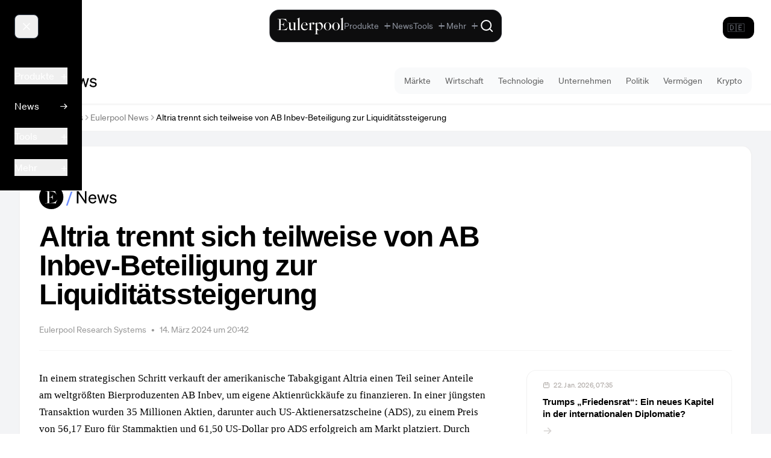

--- FILE ---
content_type: text/html;charset=utf-8
request_url: https://eulerpool.com/news/all/altria-trennt-sich-teilweise-von-ab-inbev-beteiligung-zur-liquiditaetssteigerung
body_size: 54258
content:
<!DOCTYPE html><html  lang="de-DE"><head><meta charset="utf-8"><meta name="viewport" content="width=device-width, initial-scale=1"><title>Altria trennt sich teilweise von AB Inbev-Beteiligung zur Liquiditätssteigerung | Aktuelle Finanznachrichten | Eulerpool News | Eulerpool</title><link rel="preconnect" href="https://cdn.eulerpool.com/d217454c41cc1faaba10099d4c65231439cc5f26"><link rel="preconnect" href="https://api.eulerpool.com"><link rel="preconnect" href="https://logo.eulerpool.com"><link rel="preconnect" href="https://thumbnails.eulerpool.com"><link rel="preconnect" href="https://eulerpool.cdn.prismic.io"><link rel="preconnect" href="https://www.googleapis.com"><link rel="preconnect" href="https://www.gstatic.com"><link rel="preconnect" href="https://apis.google.com"><link rel="preconnect" href="https://accounts.google.com"><link rel="preconnect" href="https://oauth2.googleapis.com"><link rel="preconnect" href="https://alleaktien.firebaseapp.com"><link rel="preconnect" href="https://alleaktien.firebaseio.com"><link rel="preconnect" href="https://cdn.jsdelivr.net"><script src="https://cdn.experimenthq.io/snippet.min.js" async data-site="1959e706db018bb4510a9423e41cdb34"></script><style>.-rotate-90,.-translate-x-1\/2,.-translate-x-full,.-translate-y-1\/2,.-translate-y-2,.-translate-y-full,.active\:scale-95,.active\:scale-\[0\.98\],.active\:scale-\[0\.99\],.group-hover\/cell\:scale-110,.group-hover\/header\:translate-x-0\.5,.group-hover\:-translate-x-1,.group-hover\:scale-105,.group-hover\:scale-110,.group-hover\:translate-x-0\.5,.group-hover\:translate-x-1,.group-open\:rotate-180,.hover\:-translate-y-0\.5,.hover\:-translate-y-1,.hover\:-translate-y-\[1px\],.hover\:scale-105,.hover\:scale-110,.hover\:scale-\[1\.02\],.lg\:scale-110,.md\:rotate-0,.rotate-180,.rotate-45,.rotate-90,.scale-100,.scale-105,.scale-110,.scale-125,.scale-150,.scale-95,.transform,.translate-x-0,.translate-x-1,.translate-x-1\/2,.translate-x-5,.translate-x-6,.translate-y-0,.translate-y-1{--tw-translate-x:0;--tw-translate-y:0;--tw-rotate:0;--tw-skew-x:0;--tw-skew-y:0;--tw-scale-x:1;--tw-scale-y:1}.from-\[\#0022D1\],.from-amber-50,.from-black,.from-black\/5,.from-blue-50,.from-blue-500,.from-blue-500\/0,.from-blue-500\/10,.from-blue-500\/20,.from-blue-500\/5,.from-blue-50\/50,.from-blue-600,.from-blue-600\/70,.from-blue-900\/30,.from-blue-900\/40,.from-blue-950,.from-brand-green,.from-brand-green\/10,.from-brand-green\/20,.from-brand-green\/30,.from-brand-green\/5,.from-cyan-50,.from-cyan-500,.from-emerald-400,.from-emerald-500,.from-emerald-500\/0,.from-emerald-500\/20,.from-emerald-500\/5,.from-emerald-900\/20,.from-emerald-950\/50,.from-gray-400,.from-gray-50,.from-gray-900,.from-green-50,.from-green-500,.from-green-500\/10,.from-green-600,.from-green-900\/30,.from-indigo-500,.from-indigo-500\/10,.from-orange-500,.from-orange-500\/10,.from-pink-500,.from-purple-500,.from-purple-500\/10,.from-purple-600,.from-red-500\/10,.from-red-900\/20,.from-red-900\/30,.from-slate-50,.from-slate-800\/80,.from-slate-800\/90,.from-slate-900,.from-slate-950,.from-transparent,.from-white,.from-yellow-500\/10,.group-hover\:from-blue-500\/5,.group-hover\:from-emerald-500\/5,.group-hover\:to-transparent,.hover\:from-gray-100,.hover\:from-stone-50,.hover\:from-stone-800,.hover\:to-black,.hover\:to-gray-200\/50,.hover\:to-white,.to-\[\#0863D7\],.to-black,.to-black\/0,.to-black\/20,.to-black\/50,.to-blue-50,.to-blue-500\/0,.to-blue-500\/20,.to-blue-500\/5,.to-blue-600,.to-blue-700,.to-blue-800,.to-blue-900,.to-blue-950,.to-brand-green\/5,.to-brand-green\/80,.to-emerald-400,.to-emerald-50,.to-emerald-500,.to-emerald-500\/0,.to-emerald-500\/10,.to-emerald-500\/20,.to-emerald-500\/30,.to-emerald-600,.to-emerald-950\/30,.to-gray-100,.to-gray-100\/50,.to-gray-50,.to-gray-500,.to-gray-50\/50,.to-gray-800,.to-gray-900,.to-green-500\/5,.to-green-600,.to-green-800,.to-indigo-50,.to-indigo-500\/5,.to-indigo-50\/30,.to-indigo-600\/70,.to-indigo-950,.to-orange-500\/5,.to-purple-500\/5,.to-purple-600,.to-purple-800,.to-red-500\/5,.to-red-600,.to-rose-600,.to-slate-800\/60,.to-slate-900,.to-slate-900\/40,.to-slate-900\/50,.to-slate-900\/60,.to-slate-900\/80,.to-slate-900\/90,.to-slate-950,.to-stone-800,.to-transparent,.to-white,.to-yellow-50,.to-yellow-500\/5,.via-\[\#0147C5\],.via-black\/10,.via-blue-700,.via-brand-green,.via-gray-900,.via-red-500,.via-slate-900,.via-slate-950,.via-transparent{--tw-gradient-from-position: ;--tw-gradient-via-position: ;--tw-gradient-to-position: }.tabular-nums{--tw-ordinal: ;--tw-slashed-zero: ;--tw-numeric-figure: ;--tw-numeric-spacing: ;--tw-numeric-fraction: }.active\:shadow-md,.focus\:shadow-lg,.group-hover\:shadow-sm,.hover\:shadow,.hover\:shadow-2xl,.hover\:shadow-lg,.hover\:shadow-md,.hover\:shadow-sm,.hover\:shadow-xl,.lg\:shadow,.shadow,.shadow-2xl,.shadow-\[0_20px_40px_rgba\(0\,0\,0\,0\.6\)\],.shadow-\[20px_0_6px_-17px_\#0002\],.shadow-inner,.shadow-lg,.shadow-md,.shadow-none,.shadow-sm,.shadow-xl{--tw-ring-offset-shadow:0 0 #0000;--tw-ring-shadow:0 0 #0000;--tw-shadow:0 0 #0000;--tw-shadow-colored:0 0 #0000}.active\:ring-4,.focus-within\:ring-2,.focus\:ring,.focus\:ring-0,.focus\:ring-1,.focus\:ring-2,.focus\:ring-4,.ring-0,.ring-2,.ring-4{--tw-ring-inset: ;--tw-ring-offset-width:0px;--tw-ring-offset-color:#fff;--tw-ring-color:#3b82f680;--tw-ring-offset-shadow:0 0 #0000;--tw-ring-shadow:0 0 #0000;--tw-shadow:0 0 #0000;--tw-shadow-colored:0 0 #0000}.\!filter,.blur,.blur-2xl,.blur-3xl,.blur-sm,.blur-xl,.drop-shadow-\[0_2px_24px_rgba\(255\,255\,255\,0\.12\)\],.drop-shadow-lg,.filter,.grayscale,.group-hover\:blur-3xl,.invert{--tw-blur: ;--tw-brightness: ;--tw-contrast: ;--tw-grayscale: ;--tw-hue-rotate: ;--tw-invert: ;--tw-saturate: ;--tw-sepia: ;--tw-drop-shadow: }.backdrop-blur,.backdrop-blur-lg,.backdrop-blur-md,.backdrop-blur-sm,.backdrop-blur-xl,.backdrop-filter,.backdrop-opacity-100{--tw-backdrop-blur: ;--tw-backdrop-brightness: ;--tw-backdrop-contrast: ;--tw-backdrop-grayscale: ;--tw-backdrop-hue-rotate: ;--tw-backdrop-invert: ;--tw-backdrop-opacity: ;--tw-backdrop-saturate: ;--tw-backdrop-sepia: }*,:after,:before{border:0 solid #e5e7eb;box-sizing:border-box}:after,:before{--tw-content:""}:host,html{line-height:1.5;-webkit-text-size-adjust:100%;font-family:ui-sans-serif,system-ui,sans-serif,Apple Color Emoji,Segoe UI Emoji,Segoe UI Symbol,Noto Color Emoji;font-feature-settings:normal;font-variation-settings:normal;tab-size:4;-webkit-tap-highlight-color:transparent}body{line-height:inherit;margin:0}hr{border-top-width:1px;color:inherit;height:0}abbr:where([title]){-webkit-text-decoration:underline dotted;text-decoration:underline dotted}h1,h2,h3,h4,h5,h6{font-size:inherit;font-weight:inherit}a{color:inherit;text-decoration:inherit}b,strong{font-weight:bolder}code,kbd,pre,samp{font-family:ui-monospace,SFMono-Regular,Menlo,Monaco,Consolas,Liberation Mono,Courier New,monospace;font-feature-settings:normal;font-size:1em;font-variation-settings:normal}small{font-size:80%}sub,sup{font-size:75%;line-height:0;position:relative;vertical-align:initial}sub{bottom:-.25em}sup{top:-.5em}table{border-collapse:collapse;border-color:inherit;text-indent:0}button,input,optgroup,select,textarea{color:inherit;font-family:inherit;font-feature-settings:inherit;font-size:100%;font-variation-settings:inherit;font-weight:inherit;letter-spacing:inherit;line-height:inherit;margin:0;padding:0}button,select{text-transform:none}button,input:where([type=button]),input:where([type=reset]),input:where([type=submit]){-webkit-appearance:button;background-color:initial;background-image:none}:-moz-focusring{outline:auto}:-moz-ui-invalid{box-shadow:none}progress{vertical-align:initial}::-webkit-inner-spin-button,::-webkit-outer-spin-button{height:auto}[type=search]{-webkit-appearance:textfield;outline-offset:-2px}::-webkit-search-decoration{-webkit-appearance:none}::-webkit-file-upload-button{-webkit-appearance:button;font:inherit}summary{display:list-item}blockquote,dd,dl,figure,h1,h2,h3,h4,h5,h6,hr,p,pre{margin:0}fieldset{margin:0}fieldset,legend{padding:0}menu,ol,ul{list-style:none;margin:0;padding:0}dialog{padding:0}textarea{resize:vertical}input::placeholder,textarea::placeholder{color:#9ca3af;opacity:1}[role=button],button{cursor:pointer}:disabled{cursor:default}audio,canvas,embed,iframe,img,object,svg,video{display:block;vertical-align:middle}img,video{height:auto;max-width:100%}[hidden]:where(:not([hidden=until-found])){display:none}.container{width:100%}@media(min-width:640px){.container{max-width:640px}}@media(min-width:768px){.container{max-width:768px}}@media(min-width:1024px){.container{max-width:1024px}}@media(min-width:1280px){.container{max-width:1280px}}@media(min-width:1536px){.container{max-width:1536px}}.sr-only{height:1px;margin:-1px;overflow:hidden;padding:0;position:absolute;width:1px;clip:rect(0,0,0,0);border-width:0;white-space:nowrap}.pointer-events-none{pointer-events:none}.visible{visibility:visible}.static{position:static}.fixed{position:fixed}.absolute{position:absolute}.relative{position:relative}.sticky{position:sticky}.-inset-1{inset:-.25rem}.-inset-4{inset:-1rem}.inset-0{inset:0}.inset-x-0{left:0;right:0}.inset-x-2{left:.5rem;right:.5rem}.inset-y-0{bottom:0;top:0}.-bottom-0\.5{bottom:-.125rem}.-bottom-4{bottom:-1rem}.-left-4{left:-1rem}.-left-5{left:-1.25rem}.-right-4{right:-1rem}.-top-3{top:-.75rem}.-top-4{top:-1rem}.-top-40{top:-10rem}.-top-5{top:-1.25rem}.-top-8{top:-2rem}.-top-\[0\.6em\]{top:-.6em}.bottom-0{bottom:0}.bottom-1{bottom:.25rem}.bottom-2{bottom:.5rem}.bottom-4{bottom:1rem}.left-0{left:0}.left-0\.5{left:.125rem}.left-1\/2{left:50%}.left-1\/4{left:25%}.left-3{left:.75rem}.left-4{left:1rem}.left-6{left:1.5rem}.left-\[380px\]{left:380px}.left-\[600px\]{left:600px}.right-0{right:0}.right-0\.5{right:.125rem}.right-1{right:.25rem}.right-1\/2{right:50%}.right-1\/4{right:25%}.right-2{right:.5rem}.right-3{right:.75rem}.right-4{right:1rem}.right-6{right:1.5rem}.right-7{right:1.75rem}.top-0{top:0}.top-0\.5{top:.125rem}.top-1{top:.25rem}.top-1\/2{top:50%}.top-10{top:2.5rem}.top-12{top:3rem}.top-14{top:3.5rem}.top-2{top:.5rem}.top-20{top:5rem}.top-24{top:6rem}.top-3{top:.75rem}.top-3\.5{top:.875rem}.top-36{top:9rem}.top-4{top:1rem}.top-6{top:1.5rem}.top-7{top:1.75rem}.top-8{top:2rem}.top-\[20\%\]{top:20%}.top-\[calc\(100\%-1px\)\]{top:calc(100% - 1px)}.top-\[calc\(2\.5rem-2px\)\]{top:calc(2.5rem - 2px)}.top-\[calc\(2rem-2px\)\]{top:calc(2rem - 2px)}.top-full{top:100%}.isolate{isolation:isolate}.z-0{z-index:0}.z-10{z-index:10}.z-20{z-index:20}.z-30{z-index:30}.z-40{z-index:40}.z-50{z-index:50}.z-\[1000000\]{z-index:1000000}.z-\[1000001\]{z-index:1000001}.z-\[100000\]{z-index:100000}.z-\[10000\]{z-index:10000}.z-\[1000\]{z-index:1000}.z-\[1001\]{z-index:1001}.z-\[1002\]{z-index:1002}.z-\[100\]{z-index:100}.z-\[10100\]{z-index:10100}.z-\[49\]{z-index:49}.z-\[500000\]{z-index:500000}.z-\[500001\]{z-index:500001}.z-\[5000\]{z-index:5000}.z-\[51\]{z-index:51}.z-\[60\]{z-index:60}.z-\[900001\]{z-index:900001}.z-\[900002\]{z-index:900002}.z-\[900005\]{z-index:900005}.z-\[90001\]{z-index:90001}.z-\[90003\]{z-index:90003}.z-\[990000\]{z-index:990000}.order-1{order:1}.order-2{order:2}.col-span-1{grid-column:span 1/span 1}.col-span-2{grid-column:span 2/span 2}.col-span-3{grid-column:span 3/span 3}.col-span-4{grid-column:span 4/span 4}.col-span-5{grid-column:span 5/span 5}.col-span-6{grid-column:span 6/span 6}.col-start-4{grid-column-start:4}.row-span-3{grid-row:span 3/span 3}.float-right{float:right}.float-left{float:left}.\!m-0{margin:0!important}.m-0{margin:0}.m-12{margin:3rem}.m-16{margin:4rem}.m-2{margin:.5rem}.m-4{margin:1rem}.m-5{margin:1.25rem}.m-6{margin:1.5rem}.m-auto{margin:auto}.-mx-2{margin-left:-.5rem;margin-right:-.5rem}.-mx-4{margin-left:-1rem;margin-right:-1rem}.-mx-6{margin-left:-1.5rem;margin-right:-1.5rem}.mx-1{margin-left:.25rem;margin-right:.25rem}.mx-1\.5{margin-left:.375rem;margin-right:.375rem}.mx-10{margin-left:2.5rem;margin-right:2.5rem}.mx-16{margin-left:4rem;margin-right:4rem}.mx-2{margin-left:.5rem;margin-right:.5rem}.mx-3{margin-left:.75rem;margin-right:.75rem}.mx-4{margin-left:1rem;margin-right:1rem}.mx-5{margin-left:1.25rem;margin-right:1.25rem}.mx-64{margin-left:16rem;margin-right:16rem}.mx-8{margin-left:2rem;margin-right:2rem}.mx-80{margin-left:20rem;margin-right:20rem}.mx-auto{margin-left:auto;margin-right:auto}.my-1{margin-bottom:.25rem;margin-top:.25rem}.my-10{margin-bottom:2.5rem;margin-top:2.5rem}.my-12{margin-bottom:3rem;margin-top:3rem}.my-16{margin-bottom:4rem;margin-top:4rem}.my-2{margin-bottom:.5rem;margin-top:.5rem}.my-20{margin-bottom:5rem;margin-top:5rem}.my-24{margin-bottom:6rem;margin-top:6rem}.my-3{margin-bottom:.75rem;margin-top:.75rem}.my-32{margin-bottom:8rem;margin-top:8rem}.my-4{margin-bottom:1rem;margin-top:1rem}.my-48{margin-bottom:12rem;margin-top:12rem}.my-5{margin-bottom:1.25rem;margin-top:1.25rem}.my-6{margin-bottom:1.5rem;margin-top:1.5rem}.my-8{margin-bottom:2rem;margin-top:2rem}.my-auto{margin-bottom:auto;margin-top:auto}.\!mb-3{margin-bottom:.75rem!important}.-mb-2{margin-bottom:-.5rem}.-ml-0\.5{margin-left:-.125rem}.-ml-1{margin-left:-.25rem}.-ml-2{margin-left:-.5rem}.-ml-\[calc\(0\.5rem\+1px\)\]{margin-left:calc(-.5rem - 1px)}.-mr-2{margin-right:-.5rem}.-mt-0\.5{margin-top:-.125rem}.-mt-1{margin-top:-.25rem}.-mt-1\.5{margin-top:-.375rem}.-mt-2{margin-top:-.5rem}.-mt-4{margin-top:-1rem}.-mt-8{margin-top:-2rem}.mb-0{margin-bottom:0}.mb-1{margin-bottom:.25rem}.mb-1\.5{margin-bottom:.375rem}.mb-10{margin-bottom:2.5rem}.mb-12{margin-bottom:3rem}.mb-16{margin-bottom:4rem}.mb-2{margin-bottom:.5rem}.mb-2\.5{margin-bottom:.625rem}.mb-20{margin-bottom:5rem}.mb-24{margin-bottom:6rem}.mb-3{margin-bottom:.75rem}.mb-32{margin-bottom:8rem}.mb-4{margin-bottom:1rem}.mb-48{margin-bottom:12rem}.mb-5{margin-bottom:1.25rem}.mb-6{margin-bottom:1.5rem}.mb-60{margin-bottom:15rem}.mb-64{margin-bottom:16rem}.mb-8{margin-bottom:2rem}.mb-80{margin-bottom:20rem}.mb-\[calc\(1\.5rem-2px\)\]{margin-bottom:calc(1.5rem - 2px)}.mb-auto{margin-bottom:auto}.ml-0{margin-left:0}.ml-0\.5{margin-left:.125rem}.ml-1{margin-left:.25rem}.ml-1\.5{margin-left:.375rem}.ml-10{margin-left:2.5rem}.ml-2{margin-left:.5rem}.ml-3{margin-left:.75rem}.ml-4{margin-left:1rem}.ml-5{margin-left:1.25rem}.ml-auto{margin-left:auto}.mr-0{margin-right:0}.mr-0\.5{margin-right:.125rem}.mr-1{margin-right:.25rem}.mr-1\.5{margin-right:.375rem}.mr-2{margin-right:.5rem}.mr-2\.5{margin-right:.625rem}.mr-3{margin-right:.75rem}.mr-4{margin-right:1rem}.mr-5{margin-right:1.25rem}.mr-6{margin-right:1.5rem}.mr-8{margin-right:2rem}.mt-0{margin-top:0}.mt-0\.5{margin-top:.125rem}.mt-1{margin-top:.25rem}.mt-1\.5{margin-top:.375rem}.mt-10{margin-top:2.5rem}.mt-12{margin-top:3rem}.mt-16{margin-top:4rem}.mt-2{margin-top:.5rem}.mt-2\.5{margin-top:.625rem}.mt-20{margin-top:5rem}.mt-3{margin-top:.75rem}.mt-32{margin-top:8rem}.mt-4{margin-top:1rem}.mt-5{margin-top:1.25rem}.mt-6{margin-top:1.5rem}.mt-64{margin-top:16rem}.mt-8{margin-top:2rem}.mt-auto{margin-top:auto}.box-border{box-sizing:border-box}.line-clamp-1{-webkit-line-clamp:1}.line-clamp-1,.line-clamp-2{display:-webkit-box;overflow:hidden;-webkit-box-orient:vertical}.line-clamp-2{-webkit-line-clamp:2}.line-clamp-3{display:-webkit-box;overflow:hidden;-webkit-box-orient:vertical;-webkit-line-clamp:3}.block{display:block}.\!inline-block{display:inline-block!important}.inline-block{display:inline-block}.inline{display:inline}.\!flex{display:flex!important}.flex{display:flex}.inline-flex{display:inline-flex}.table{display:table}.table-cell{display:table-cell}.grid{display:grid}.contents{display:contents}.hidden{display:none}.aspect-\[16\/10\]{aspect-ratio:16/10}.aspect-\[16\/9\]{aspect-ratio:16/9}.aspect-\[21\/9\]{aspect-ratio:21/9}.aspect-\[4\/3\]{aspect-ratio:4/3}.aspect-square{aspect-ratio:1/1}.aspect-video{aspect-ratio:16/9}.size-3\.5{height:.875rem;width:.875rem}.size-5{height:1.25rem;width:1.25rem}.size-6{height:1.5rem;width:1.5rem}.h-0{height:0}.h-0\.5{height:.125rem}.h-1{height:.25rem}.h-1\.5{height:.375rem}.h-1\/2{height:50%}.h-1\/3{height:33.333333%}.h-1\/4{height:25%}.h-1\/6{height:16.666667%}.h-10{height:2.5rem}.h-11{height:2.75rem}.h-12{height:3rem}.h-14{height:3.5rem}.h-150{height:600px}.h-16{height:4rem}.h-2{height:.5rem}.h-2\.5{height:.625rem}.h-2\/3{height:66.666667%}.h-20{height:5rem}.h-24{height:6rem}.h-28{height:7rem}.h-3{height:.75rem}.h-3\.5{height:.875rem}.h-32{height:8rem}.h-36{height:9rem}.h-4{height:1rem}.h-4\/6{height:66.666667%}.h-40{height:10rem}.h-48{height:12rem}.h-5{height:1.25rem}.h-5\/6{height:83.333333%}.h-6{height:1.5rem}.h-60{height:15rem}.h-64{height:16rem}.h-7{height:1.75rem}.h-8{height:2rem}.h-80{height:20rem}.h-9{height:2.25rem}.h-96{height:24rem}.h-\[100dvh\]{height:100dvh}.h-\[100svh\]{height:100svh}.h-\[200px\]{height:200px}.h-\[220px\]{height:220px}.h-\[300px\]{height:300px}.h-\[32rem\]{height:32rem}.h-\[360px\]{height:360px}.h-\[3rem\]{height:3rem}.h-\[460px\]{height:460px}.h-\[57px\]{height:57px}.h-\[5vh\]{height:5vh}.h-\[80px\]{height:80px}.h-\[90\%\]{height:90%}.h-\[96rem\]{height:96rem}.h-auto{height:auto}.h-fit{height:fit-content}.h-full{height:100%}.h-max{height:max-content}.h-px{height:1px}.h-screen{height:100vh}.max-h-150{max-height:600px}.max-h-160{max-height:640px}.max-h-40{max-height:10rem}.max-h-48{max-height:12rem}.max-h-60{max-height:15rem}.max-h-80{max-height:20rem}.max-h-96{max-height:24rem}.max-h-\[30vh\]{max-height:30vh}.max-h-\[450px\]{max-height:450px}.max-h-\[60vh\]{max-height:60vh}.max-h-\[70vh\]{max-height:70vh}.max-h-\[800px\]{max-height:800px}.max-h-\[85vh\]{max-height:85vh}.min-h-0{min-height:0}.min-h-32{min-height:8rem}.min-h-\[1\.25rem\]{min-height:1.25rem}.min-h-\[2\.5rem\]{min-height:2.5rem}.min-h-\[200px\]{min-height:200px}.min-h-\[3\.5rem\]{min-height:3.5rem}.min-h-\[360px\]{min-height:360px}.min-h-\[400px\]{min-height:400px}.min-h-\[44px\]{min-height:44px}.min-h-\[480px\]{min-height:480px}.min-h-full{min-height:100%}.min-h-lg{min-height:32rem}.min-h-md{min-height:28rem}.min-h-screen{min-height:100vh}.min-h-xl{min-height:36rem}.min-h-xs{min-height:14rem}.\!w-2\/4{width:50%!important}.\!w-48{width:12rem!important}.\!w-fit{width:fit-content!important}.\!w-full{width:100%!important}.w-0{width:0}.w-0\.5{width:.125rem}.w-1{width:.25rem}.w-1\.5{width:.375rem}.w-1\/12{width:8.333333%}.w-1\/2{width:50%}.w-1\/3{width:33.333333%}.w-1\/4{width:25%}.w-1\/5{width:20%}.w-1\/6{width:16.666667%}.w-10{width:2.5rem}.w-10\/12{width:83.333333%}.w-11{width:2.75rem}.w-12{width:3rem}.w-14{width:3.5rem}.w-16{width:4rem}.w-2{width:.5rem}.w-2\.5{width:.625rem}.w-2\/3{width:66.666667%}.w-2\/4{width:50%}.w-20{width:5rem}.w-24{width:6rem}.w-28{width:7rem}.w-3{width:.75rem}.w-3\.5{width:.875rem}.w-3\/4{width:75%}.w-32{width:8rem}.w-36{width:9rem}.w-4{width:1rem}.w-4\/5{width:80%}.w-40{width:10rem}.w-48{width:12rem}.w-5{width:1.25rem}.w-56{width:14rem}.w-6{width:1.5rem}.w-64{width:16rem}.w-7{width:1.75rem}.w-8{width:2rem}.w-8\/12{width:66.666667%}.w-80{width:20rem}.w-9{width:2.25rem}.w-96{width:24rem}.w-\[0\.85rem\]{width:.85rem}.w-\[130\%\]{width:130%}.w-\[14\%\]{width:14%}.w-\[150px\]{width:150px}.w-\[280px\]{width:280px}.w-\[3rem\]{width:3rem}.w-\[60\%\]{width:60%}.w-\[70vw\]{width:70vw}.w-\[78rem\]{width:78rem}.w-\[80\%\]{width:80%}.w-\[90\%\]{width:90%}.w-\[calc\(1\.5rem\+1\.5rem\+1\.5rem\)\]{width:4.5rem}.w-\[calc\(100vw-380px\)\]{width:calc(100vw - 380px)}.w-\[calc\(100vw-600px\)\]{width:calc(100vw - 600px)}.w-\[calc\(2rem\+2rem\+2rem\)\]{width:6rem}.w-auto{width:auto}.w-fit{width:fit-content}.w-full{width:100%}.w-max{width:max-content}.w-min{width:min-content}.w-px{width:1px}.w-screen{width:100vw}.min-w-0{min-width:0}.min-w-32{min-width:8rem}.min-w-\[100px\]{min-width:100px}.min-w-\[120px\]{min-width:120px}.min-w-\[160px\]{min-width:160px}.min-w-\[2\.5rem\]{min-width:2.5rem}.min-w-\[200px\]{min-width:200px}.min-w-\[220px\]{min-width:220px}.min-w-\[240px\]{min-width:240px}.min-w-\[300px\]{min-width:300px}.min-w-\[30vw\]{min-width:30vw}.min-w-\[600px\]{min-width:600px}.min-w-\[70\%\]{min-width:70%}.min-w-\[70vw\]{min-width:70vw}.min-w-\[80px\]{min-width:80px}.min-w-\[900px\]{min-width:900px}.min-w-full{min-width:100%}.min-w-max{min-width:max-content}.max-w-16{max-width:4rem}.max-w-2xl{max-width:42rem}.max-w-3xl{max-width:48rem}.max-w-4xl{max-width:56rem}.max-w-5xl{max-width:64rem}.max-w-6xl{max-width:72rem}.max-w-7xl{max-width:80rem}.max-w-\[1000px\]{max-width:1000px}.max-w-\[1200px\]{max-width:1200px}.max-w-\[120px\]{max-width:120px}.max-w-\[1600px\]{max-width:1600px}.max-w-\[1800px\]{max-width:1800px}.max-w-\[20px\]{max-width:20px}.max-w-\[40vw\]{max-width:40vw}.max-w-\[50vw\]{max-width:50vw}.max-w-\[70vw\]{max-width:70vw}.max-w-\[92vw\]{max-width:92vw}.max-w-\[calc\(1\.5rem\+1\.5rem\+1\.5rem\)\]{max-width:4.5rem}.max-w-\[calc\(2rem\+2rem\+2rem\)\]{max-width:6rem}.max-w-fit{max-width:fit-content}.max-w-full{max-width:100%}.max-w-lg{max-width:32rem}.max-w-max{max-width:max-content}.max-w-md{max-width:28rem}.max-w-none{max-width:none}.max-w-prose{max-width:65ch}.max-w-screen-2xl{max-width:1536px}.max-w-screen-lg{max-width:1024px}.max-w-screen-md{max-width:768px}.max-w-screen-sm{max-width:640px}.max-w-screen-xl{max-width:1280px}.max-w-sm{max-width:24rem}.max-w-xl{max-width:36rem}.max-w-xs{max-width:20rem}.flex-1{flex:1 1 0%}.flex-auto{flex:1 1 auto}.flex-none{flex:none}.flex-shrink{flex-shrink:1}.flex-shrink-0,.shrink-0{flex-shrink:0}.flex-grow,.grow{flex-grow:1}.table-auto{table-layout:auto}.table-fixed{table-layout:fixed}.border-collapse{border-collapse:collapse}.border-separate{border-collapse:initial}.origin-top-right{transform-origin:top right}.-translate-x-1\/2{--tw-translate-x:-50%}.-translate-x-1\/2,.-translate-x-full{transform:translate(var(--tw-translate-x),var(--tw-translate-y)) rotate(var(--tw-rotate)) skew(var(--tw-skew-x)) skewY(var(--tw-skew-y)) scaleX(var(--tw-scale-x)) scaleY(var(--tw-scale-y))}.-translate-x-full{--tw-translate-x:-100%}.-translate-y-1\/2{--tw-translate-y:-50%}.-translate-y-1\/2,.-translate-y-2{transform:translate(var(--tw-translate-x),var(--tw-translate-y)) rotate(var(--tw-rotate)) skew(var(--tw-skew-x)) skewY(var(--tw-skew-y)) scaleX(var(--tw-scale-x)) scaleY(var(--tw-scale-y))}.-translate-y-2{--tw-translate-y:-.5rem}.-translate-y-full{--tw-translate-y:-100%}.-translate-y-full,.translate-x-0{transform:translate(var(--tw-translate-x),var(--tw-translate-y)) rotate(var(--tw-rotate)) skew(var(--tw-skew-x)) skewY(var(--tw-skew-y)) scaleX(var(--tw-scale-x)) scaleY(var(--tw-scale-y))}.translate-x-0{--tw-translate-x:0px}.translate-x-1{--tw-translate-x:.25rem}.translate-x-1,.translate-x-1\/2{transform:translate(var(--tw-translate-x),var(--tw-translate-y)) rotate(var(--tw-rotate)) skew(var(--tw-skew-x)) skewY(var(--tw-skew-y)) scaleX(var(--tw-scale-x)) scaleY(var(--tw-scale-y))}.translate-x-1\/2{--tw-translate-x:50%}.translate-x-5{--tw-translate-x:1.25rem}.translate-x-5,.translate-x-6{transform:translate(var(--tw-translate-x),var(--tw-translate-y)) rotate(var(--tw-rotate)) skew(var(--tw-skew-x)) skewY(var(--tw-skew-y)) scaleX(var(--tw-scale-x)) scaleY(var(--tw-scale-y))}.translate-x-6{--tw-translate-x:1.5rem}.translate-y-0{--tw-translate-y:0px}.translate-y-0,.translate-y-1{transform:translate(var(--tw-translate-x),var(--tw-translate-y)) rotate(var(--tw-rotate)) skew(var(--tw-skew-x)) skewY(var(--tw-skew-y)) scaleX(var(--tw-scale-x)) scaleY(var(--tw-scale-y))}.translate-y-1{--tw-translate-y:.25rem}.-rotate-90{--tw-rotate:-90deg}.-rotate-90,.rotate-180{transform:translate(var(--tw-translate-x),var(--tw-translate-y)) rotate(var(--tw-rotate)) skew(var(--tw-skew-x)) skewY(var(--tw-skew-y)) scaleX(var(--tw-scale-x)) scaleY(var(--tw-scale-y))}.rotate-180{--tw-rotate:180deg}.rotate-45{--tw-rotate:45deg}.rotate-45,.rotate-90{transform:translate(var(--tw-translate-x),var(--tw-translate-y)) rotate(var(--tw-rotate)) skew(var(--tw-skew-x)) skewY(var(--tw-skew-y)) scaleX(var(--tw-scale-x)) scaleY(var(--tw-scale-y))}.rotate-90{--tw-rotate:90deg}.scale-100{--tw-scale-x:1;--tw-scale-y:1}.scale-100,.scale-105{transform:translate(var(--tw-translate-x),var(--tw-translate-y)) rotate(var(--tw-rotate)) skew(var(--tw-skew-x)) skewY(var(--tw-skew-y)) scaleX(var(--tw-scale-x)) scaleY(var(--tw-scale-y))}.scale-105{--tw-scale-x:1.05;--tw-scale-y:1.05}.scale-110{--tw-scale-x:1.1;--tw-scale-y:1.1}.scale-110,.scale-125{transform:translate(var(--tw-translate-x),var(--tw-translate-y)) rotate(var(--tw-rotate)) skew(var(--tw-skew-x)) skewY(var(--tw-skew-y)) scaleX(var(--tw-scale-x)) scaleY(var(--tw-scale-y))}.scale-125{--tw-scale-x:1.25;--tw-scale-y:1.25}.scale-150{--tw-scale-x:1.5;--tw-scale-y:1.5}.scale-150,.scale-95{transform:translate(var(--tw-translate-x),var(--tw-translate-y)) rotate(var(--tw-rotate)) skew(var(--tw-skew-x)) skewY(var(--tw-skew-y)) scaleX(var(--tw-scale-x)) scaleY(var(--tw-scale-y))}.scale-95{--tw-scale-x:.95;--tw-scale-y:.95}.transform{transform:translate(var(--tw-translate-x),var(--tw-translate-y)) rotate(var(--tw-rotate)) skew(var(--tw-skew-x)) skewY(var(--tw-skew-y)) scaleX(var(--tw-scale-x)) scaleY(var(--tw-scale-y))}@keyframes ping{75%,to{opacity:0;transform:scale(2)}}.animate-ping{animation:ping 1s cubic-bezier(0,0,.2,1) infinite}.animate-pulse{animation:pulse 2s cubic-bezier(.4,0,.6,1) infinite}@keyframes spin{to{transform:rotate(1turn)}}.animate-spin{animation:spin 1s linear infinite}.cursor-default{cursor:default}.cursor-grab{cursor:grab}.cursor-move{cursor:move}.cursor-none{cursor:none}.cursor-not-allowed{cursor:not-allowed}.cursor-pointer{cursor:pointer}.cursor-wait{cursor:wait}.touch-manipulation{touch-action:manipulation}.select-none{-webkit-user-select:none;user-select:none}.resize-none{resize:none}.resize{resize:both}.snap-always{scroll-snap-stop:always}.scroll-mt-24{scroll-margin-top:6rem}.scroll-mt-8{scroll-margin-top:2rem}.list-inside{list-style-position:inside}.list-disc{list-style-type:disc}.list-none{list-style-type:none}.appearance-none{appearance:none}.columns-2{column-count:2}.columns-3{column-count:3}.grid-cols-1{grid-template-columns:repeat(1,minmax(0,1fr))}.grid-cols-12{grid-template-columns:repeat(12,minmax(0,1fr))}.grid-cols-2{grid-template-columns:repeat(2,minmax(0,1fr))}.grid-cols-3{grid-template-columns:repeat(3,minmax(0,1fr))}.grid-cols-4{grid-template-columns:repeat(4,minmax(0,1fr))}.grid-cols-5{grid-template-columns:repeat(5,minmax(0,1fr))}.grid-cols-6{grid-template-columns:repeat(6,minmax(0,1fr))}.grid-cols-9{grid-template-columns:repeat(9,minmax(0,1fr))}.grid-cols-\[1fr_140px\]{grid-template-columns:1fr 140px}.grid-cols-\[1fr_80px\]{grid-template-columns:1fr 80px}.grid-rows-3{grid-template-rows:repeat(3,minmax(0,1fr))}.flex-row{flex-direction:row}.flex-row-reverse{flex-direction:row-reverse}.flex-col{flex-direction:column}.flex-col-reverse{flex-direction:column-reverse}.flex-wrap{flex-wrap:wrap}.flex-wrap-reverse{flex-wrap:wrap-reverse}.flex-nowrap{flex-wrap:nowrap}.\!place-content-center{place-content:center!important}.content-center{align-content:center}.items-start{align-items:flex-start}.items-end{align-items:flex-end}.items-center{align-items:center}.items-baseline{align-items:baseline}.items-stretch{align-items:stretch}.justify-normal{justify-content:normal}.justify-start{justify-content:flex-start}.justify-end{justify-content:flex-end}.\!justify-center{justify-content:center!important}.justify-center{justify-content:center}.justify-between{justify-content:space-between}.justify-around{justify-content:space-around}.justify-evenly{justify-content:space-evenly}.gap-0\.5{gap:.125rem}.gap-1{gap:.25rem}.gap-1\.5{gap:.375rem}.gap-10{gap:2.5rem}.gap-12{gap:3rem}.gap-16{gap:4rem}.gap-2{gap:.5rem}.gap-2\.5{gap:.625rem}.gap-20{gap:5rem}.gap-3{gap:.75rem}.gap-3\.5{gap:.875rem}.gap-32{gap:8rem}.gap-4{gap:1rem}.gap-5{gap:1.25rem}.gap-6{gap:1.5rem}.gap-8{gap:2rem}.gap-x-2{column-gap:.5rem}.gap-x-20{column-gap:5rem}.gap-x-4{column-gap:1rem}.gap-x-6{column-gap:1.5rem}.gap-x-8{column-gap:2rem}.gap-y-1{row-gap:.25rem}.gap-y-12{row-gap:3rem}.gap-y-2{row-gap:.5rem}.gap-y-3{row-gap:.75rem}.gap-y-8{row-gap:2rem}.-space-x-2>:not([hidden])~:not([hidden]){--tw-space-x-reverse:0;margin-left:calc(-.5rem*(1 - var(--tw-space-x-reverse)));margin-right:calc(-.5rem*var(--tw-space-x-reverse))}.-space-x-3>:not([hidden])~:not([hidden]){--tw-space-x-reverse:0;margin-left:calc(-.75rem*(1 - var(--tw-space-x-reverse)));margin-right:calc(-.75rem*var(--tw-space-x-reverse))}.-space-x-px>:not([hidden])~:not([hidden]){--tw-space-x-reverse:0;margin-left:calc(-1px*(1 - var(--tw-space-x-reverse)));margin-right:calc(-1px*var(--tw-space-x-reverse))}.space-x-1>:not([hidden])~:not([hidden]){--tw-space-x-reverse:0;margin-left:calc(.25rem*(1 - var(--tw-space-x-reverse)));margin-right:calc(.25rem*var(--tw-space-x-reverse))}.space-x-2>:not([hidden])~:not([hidden]){--tw-space-x-reverse:0;margin-left:calc(.5rem*(1 - var(--tw-space-x-reverse)));margin-right:calc(.5rem*var(--tw-space-x-reverse))}.space-x-24>:not([hidden])~:not([hidden]){--tw-space-x-reverse:0;margin-left:calc(6rem*(1 - var(--tw-space-x-reverse)));margin-right:calc(6rem*var(--tw-space-x-reverse))}.space-x-3>:not([hidden])~:not([hidden]){--tw-space-x-reverse:0;margin-left:calc(.75rem*(1 - var(--tw-space-x-reverse)));margin-right:calc(.75rem*var(--tw-space-x-reverse))}.space-x-4>:not([hidden])~:not([hidden]){--tw-space-x-reverse:0;margin-left:calc(1rem*(1 - var(--tw-space-x-reverse)));margin-right:calc(1rem*var(--tw-space-x-reverse))}.space-y-1>:not([hidden])~:not([hidden]){--tw-space-y-reverse:0;margin-bottom:calc(.25rem*var(--tw-space-y-reverse));margin-top:calc(.25rem*(1 - var(--tw-space-y-reverse)))}.space-y-1\.5>:not([hidden])~:not([hidden]){--tw-space-y-reverse:0;margin-bottom:calc(.375rem*var(--tw-space-y-reverse));margin-top:calc(.375rem*(1 - var(--tw-space-y-reverse)))}.space-y-10>:not([hidden])~:not([hidden]){--tw-space-y-reverse:0;margin-bottom:calc(2.5rem*var(--tw-space-y-reverse));margin-top:calc(2.5rem*(1 - var(--tw-space-y-reverse)))}.space-y-12>:not([hidden])~:not([hidden]){--tw-space-y-reverse:0;margin-bottom:calc(3rem*var(--tw-space-y-reverse));margin-top:calc(3rem*(1 - var(--tw-space-y-reverse)))}.space-y-16>:not([hidden])~:not([hidden]){--tw-space-y-reverse:0;margin-bottom:calc(4rem*var(--tw-space-y-reverse));margin-top:calc(4rem*(1 - var(--tw-space-y-reverse)))}.space-y-2>:not([hidden])~:not([hidden]){--tw-space-y-reverse:0;margin-bottom:calc(.5rem*var(--tw-space-y-reverse));margin-top:calc(.5rem*(1 - var(--tw-space-y-reverse)))}.space-y-2\.5>:not([hidden])~:not([hidden]){--tw-space-y-reverse:0;margin-bottom:calc(.625rem*var(--tw-space-y-reverse));margin-top:calc(.625rem*(1 - var(--tw-space-y-reverse)))}.space-y-3>:not([hidden])~:not([hidden]){--tw-space-y-reverse:0;margin-bottom:calc(.75rem*var(--tw-space-y-reverse));margin-top:calc(.75rem*(1 - var(--tw-space-y-reverse)))}.space-y-3\.5>:not([hidden])~:not([hidden]){--tw-space-y-reverse:0;margin-bottom:calc(.875rem*var(--tw-space-y-reverse));margin-top:calc(.875rem*(1 - var(--tw-space-y-reverse)))}.space-y-4>:not([hidden])~:not([hidden]){--tw-space-y-reverse:0;margin-bottom:calc(1rem*var(--tw-space-y-reverse));margin-top:calc(1rem*(1 - var(--tw-space-y-reverse)))}.space-y-5>:not([hidden])~:not([hidden]){--tw-space-y-reverse:0;margin-bottom:calc(1.25rem*var(--tw-space-y-reverse));margin-top:calc(1.25rem*(1 - var(--tw-space-y-reverse)))}.space-y-6>:not([hidden])~:not([hidden]){--tw-space-y-reverse:0;margin-bottom:calc(1.5rem*var(--tw-space-y-reverse));margin-top:calc(1.5rem*(1 - var(--tw-space-y-reverse)))}.space-y-8>:not([hidden])~:not([hidden]){--tw-space-y-reverse:0;margin-bottom:calc(2rem*var(--tw-space-y-reverse));margin-top:calc(2rem*(1 - var(--tw-space-y-reverse)))}.divide-x>:not([hidden])~:not([hidden]){--tw-divide-x-reverse:0;border-left-width:calc(1px*(1 - var(--tw-divide-x-reverse)));border-right-width:calc(1px*var(--tw-divide-x-reverse))}.divide-y>:not([hidden])~:not([hidden]){--tw-divide-y-reverse:0;border-bottom-width:calc(1px*var(--tw-divide-y-reverse));border-top-width:calc(1px*(1 - var(--tw-divide-y-reverse)))}.divide-solid>:not([hidden])~:not([hidden]){border-style:solid}.divide-black\/10>:not([hidden])~:not([hidden]){border-color:#0000001a}.divide-black\/5>:not([hidden])~:not([hidden]){border-color:#0000000d}.divide-gray-200>:not([hidden])~:not([hidden]){--tw-divide-opacity:1;border-color:rgb(229 231 235/var(--tw-divide-opacity,1))}.divide-stone-100>:not([hidden])~:not([hidden]){--tw-divide-opacity:1;border-color:rgb(245 245 244/var(--tw-divide-opacity,1))}.self-start{align-self:flex-start}.self-end{align-self:flex-end}.self-center{align-self:center}.justify-self-end{justify-self:end}.overflow-auto{overflow:auto}.overflow-hidden{overflow:hidden}.overflow-visible{overflow:visible}.overflow-scroll{overflow:scroll}.overflow-x-auto{overflow-x:auto}.overflow-y-auto{overflow-y:auto}.overflow-x-hidden{overflow-x:hidden}.overflow-x-clip{overflow-x:clip}.overflow-x-scroll{overflow-x:scroll}.overflow-y-scroll{overflow-y:scroll}.overscroll-contain{overscroll-behavior:contain}.scroll-smooth{scroll-behavior:smooth}.truncate{overflow:hidden;white-space:nowrap}.text-ellipsis,.truncate{text-overflow:ellipsis}.whitespace-nowrap{white-space:nowrap}.whitespace-pre{white-space:pre}.whitespace-pre-line{white-space:pre-line}.whitespace-pre-wrap{white-space:pre-wrap}.break-words{overflow-wrap:break-word}.break-all{word-break:break-all}.rounded{border-radius:.25rem}.rounded-2xl{border-radius:1rem}.rounded-3xl{border-radius:1.5rem}.rounded-full{border-radius:9999px}.rounded-lg{border-radius:.5rem}.rounded-md{border-radius:.375rem}.rounded-sm{border-radius:.125rem}.rounded-xl{border-radius:.75rem}.rounded-b{border-bottom-left-radius:.25rem;border-bottom-right-radius:.25rem}.rounded-b-2xl{border-bottom-left-radius:1rem;border-bottom-right-radius:1rem}.rounded-b-lg{border-bottom-left-radius:.5rem;border-bottom-right-radius:.5rem}.rounded-b-none{border-bottom-left-radius:0;border-bottom-right-radius:0}.rounded-b-xl{border-bottom-left-radius:.75rem;border-bottom-right-radius:.75rem}.rounded-l{border-bottom-left-radius:.25rem;border-top-left-radius:.25rem}.rounded-l-lg{border-bottom-left-radius:.5rem;border-top-left-radius:.5rem}.rounded-l-md{border-bottom-left-radius:.375rem;border-top-left-radius:.375rem}.rounded-l-xl{border-bottom-left-radius:.75rem;border-top-left-radius:.75rem}.rounded-r{border-bottom-right-radius:.25rem;border-top-right-radius:.25rem}.rounded-r-lg{border-bottom-right-radius:.5rem;border-top-right-radius:.5rem}.rounded-r-md{border-bottom-right-radius:.375rem;border-top-right-radius:.375rem}.rounded-r-xl{border-bottom-right-radius:.75rem;border-top-right-radius:.75rem}.rounded-t{border-top-left-radius:.25rem;border-top-right-radius:.25rem}.rounded-t-2xl{border-top-left-radius:1rem;border-top-right-radius:1rem}.rounded-t-3xl{border-top-left-radius:1.5rem;border-top-right-radius:1.5rem}.rounded-t-lg{border-top-left-radius:.5rem;border-top-right-radius:.5rem}.rounded-t-md{border-top-left-radius:.375rem;border-top-right-radius:.375rem}.rounded-t-xl{border-top-left-radius:.75rem;border-top-right-radius:.75rem}.rounded-bl-full{border-bottom-left-radius:9999px}.rounded-br-2xl{border-bottom-right-radius:1rem}.rounded-tl-2xl{border-top-left-radius:1rem}.rounded-tl-lg{border-top-left-radius:.5rem}.rounded-tr-2xl{border-top-right-radius:1rem}.border{border-width:1px}.border-0{border-width:0}.border-2{border-width:2px}.border-4{border-width:4px}.border-x{border-left-width:1px;border-right-width:1px}.border-y{border-bottom-width:1px;border-top-width:1px}.\!border-b-0{border-bottom-width:0!important}.border-b{border-bottom-width:1px}.border-b-0{border-bottom-width:0}.border-b-2{border-bottom-width:2px}.border-l{border-left-width:1px}.border-l-0{border-left-width:0}.border-l-2{border-left-width:2px}.border-l-4{border-left-width:4px}.border-r{border-right-width:1px}.border-r-2{border-right-width:2px}.border-r-4{border-right-width:4px}.border-t{border-top-width:1px}.border-t-0{border-top-width:0}.border-t-2{border-top-width:2px}.border-t-4{border-top-width:4px}.border-dashed{border-style:dashed}.border-dotted{border-style:dotted}.border-none{border-style:none}.\!border-transparent{border-color:#0000!important}.border-amber-200{--tw-border-opacity:1;border-color:rgb(253 230 138/var(--tw-border-opacity,1))}.border-black{--tw-border-opacity:1;border-color:rgb(0 0 0/var(--tw-border-opacity,1))}.border-black\/10{border-color:#0000001a}.border-black\/15{border-color:#00000026}.border-black\/20{border-color:#0003}.border-black\/5{border-color:#0000000d}.border-blue-100{--tw-border-opacity:1;border-color:rgb(219 234 254/var(--tw-border-opacity,1))}.border-blue-200{--tw-border-opacity:1;border-color:rgb(191 219 254/var(--tw-border-opacity,1))}.border-blue-200\/50{border-color:#bfdbfe80}.border-blue-500{--tw-border-opacity:1;border-color:rgb(59 130 246/var(--tw-border-opacity,1))}.border-blue-500\/20{border-color:#3b82f633}.border-blue-500\/30{border-color:#3b82f64d}.border-blue-500\/50{border-color:#3b82f680}.border-blue-600{--tw-border-opacity:1;border-color:rgb(37 99 235/var(--tw-border-opacity,1))}.border-blue-600\/20{border-color:#2563eb33}.border-brand-green{--tw-border-opacity:1;border-color:rgb(1 206 148/var(--tw-border-opacity,1))}.border-brand-green-4{--tw-border-opacity:1;border-color:rgb(77 104 96/var(--tw-border-opacity,1))}.border-brand-green\/10{border-color:#01ce941a}.border-brand-green\/20{border-color:#01ce9433}.border-brand-green\/30{border-color:#01ce944d}.border-brand-green\/50{border-color:#01ce9480}.border-brand-orange-1{--tw-border-opacity:1;border-color:rgb(253 162 69/var(--tw-border-opacity,1))}.border-brand-pinkred{--tw-border-opacity:1;border-color:rgb(255 109 144/var(--tw-border-opacity,1))}.border-current{border-color:currentColor}.border-cyan-200{--tw-border-opacity:1;border-color:rgb(165 243 252/var(--tw-border-opacity,1))}.border-emerald-400\/20{border-color:#34d39933}.border-emerald-400\/30{border-color:#34d3994d}.border-emerald-500\/20{border-color:#10b98133}.border-emerald-500\/30{border-color:#10b9814d}.border-emerald-500\/50{border-color:#10b98180}.border-gray-100{--tw-border-opacity:1;border-color:rgb(243 244 246/var(--tw-border-opacity,1))}.border-gray-200{--tw-border-opacity:1;border-color:rgb(229 231 235/var(--tw-border-opacity,1))}.border-gray-300{--tw-border-opacity:1;border-color:rgb(209 213 219/var(--tw-border-opacity,1))}.border-gray-500{--tw-border-opacity:1;border-color:rgb(107 114 128/var(--tw-border-opacity,1))}.border-gray-500\/30{border-color:#6b72804d}.border-gray-700{--tw-border-opacity:1;border-color:rgb(55 65 81/var(--tw-border-opacity,1))}.border-gray-800{--tw-border-opacity:1;border-color:rgb(31 41 55/var(--tw-border-opacity,1))}.border-green-200{--tw-border-opacity:1;border-color:rgb(187 247 208/var(--tw-border-opacity,1))}.border-green-500\/30{border-color:#22c55e4d}.border-indigo-200{--tw-border-opacity:1;border-color:rgb(199 210 254/var(--tw-border-opacity,1))}.border-neutral-100{--tw-border-opacity:1;border-color:rgb(245 245 245/var(--tw-border-opacity,1))}.border-neutral-200{--tw-border-opacity:1;border-color:rgb(229 229 229/var(--tw-border-opacity,1))}.border-neutral-300{--tw-border-opacity:1;border-color:rgb(212 212 212/var(--tw-border-opacity,1))}.border-neutral-400{--tw-border-opacity:1;border-color:rgb(163 163 163/var(--tw-border-opacity,1))}.border-neutral-500{--tw-border-opacity:1;border-color:rgb(115 115 115/var(--tw-border-opacity,1))}.border-neutral-700{--tw-border-opacity:1;border-color:rgb(64 64 64/var(--tw-border-opacity,1))}.border-neutral-800{--tw-border-opacity:1;border-color:rgb(38 38 38/var(--tw-border-opacity,1))}.border-purple-200{--tw-border-opacity:1;border-color:rgb(233 213 255/var(--tw-border-opacity,1))}.border-red-100{--tw-border-opacity:1;border-color:rgb(254 226 226/var(--tw-border-opacity,1))}.border-red-200{--tw-border-opacity:1;border-color:rgb(254 202 202/var(--tw-border-opacity,1))}.border-red-500{--tw-border-opacity:1;border-color:rgb(239 68 68/var(--tw-border-opacity,1))}.border-red-500\/20{border-color:#ef444433}.border-red-500\/30{border-color:#ef44444d}.border-red-500\/50{border-color:#ef444480}.border-slate-100{--tw-border-opacity:1;border-color:rgb(241 245 249/var(--tw-border-opacity,1))}.border-slate-200{--tw-border-opacity:1;border-color:rgb(226 232 240/var(--tw-border-opacity,1))}.border-slate-700{--tw-border-opacity:1;border-color:rgb(51 65 85/var(--tw-border-opacity,1))}.border-stone-100{--tw-border-opacity:1;border-color:rgb(245 245 244/var(--tw-border-opacity,1))}.border-stone-200{--tw-border-opacity:1;border-color:rgb(231 229 228/var(--tw-border-opacity,1))}.border-stone-200\/80{border-color:#e7e5e4cc}.border-transparent{border-color:#0000}.border-white{--tw-border-opacity:1;border-color:rgb(255 255 255/var(--tw-border-opacity,1))}.border-white\/10{border-color:#ffffff1a}.border-white\/20{border-color:#fff3}.border-white\/5{border-color:#ffffff0d}.border-white\/60{border-color:#fff9}.border-yellow-200{--tw-border-opacity:1;border-color:rgb(254 240 138/var(--tw-border-opacity,1))}.border-x-black{--tw-border-opacity:1;border-left-color:rgb(0 0 0/var(--tw-border-opacity,1));border-right-color:rgb(0 0 0/var(--tw-border-opacity,1))}.border-x-gray-300{--tw-border-opacity:1;border-left-color:rgb(209 213 219/var(--tw-border-opacity,1));border-right-color:rgb(209 213 219/var(--tw-border-opacity,1))}.border-b-black{--tw-border-opacity:1;border-bottom-color:rgb(0 0 0/var(--tw-border-opacity,1))}.border-b-brand-gray-4{--tw-border-opacity:1;border-bottom-color:rgb(104 113 110/var(--tw-border-opacity,1))}.border-b-brand-green-3{--tw-border-opacity:1;border-bottom-color:rgb(0 39 28/var(--tw-border-opacity,1))}.border-b-gray-500{--tw-border-opacity:1;border-bottom-color:rgb(107 114 128/var(--tw-border-opacity,1))}.border-b-gray-700{--tw-border-opacity:1;border-bottom-color:rgb(55 65 81/var(--tw-border-opacity,1))}.border-b-white\/30{border-bottom-color:#ffffff4d}.border-b-white\/50{border-bottom-color:#ffffff80}.border-l-gray-200{--tw-border-opacity:1;border-left-color:rgb(229 231 235/var(--tw-border-opacity,1))}.border-t-black{--tw-border-opacity:1;border-top-color:rgb(0 0 0/var(--tw-border-opacity,1))}.border-t-black\/60{border-top-color:#0009}.border-t-brand-orange-1{--tw-border-opacity:1;border-top-color:rgb(253 162 69/var(--tw-border-opacity,1))}.border-t-gray-100{--tw-border-opacity:1;border-top-color:rgb(243 244 246/var(--tw-border-opacity,1))}.\!bg-\[\#1a1a1a\]{--tw-bg-opacity:1!important;background-color:rgb(26 26 26/var(--tw-bg-opacity,1))!important}.\!bg-\[\#fff\]{--tw-bg-opacity:1!important;background-color:rgb(255 255 255/var(--tw-bg-opacity,1))!important}.\!bg-brand-orange-1{--tw-bg-opacity:1!important;background-color:rgb(253 162 69/var(--tw-bg-opacity,1))!important}.\!bg-gray-100{--tw-bg-opacity:1!important;background-color:rgb(243 244 246/var(--tw-bg-opacity,1))!important}.bg-\[\#0B0B0D\]{--tw-bg-opacity:1;background-color:rgb(11 11 13/var(--tw-bg-opacity,1))}.bg-\[\#0D0D0E\]{--tw-bg-opacity:1;background-color:rgb(13 13 14/var(--tw-bg-opacity,1))}.bg-\[\#191919\]{--tw-bg-opacity:1;background-color:rgb(25 25 25/var(--tw-bg-opacity,1))}.bg-\[\#1a1a1a\]{--tw-bg-opacity:1;background-color:rgb(26 26 26/var(--tw-bg-opacity,1))}.bg-\[\#1e1e1e\]{--tw-bg-opacity:1;background-color:rgb(30 30 30/var(--tw-bg-opacity,1))}.bg-\[\#232324\]{--tw-bg-opacity:1;background-color:rgb(35 35 36/var(--tw-bg-opacity,1))}.bg-\[\#252526\]{--tw-bg-opacity:1;background-color:rgb(37 37 38/var(--tw-bg-opacity,1))}.bg-\[\#28282b\]{--tw-bg-opacity:1;background-color:rgb(40 40 43/var(--tw-bg-opacity,1))}.bg-\[\#2d2d30\]{--tw-bg-opacity:1;background-color:rgb(45 45 48/var(--tw-bg-opacity,1))}.bg-\[\#37373d\]{--tw-bg-opacity:1;background-color:rgb(55 55 61/var(--tw-bg-opacity,1))}.bg-\[\#FAFAFA\]{--tw-bg-opacity:1;background-color:rgb(250 250 250/var(--tw-bg-opacity,1))}.bg-\[\#efefef\]{--tw-bg-opacity:1;background-color:rgb(239 239 239/var(--tw-bg-opacity,1))}.bg-\[\#ffcd1e\]{--tw-bg-opacity:1;background-color:rgb(255 205 30/var(--tw-bg-opacity,1))}.bg-amber-500{--tw-bg-opacity:1;background-color:rgb(245 158 11/var(--tw-bg-opacity,1))}.bg-black{--tw-bg-opacity:1;background-color:rgb(0 0 0/var(--tw-bg-opacity,1))}.bg-black\/10{background-color:#0000001a}.bg-black\/20{background-color:#0003}.bg-black\/30{background-color:#0000004d}.bg-black\/40{background-color:#0006}.bg-black\/5{background-color:#0000000d}.bg-black\/50{background-color:#00000080}.bg-black\/60{background-color:#0009}.bg-black\/70{background-color:#000000b3}.bg-black\/80{background-color:#000c}.bg-black\/90{background-color:#000000e6}.bg-black\/95{background-color:#000000f2}.bg-black\/\[0\.03\]{background-color:#00000008}.bg-black\/\[0\.075\]{background-color:#00000013}.bg-blue-100{--tw-bg-opacity:1;background-color:rgb(219 234 254/var(--tw-bg-opacity,1))}.bg-blue-400{--tw-bg-opacity:1;background-color:rgb(96 165 250/var(--tw-bg-opacity,1))}.bg-blue-400\/10{background-color:#60a5fa1a}.bg-blue-50{--tw-bg-opacity:1;background-color:rgb(239 246 255/var(--tw-bg-opacity,1))}.bg-blue-50\/50{background-color:#eff6ff80}.bg-blue-500{--tw-bg-opacity:1;background-color:rgb(59 130 246/var(--tw-bg-opacity,1))}.bg-blue-500\/10{background-color:#3b82f61a}.bg-blue-500\/20{background-color:#3b82f633}.bg-blue-600{--tw-bg-opacity:1;background-color:rgb(37 99 235/var(--tw-bg-opacity,1))}.bg-blue-600\/20{background-color:#2563eb33}.bg-blue-900\/10{background-color:#1e3a8a1a}.bg-blue-900\/30{background-color:#1e3a8a4d}.bg-blue-950\/95{background-color:#172554f2}.bg-boersesonntag-pink\/10{background-color:#e0027f1a}.bg-brand-black{--tw-bg-opacity:1;background-color:rgb(0 0 0/var(--tw-bg-opacity,1))}.bg-brand-black\/70{background-color:#000000b3}.bg-brand-blue{--tw-bg-opacity:1;background-color:rgb(107 140 255/var(--tw-bg-opacity,1))}.bg-brand-gray{--tw-bg-opacity:1;background-color:rgb(244 245 246/var(--tw-bg-opacity,1))}.bg-brand-green{--tw-bg-opacity:1;background-color:rgb(1 206 148/var(--tw-bg-opacity,1))}.bg-brand-green-2{--tw-bg-opacity:1;background-color:rgb(223 246 240/var(--tw-bg-opacity,1))}.bg-brand-green-2\/10{background-color:#dff6f01a}.bg-brand-green-2\/20{background-color:#dff6f033}.bg-brand-green-2\/40{background-color:#dff6f066}.bg-brand-green-2\/60{background-color:#dff6f099}.bg-brand-green-2\/80{background-color:#dff6f0cc}.bg-brand-green-4{--tw-bg-opacity:1;background-color:rgb(77 104 96/var(--tw-bg-opacity,1))}.bg-brand-green-5{--tw-bg-opacity:1;background-color:rgb(11 186 136/var(--tw-bg-opacity,1))}.bg-brand-green\/10{background-color:#01ce941a}.bg-brand-green\/15{background-color:#01ce9426}.bg-brand-green\/20{background-color:#01ce9433}.bg-brand-green\/5{background-color:#01ce940d}.bg-brand-green\/90{background-color:#01ce94e6}.bg-brand-pinkred{--tw-bg-opacity:1;background-color:rgb(255 109 144/var(--tw-bg-opacity,1))}.bg-brand-red-1{--tw-bg-opacity:1;background-color:rgb(183 36 36/var(--tw-bg-opacity,1))}.bg-brand-white{--tw-bg-opacity:1;background-color:rgb(251 251 252/var(--tw-bg-opacity,1))}.bg-brand-yellow{--tw-bg-opacity:1;background-color:rgb(255 242 129/var(--tw-bg-opacity,1))}.bg-chart-blue-1{--tw-bg-opacity:1;background-color:rgb(100 209 255/var(--tw-bg-opacity,1))}.bg-chart-green-1{--tw-bg-opacity:1;background-color:rgb(106 248 197/var(--tw-bg-opacity,1))}.bg-chart-green-3{--tw-bg-opacity:1;background-color:rgb(0 141 124/var(--tw-bg-opacity,1))}.bg-chart-yellow-1{--tw-bg-opacity:1;background-color:rgb(255 221 50/var(--tw-bg-opacity,1))}.bg-chart-yellow-2{--tw-bg-opacity:1;background-color:rgb(255 151 30/var(--tw-bg-opacity,1))}.bg-cyan-100{--tw-bg-opacity:1;background-color:rgb(207 250 254/var(--tw-bg-opacity,1))}.bg-cyan-400\/10{background-color:#22d3ee1a}.bg-cyan-50{--tw-bg-opacity:1;background-color:rgb(236 254 255/var(--tw-bg-opacity,1))}.bg-cyan-500\/10{background-color:#06b6d41a}.bg-emerald-400{--tw-bg-opacity:1;background-color:rgb(52 211 153/var(--tw-bg-opacity,1))}.bg-emerald-400\/10{background-color:#34d3991a}.bg-emerald-400\/20{background-color:#34d39933}.bg-emerald-500{--tw-bg-opacity:1;background-color:rgb(16 185 129/var(--tw-bg-opacity,1))}.bg-emerald-500\/10{background-color:#10b9811a}.bg-emerald-500\/20{background-color:#10b98133}.bg-emerald-600{--tw-bg-opacity:1;background-color:rgb(5 150 105/var(--tw-bg-opacity,1))}.bg-emerald-950\/30{background-color:#022c224d}.bg-emerald-950\/50{background-color:#022c2280}.bg-gray-100{--tw-bg-opacity:1;background-color:rgb(243 244 246/var(--tw-bg-opacity,1))}.bg-gray-200{--tw-bg-opacity:1;background-color:rgb(229 231 235/var(--tw-bg-opacity,1))}.bg-gray-200\/50{background-color:#e5e7eb80}.bg-gray-300{--tw-bg-opacity:1;background-color:rgb(209 213 219/var(--tw-bg-opacity,1))}.bg-gray-400{--tw-bg-opacity:1;background-color:rgb(156 163 175/var(--tw-bg-opacity,1))}.bg-gray-50{--tw-bg-opacity:1;background-color:rgb(249 250 251/var(--tw-bg-opacity,1))}.bg-gray-50\/30{background-color:#f9fafb4d}.bg-gray-50\/50{background-color:#f9fafb80}.bg-gray-50\/80{background-color:#f9fafbcc}.bg-gray-50\/95{background-color:#f9fafbf2}.bg-gray-500{--tw-bg-opacity:1;background-color:rgb(107 114 128/var(--tw-bg-opacity,1))}.bg-gray-600{--tw-bg-opacity:1;background-color:rgb(75 85 99/var(--tw-bg-opacity,1))}.bg-gray-700{--tw-bg-opacity:1;background-color:rgb(55 65 81/var(--tw-bg-opacity,1))}.bg-gray-800{--tw-bg-opacity:1;background-color:rgb(31 41 55/var(--tw-bg-opacity,1))}.bg-gray-900{--tw-bg-opacity:1;background-color:rgb(17 24 39/var(--tw-bg-opacity,1))}.bg-gray-900\/90{background-color:#111827e6}.bg-green-100{--tw-bg-opacity:1;background-color:rgb(220 252 231/var(--tw-bg-opacity,1))}.bg-green-200{--tw-bg-opacity:1;background-color:rgb(187 247 208/var(--tw-bg-opacity,1))}.bg-green-50{--tw-bg-opacity:1;background-color:rgb(240 253 244/var(--tw-bg-opacity,1))}.bg-green-50\/50{background-color:#f0fdf480}.bg-green-50\/60{background-color:#f0fdf499}.bg-green-500{--tw-bg-opacity:1;background-color:rgb(34 197 94/var(--tw-bg-opacity,1))}.bg-green-500\/10{background-color:#22c55e1a}.bg-green-500\/20{background-color:#22c55e33}.bg-green-500\/80{background-color:#22c55ecc}.bg-green-600{--tw-bg-opacity:1;background-color:rgb(22 163 74/var(--tw-bg-opacity,1))}.bg-indigo-400{--tw-bg-opacity:1;background-color:rgb(129 140 248/var(--tw-bg-opacity,1))}.bg-indigo-50{--tw-bg-opacity:1;background-color:rgb(238 242 255/var(--tw-bg-opacity,1))}.bg-indigo-500\/10{background-color:#6366f11a}.bg-investmentweek-ivory{--tw-bg-opacity:1;background-color:rgb(241 240 235/var(--tw-bg-opacity,1))}.bg-neutral-100{--tw-bg-opacity:1;background-color:rgb(245 245 245/var(--tw-bg-opacity,1))}.bg-neutral-200{--tw-bg-opacity:1;background-color:rgb(229 229 229/var(--tw-bg-opacity,1))}.bg-neutral-300{--tw-bg-opacity:1;background-color:rgb(212 212 212/var(--tw-bg-opacity,1))}.bg-neutral-400{--tw-bg-opacity:1;background-color:rgb(163 163 163/var(--tw-bg-opacity,1))}.bg-neutral-700{--tw-bg-opacity:1;background-color:rgb(64 64 64/var(--tw-bg-opacity,1))}.bg-neutral-950{--tw-bg-opacity:1;background-color:rgb(10 10 10/var(--tw-bg-opacity,1))}.bg-orange-50{--tw-bg-opacity:1;background-color:rgb(255 247 237/var(--tw-bg-opacity,1))}.bg-orange-500{--tw-bg-opacity:1;background-color:rgb(249 115 22/var(--tw-bg-opacity,1))}.bg-orange-500\/10{background-color:#f973161a}.bg-pink-500{--tw-bg-opacity:1;background-color:rgb(236 72 153/var(--tw-bg-opacity,1))}.bg-pink-500\/10{background-color:#ec48991a}.bg-purple-100{--tw-bg-opacity:1;background-color:rgb(243 232 255/var(--tw-bg-opacity,1))}.bg-purple-50{--tw-bg-opacity:1;background-color:rgb(250 245 255/var(--tw-bg-opacity,1))}.bg-purple-500{--tw-bg-opacity:1;background-color:rgb(168 85 247/var(--tw-bg-opacity,1))}.bg-purple-500\/10{background-color:#a855f71a}.bg-red-100{--tw-bg-opacity:1;background-color:rgb(254 226 226/var(--tw-bg-opacity,1))}.bg-red-300{--tw-bg-opacity:1;background-color:rgb(252 165 165/var(--tw-bg-opacity,1))}.bg-red-50{--tw-bg-opacity:1;background-color:rgb(254 242 242/var(--tw-bg-opacity,1))}.bg-red-500{--tw-bg-opacity:1;background-color:rgb(239 68 68/var(--tw-bg-opacity,1))}.bg-red-500\/10{background-color:#ef44441a}.bg-red-500\/20{background-color:#ef444433}.bg-red-500\/80{background-color:#ef4444cc}.bg-red-600{--tw-bg-opacity:1;background-color:rgb(220 38 38/var(--tw-bg-opacity,1))}.bg-red-700{--tw-bg-opacity:1;background-color:rgb(185 28 28/var(--tw-bg-opacity,1))}.bg-red-900\/20{background-color:#7f1d1d33}.bg-red-900\/30{background-color:#7f1d1d4d}.bg-sky-200{--tw-bg-opacity:1;background-color:rgb(186 230 253/var(--tw-bg-opacity,1))}.bg-slate-100{--tw-bg-opacity:1;background-color:rgb(241 245 249/var(--tw-bg-opacity,1))}.bg-slate-200{--tw-bg-opacity:1;background-color:rgb(226 232 240/var(--tw-bg-opacity,1))}.bg-slate-400{--tw-bg-opacity:1;background-color:rgb(148 163 184/var(--tw-bg-opacity,1))}.bg-slate-50{--tw-bg-opacity:1;background-color:rgb(248 250 252/var(--tw-bg-opacity,1))}.bg-slate-600{--tw-bg-opacity:1;background-color:rgb(71 85 105/var(--tw-bg-opacity,1))}.bg-slate-700{--tw-bg-opacity:1;background-color:rgb(51 65 85/var(--tw-bg-opacity,1))}.bg-slate-800{--tw-bg-opacity:1;background-color:rgb(30 41 59/var(--tw-bg-opacity,1))}.bg-slate-800\/30{background-color:#1e293b4d}.bg-slate-800\/50{background-color:#1e293b80}.bg-slate-800\/60{background-color:#1e293b99}.bg-slate-800\/80{background-color:#1e293bcc}.bg-slate-900\/50{background-color:#0f172a80}.bg-slate-900\/60{background-color:#0f172a99}.bg-slate-900\/80{background-color:#0f172acc}.bg-slate-950{--tw-bg-opacity:1;background-color:rgb(2 6 23/var(--tw-bg-opacity,1))}.bg-slate-950\/50{background-color:#02061780}.bg-slate-950\/95{background-color:#020617f2}.bg-stone-100{--tw-bg-opacity:1;background-color:rgb(245 245 244/var(--tw-bg-opacity,1))}.bg-stone-200{--tw-bg-opacity:1;background-color:rgb(231 229 228/var(--tw-bg-opacity,1))}.bg-stone-50{--tw-bg-opacity:1;background-color:rgb(250 250 249/var(--tw-bg-opacity,1))}.bg-transparent{background-color:initial}.bg-white{--tw-bg-opacity:1;background-color:rgb(255 255 255/var(--tw-bg-opacity,1))}.bg-white\/10{background-color:#ffffff1a}.bg-white\/20{background-color:#fff3}.bg-white\/5{background-color:#ffffff0d}.bg-white\/50{background-color:#ffffff80}.bg-white\/60{background-color:#fff9}.bg-white\/70{background-color:#ffffffb3}.bg-white\/80{background-color:#fffc}.bg-white\/95{background-color:#fffffff2}.bg-yellow-100{--tw-bg-opacity:1;background-color:rgb(254 249 195/var(--tw-bg-opacity,1))}.bg-yellow-200{--tw-bg-opacity:1;background-color:rgb(254 240 138/var(--tw-bg-opacity,1))}.bg-yellow-300{--tw-bg-opacity:1;background-color:rgb(253 224 71/var(--tw-bg-opacity,1))}.bg-yellow-400{--tw-bg-opacity:1;background-color:rgb(250 204 21/var(--tw-bg-opacity,1))}.bg-yellow-50{--tw-bg-opacity:1;background-color:rgb(254 252 232/var(--tw-bg-opacity,1))}.bg-yellow-500{--tw-bg-opacity:1;background-color:rgb(234 179 8/var(--tw-bg-opacity,1))}.bg-yellow-500\/80{background-color:#eab308cc}.bg-opacity-50{--tw-bg-opacity:.5}.bg-\[url\(\'\/images\/grid\.svg\'\)\]{background-image:url(/images/grid.svg)}.bg-\[url\(\'\/images\/premium\/premium-bg\.webp\'\)\]{background-image:url(/images/premium/premium-bg.webp)}.bg-gradient-to-b{background-image:linear-gradient(to bottom,var(--tw-gradient-stops))}.bg-gradient-to-br{background-image:linear-gradient(to bottom right,var(--tw-gradient-stops))}.bg-gradient-to-l{background-image:linear-gradient(to left,var(--tw-gradient-stops))}.bg-gradient-to-r{background-image:linear-gradient(to right,var(--tw-gradient-stops))}.bg-gradient-to-t{background-image:linear-gradient(to top,var(--tw-gradient-stops))}.bg-gradient-to-tl{background-image:linear-gradient(to top left,var(--tw-gradient-stops))}.bg-none{background-image:none}.from-\[\#0022D1\]{--tw-gradient-from:#0022d1 var(--tw-gradient-from-position);--tw-gradient-to:#0022d100 var(--tw-gradient-to-position);--tw-gradient-stops:var(--tw-gradient-from),var(--tw-gradient-to)}.from-amber-50{--tw-gradient-from:#fffbeb var(--tw-gradient-from-position);--tw-gradient-to:#fffbeb00 var(--tw-gradient-to-position);--tw-gradient-stops:var(--tw-gradient-from),var(--tw-gradient-to)}.from-black{--tw-gradient-from:#000 var(--tw-gradient-from-position);--tw-gradient-to:#0000 var(--tw-gradient-to-position);--tw-gradient-stops:var(--tw-gradient-from),var(--tw-gradient-to)}.from-black\/5{--tw-gradient-from:#0000000d var(--tw-gradient-from-position);--tw-gradient-to:#0000 var(--tw-gradient-to-position);--tw-gradient-stops:var(--tw-gradient-from),var(--tw-gradient-to)}.from-blue-50{--tw-gradient-from:#eff6ff var(--tw-gradient-from-position);--tw-gradient-to:#eff6ff00 var(--tw-gradient-to-position);--tw-gradient-stops:var(--tw-gradient-from),var(--tw-gradient-to)}.from-blue-50\/50{--tw-gradient-from:#eff6ff80 var(--tw-gradient-from-position);--tw-gradient-to:#eff6ff00 var(--tw-gradient-to-position);--tw-gradient-stops:var(--tw-gradient-from),var(--tw-gradient-to)}.from-blue-500{--tw-gradient-from:#3b82f6 var(--tw-gradient-from-position);--tw-gradient-to:#3b82f600 var(--tw-gradient-to-position);--tw-gradient-stops:var(--tw-gradient-from),var(--tw-gradient-to)}.from-blue-500\/0{--tw-gradient-from:#3b82f600 var(--tw-gradient-from-position);--tw-gradient-to:#3b82f600 var(--tw-gradient-to-position);--tw-gradient-stops:var(--tw-gradient-from),var(--tw-gradient-to)}.from-blue-500\/10{--tw-gradient-from:#3b82f61a var(--tw-gradient-from-position);--tw-gradient-to:#3b82f600 var(--tw-gradient-to-position);--tw-gradient-stops:var(--tw-gradient-from),var(--tw-gradient-to)}.from-blue-500\/20{--tw-gradient-from:#3b82f633 var(--tw-gradient-from-position);--tw-gradient-to:#3b82f600 var(--tw-gradient-to-position);--tw-gradient-stops:var(--tw-gradient-from),var(--tw-gradient-to)}.from-blue-500\/5{--tw-gradient-from:#3b82f60d var(--tw-gradient-from-position);--tw-gradient-to:#3b82f600 var(--tw-gradient-to-position);--tw-gradient-stops:var(--tw-gradient-from),var(--tw-gradient-to)}.from-blue-600{--tw-gradient-from:#2563eb var(--tw-gradient-from-position);--tw-gradient-to:#2563eb00 var(--tw-gradient-to-position);--tw-gradient-stops:var(--tw-gradient-from),var(--tw-gradient-to)}.from-blue-600\/70{--tw-gradient-from:#2563ebb3 var(--tw-gradient-from-position);--tw-gradient-to:#2563eb00 var(--tw-gradient-to-position);--tw-gradient-stops:var(--tw-gradient-from),var(--tw-gradient-to)}.from-blue-900\/30{--tw-gradient-from:#1e3a8a4d var(--tw-gradient-from-position);--tw-gradient-to:#1e3a8a00 var(--tw-gradient-to-position);--tw-gradient-stops:var(--tw-gradient-from),var(--tw-gradient-to)}.from-blue-900\/40{--tw-gradient-from:#1e3a8a66 var(--tw-gradient-from-position);--tw-gradient-to:#1e3a8a00 var(--tw-gradient-to-position);--tw-gradient-stops:var(--tw-gradient-from),var(--tw-gradient-to)}.from-blue-950{--tw-gradient-from:#172554 var(--tw-gradient-from-position);--tw-gradient-to:#17255400 var(--tw-gradient-to-position);--tw-gradient-stops:var(--tw-gradient-from),var(--tw-gradient-to)}.from-brand-green{--tw-gradient-from:#01ce94 var(--tw-gradient-from-position);--tw-gradient-to:#01ce9400 var(--tw-gradient-to-position);--tw-gradient-stops:var(--tw-gradient-from),var(--tw-gradient-to)}.from-brand-green\/10{--tw-gradient-from:#01ce941a var(--tw-gradient-from-position);--tw-gradient-to:#01ce9400 var(--tw-gradient-to-position);--tw-gradient-stops:var(--tw-gradient-from),var(--tw-gradient-to)}.from-brand-green\/20{--tw-gradient-from:#01ce9433 var(--tw-gradient-from-position);--tw-gradient-to:#01ce9400 var(--tw-gradient-to-position);--tw-gradient-stops:var(--tw-gradient-from),var(--tw-gradient-to)}.from-brand-green\/30{--tw-gradient-from:#01ce944d var(--tw-gradient-from-position);--tw-gradient-to:#01ce9400 var(--tw-gradient-to-position);--tw-gradient-stops:var(--tw-gradient-from),var(--tw-gradient-to)}.from-brand-green\/5{--tw-gradient-from:#01ce940d var(--tw-gradient-from-position);--tw-gradient-to:#01ce9400 var(--tw-gradient-to-position);--tw-gradient-stops:var(--tw-gradient-from),var(--tw-gradient-to)}.from-cyan-50{--tw-gradient-from:#ecfeff var(--tw-gradient-from-position);--tw-gradient-to:#ecfeff00 var(--tw-gradient-to-position);--tw-gradient-stops:var(--tw-gradient-from),var(--tw-gradient-to)}.from-cyan-500{--tw-gradient-from:#06b6d4 var(--tw-gradient-from-position);--tw-gradient-to:#06b6d400 var(--tw-gradient-to-position);--tw-gradient-stops:var(--tw-gradient-from),var(--tw-gradient-to)}.from-emerald-400{--tw-gradient-from:#34d399 var(--tw-gradient-from-position);--tw-gradient-to:#34d39900 var(--tw-gradient-to-position);--tw-gradient-stops:var(--tw-gradient-from),var(--tw-gradient-to)}.from-emerald-500{--tw-gradient-from:#10b981 var(--tw-gradient-from-position);--tw-gradient-to:#10b98100 var(--tw-gradient-to-position);--tw-gradient-stops:var(--tw-gradient-from),var(--tw-gradient-to)}.from-emerald-500\/0{--tw-gradient-from:#10b98100 var(--tw-gradient-from-position);--tw-gradient-to:#10b98100 var(--tw-gradient-to-position);--tw-gradient-stops:var(--tw-gradient-from),var(--tw-gradient-to)}.from-emerald-500\/20{--tw-gradient-from:#10b98133 var(--tw-gradient-from-position);--tw-gradient-to:#10b98100 var(--tw-gradient-to-position);--tw-gradient-stops:var(--tw-gradient-from),var(--tw-gradient-to)}.from-emerald-500\/5{--tw-gradient-from:#10b9810d var(--tw-gradient-from-position);--tw-gradient-to:#10b98100 var(--tw-gradient-to-position);--tw-gradient-stops:var(--tw-gradient-from),var(--tw-gradient-to)}.from-emerald-900\/20{--tw-gradient-from:#064e3b33 var(--tw-gradient-from-position);--tw-gradient-to:#064e3b00 var(--tw-gradient-to-position);--tw-gradient-stops:var(--tw-gradient-from),var(--tw-gradient-to)}.from-emerald-950\/50{--tw-gradient-from:#022c2280 var(--tw-gradient-from-position);--tw-gradient-to:#022c2200 var(--tw-gradient-to-position);--tw-gradient-stops:var(--tw-gradient-from),var(--tw-gradient-to)}.from-gray-400{--tw-gradient-from:#9ca3af var(--tw-gradient-from-position);--tw-gradient-to:#9ca3af00 var(--tw-gradient-to-position);--tw-gradient-stops:var(--tw-gradient-from),var(--tw-gradient-to)}.from-gray-50{--tw-gradient-from:#f9fafb var(--tw-gradient-from-position);--tw-gradient-to:#f9fafb00 var(--tw-gradient-to-position);--tw-gradient-stops:var(--tw-gradient-from),var(--tw-gradient-to)}.from-gray-900{--tw-gradient-from:#111827 var(--tw-gradient-from-position);--tw-gradient-to:#11182700 var(--tw-gradient-to-position);--tw-gradient-stops:var(--tw-gradient-from),var(--tw-gradient-to)}.from-green-50{--tw-gradient-from:#f0fdf4 var(--tw-gradient-from-position);--tw-gradient-to:#f0fdf400 var(--tw-gradient-to-position);--tw-gradient-stops:var(--tw-gradient-from),var(--tw-gradient-to)}.from-green-500{--tw-gradient-from:#22c55e var(--tw-gradient-from-position);--tw-gradient-to:#22c55e00 var(--tw-gradient-to-position);--tw-gradient-stops:var(--tw-gradient-from),var(--tw-gradient-to)}.from-green-500\/10{--tw-gradient-from:#22c55e1a var(--tw-gradient-from-position);--tw-gradient-to:#22c55e00 var(--tw-gradient-to-position);--tw-gradient-stops:var(--tw-gradient-from),var(--tw-gradient-to)}.from-green-600{--tw-gradient-from:#16a34a var(--tw-gradient-from-position);--tw-gradient-to:#16a34a00 var(--tw-gradient-to-position);--tw-gradient-stops:var(--tw-gradient-from),var(--tw-gradient-to)}.from-green-900\/30{--tw-gradient-from:#14532d4d var(--tw-gradient-from-position);--tw-gradient-to:#14532d00 var(--tw-gradient-to-position);--tw-gradient-stops:var(--tw-gradient-from),var(--tw-gradient-to)}.from-indigo-500{--tw-gradient-from:#6366f1 var(--tw-gradient-from-position);--tw-gradient-to:#6366f100 var(--tw-gradient-to-position);--tw-gradient-stops:var(--tw-gradient-from),var(--tw-gradient-to)}.from-indigo-500\/10{--tw-gradient-from:#6366f11a var(--tw-gradient-from-position);--tw-gradient-to:#6366f100 var(--tw-gradient-to-position);--tw-gradient-stops:var(--tw-gradient-from),var(--tw-gradient-to)}.from-orange-500{--tw-gradient-from:#f97316 var(--tw-gradient-from-position);--tw-gradient-to:#f9731600 var(--tw-gradient-to-position);--tw-gradient-stops:var(--tw-gradient-from),var(--tw-gradient-to)}.from-orange-500\/10{--tw-gradient-from:#f973161a var(--tw-gradient-from-position);--tw-gradient-to:#f9731600 var(--tw-gradient-to-position);--tw-gradient-stops:var(--tw-gradient-from),var(--tw-gradient-to)}.from-pink-500{--tw-gradient-from:#ec4899 var(--tw-gradient-from-position);--tw-gradient-to:#ec489900 var(--tw-gradient-to-position);--tw-gradient-stops:var(--tw-gradient-from),var(--tw-gradient-to)}.from-purple-500{--tw-gradient-from:#a855f7 var(--tw-gradient-from-position);--tw-gradient-to:#a855f700 var(--tw-gradient-to-position);--tw-gradient-stops:var(--tw-gradient-from),var(--tw-gradient-to)}.from-purple-500\/10{--tw-gradient-from:#a855f71a var(--tw-gradient-from-position);--tw-gradient-to:#a855f700 var(--tw-gradient-to-position);--tw-gradient-stops:var(--tw-gradient-from),var(--tw-gradient-to)}.from-purple-600{--tw-gradient-from:#9333ea var(--tw-gradient-from-position);--tw-gradient-to:#9333ea00 var(--tw-gradient-to-position);--tw-gradient-stops:var(--tw-gradient-from),var(--tw-gradient-to)}.from-red-500\/10{--tw-gradient-from:#ef44441a var(--tw-gradient-from-position);--tw-gradient-to:#ef444400 var(--tw-gradient-to-position);--tw-gradient-stops:var(--tw-gradient-from),var(--tw-gradient-to)}.from-red-900\/20{--tw-gradient-from:#7f1d1d33 var(--tw-gradient-from-position);--tw-gradient-to:#7f1d1d00 var(--tw-gradient-to-position);--tw-gradient-stops:var(--tw-gradient-from),var(--tw-gradient-to)}.from-red-900\/30{--tw-gradient-from:#7f1d1d4d var(--tw-gradient-from-position);--tw-gradient-to:#7f1d1d00 var(--tw-gradient-to-position);--tw-gradient-stops:var(--tw-gradient-from),var(--tw-gradient-to)}.from-slate-50{--tw-gradient-from:#f8fafc var(--tw-gradient-from-position);--tw-gradient-to:#f8fafc00 var(--tw-gradient-to-position);--tw-gradient-stops:var(--tw-gradient-from),var(--tw-gradient-to)}.from-slate-800\/80{--tw-gradient-from:#1e293bcc var(--tw-gradient-from-position);--tw-gradient-to:#1e293b00 var(--tw-gradient-to-position);--tw-gradient-stops:var(--tw-gradient-from),var(--tw-gradient-to)}.from-slate-800\/90{--tw-gradient-from:#1e293be6 var(--tw-gradient-from-position);--tw-gradient-to:#1e293b00 var(--tw-gradient-to-position);--tw-gradient-stops:var(--tw-gradient-from),var(--tw-gradient-to)}.from-slate-900{--tw-gradient-from:#0f172a var(--tw-gradient-from-position);--tw-gradient-to:#0f172a00 var(--tw-gradient-to-position);--tw-gradient-stops:var(--tw-gradient-from),var(--tw-gradient-to)}.from-slate-950{--tw-gradient-from:#020617 var(--tw-gradient-from-position);--tw-gradient-to:#02061700 var(--tw-gradient-to-position);--tw-gradient-stops:var(--tw-gradient-from),var(--tw-gradient-to)}.from-transparent{--tw-gradient-from:#0000 var(--tw-gradient-from-position);--tw-gradient-to:#0000 var(--tw-gradient-to-position);--tw-gradient-stops:var(--tw-gradient-from),var(--tw-gradient-to)}.from-white{--tw-gradient-from:#fff var(--tw-gradient-from-position);--tw-gradient-to:#fff0 var(--tw-gradient-to-position);--tw-gradient-stops:var(--tw-gradient-from),var(--tw-gradient-to)}.from-yellow-500\/10{--tw-gradient-from:#eab3081a var(--tw-gradient-from-position);--tw-gradient-to:#eab30800 var(--tw-gradient-to-position);--tw-gradient-stops:var(--tw-gradient-from),var(--tw-gradient-to)}.via-\[\#0147C5\]{--tw-gradient-to:#0147c500 var(--tw-gradient-to-position);--tw-gradient-stops:var(--tw-gradient-from),#0147c5 var(--tw-gradient-via-position),var(--tw-gradient-to)}.via-black\/10{--tw-gradient-to:#0000 var(--tw-gradient-to-position);--tw-gradient-stops:var(--tw-gradient-from),#0000001a var(--tw-gradient-via-position),var(--tw-gradient-to)}.via-blue-700{--tw-gradient-to:#1d4ed800 var(--tw-gradient-to-position);--tw-gradient-stops:var(--tw-gradient-from),#1d4ed8 var(--tw-gradient-via-position),var(--tw-gradient-to)}.via-brand-green{--tw-gradient-to:#01ce9400 var(--tw-gradient-to-position);--tw-gradient-stops:var(--tw-gradient-from),#01ce94 var(--tw-gradient-via-position),var(--tw-gradient-to)}.via-gray-900{--tw-gradient-to:#11182700 var(--tw-gradient-to-position);--tw-gradient-stops:var(--tw-gradient-from),#111827 var(--tw-gradient-via-position),var(--tw-gradient-to)}.via-red-500{--tw-gradient-to:#ef444400 var(--tw-gradient-to-position);--tw-gradient-stops:var(--tw-gradient-from),#ef4444 var(--tw-gradient-via-position),var(--tw-gradient-to)}.via-slate-900{--tw-gradient-to:#0f172a00 var(--tw-gradient-to-position);--tw-gradient-stops:var(--tw-gradient-from),#0f172a var(--tw-gradient-via-position),var(--tw-gradient-to)}.via-slate-950{--tw-gradient-to:#02061700 var(--tw-gradient-to-position);--tw-gradient-stops:var(--tw-gradient-from),#020617 var(--tw-gradient-via-position),var(--tw-gradient-to)}.via-transparent{--tw-gradient-to:#0000 var(--tw-gradient-to-position);--tw-gradient-stops:var(--tw-gradient-from),#0000 var(--tw-gradient-via-position),var(--tw-gradient-to)}.to-\[\#0863D7\]{--tw-gradient-to:#0863d7 var(--tw-gradient-to-position)}.to-black{--tw-gradient-to:#000 var(--tw-gradient-to-position)}.to-black\/0{--tw-gradient-to:#0000 var(--tw-gradient-to-position)}.to-black\/20{--tw-gradient-to:#0003 var(--tw-gradient-to-position)}.to-black\/50{--tw-gradient-to:#00000080 var(--tw-gradient-to-position)}.to-blue-50{--tw-gradient-to:#eff6ff var(--tw-gradient-to-position)}.to-blue-500\/0{--tw-gradient-to:#3b82f600 var(--tw-gradient-to-position)}.to-blue-500\/20{--tw-gradient-to:#3b82f633 var(--tw-gradient-to-position)}.to-blue-500\/5{--tw-gradient-to:#3b82f60d var(--tw-gradient-to-position)}.to-blue-600{--tw-gradient-to:#2563eb var(--tw-gradient-to-position)}.to-blue-700{--tw-gradient-to:#1d4ed8 var(--tw-gradient-to-position)}.to-blue-800{--tw-gradient-to:#1e40af var(--tw-gradient-to-position)}.to-blue-900{--tw-gradient-to:#1e3a8a var(--tw-gradient-to-position)}.to-blue-950{--tw-gradient-to:#172554 var(--tw-gradient-to-position)}.to-brand-green\/5{--tw-gradient-to:#01ce940d var(--tw-gradient-to-position)}.to-brand-green\/80{--tw-gradient-to:#01ce94cc var(--tw-gradient-to-position)}.to-emerald-400{--tw-gradient-to:#34d399 var(--tw-gradient-to-position)}.to-emerald-50{--tw-gradient-to:#ecfdf5 var(--tw-gradient-to-position)}.to-emerald-500{--tw-gradient-to:#10b981 var(--tw-gradient-to-position)}.to-emerald-500\/0{--tw-gradient-to:#10b98100 var(--tw-gradient-to-position)}.to-emerald-500\/10{--tw-gradient-to:#10b9811a var(--tw-gradient-to-position)}.to-emerald-500\/20{--tw-gradient-to:#10b98133 var(--tw-gradient-to-position)}.to-emerald-500\/30{--tw-gradient-to:#10b9814d var(--tw-gradient-to-position)}.to-emerald-600{--tw-gradient-to:#059669 var(--tw-gradient-to-position)}.to-emerald-950\/30{--tw-gradient-to:#022c224d var(--tw-gradient-to-position)}.to-gray-100{--tw-gradient-to:#f3f4f6 var(--tw-gradient-to-position)}.to-gray-100\/50{--tw-gradient-to:#f3f4f680 var(--tw-gradient-to-position)}.to-gray-50{--tw-gradient-to:#f9fafb var(--tw-gradient-to-position)}.to-gray-50\/50{--tw-gradient-to:#f9fafb80 var(--tw-gradient-to-position)}.to-gray-500{--tw-gradient-to:#6b7280 var(--tw-gradient-to-position)}.to-gray-800{--tw-gradient-to:#1f2937 var(--tw-gradient-to-position)}.to-gray-900{--tw-gradient-to:#111827 var(--tw-gradient-to-position)}.to-green-500\/5{--tw-gradient-to:#22c55e0d var(--tw-gradient-to-position)}.to-green-600{--tw-gradient-to:#16a34a var(--tw-gradient-to-position)}.to-green-800{--tw-gradient-to:#166534 var(--tw-gradient-to-position)}.to-indigo-50{--tw-gradient-to:#eef2ff var(--tw-gradient-to-position)}.to-indigo-50\/30{--tw-gradient-to:#eef2ff4d var(--tw-gradient-to-position)}.to-indigo-500\/5{--tw-gradient-to:#6366f10d var(--tw-gradient-to-position)}.to-indigo-600\/70{--tw-gradient-to:#4f46e5b3 var(--tw-gradient-to-position)}.to-indigo-950{--tw-gradient-to:#1e1b4b var(--tw-gradient-to-position)}.to-orange-500\/5{--tw-gradient-to:#f973160d var(--tw-gradient-to-position)}.to-purple-500\/5{--tw-gradient-to:#a855f70d var(--tw-gradient-to-position)}.to-purple-600{--tw-gradient-to:#9333ea var(--tw-gradient-to-position)}.to-purple-800{--tw-gradient-to:#6b21a8 var(--tw-gradient-to-position)}.to-red-500\/5{--tw-gradient-to:#ef44440d var(--tw-gradient-to-position)}.to-red-600{--tw-gradient-to:#dc2626 var(--tw-gradient-to-position)}.to-rose-600{--tw-gradient-to:#e11d48 var(--tw-gradient-to-position)}.to-slate-800\/60{--tw-gradient-to:#1e293b99 var(--tw-gradient-to-position)}.to-slate-900{--tw-gradient-to:#0f172a var(--tw-gradient-to-position)}.to-slate-900\/40{--tw-gradient-to:#0f172a66 var(--tw-gradient-to-position)}.to-slate-900\/50{--tw-gradient-to:#0f172a80 var(--tw-gradient-to-position)}.to-slate-900\/60{--tw-gradient-to:#0f172a99 var(--tw-gradient-to-position)}.to-slate-900\/80{--tw-gradient-to:#0f172acc var(--tw-gradient-to-position)}.to-slate-900\/90{--tw-gradient-to:#0f172ae6 var(--tw-gradient-to-position)}.to-slate-950{--tw-gradient-to:#020617 var(--tw-gradient-to-position)}.to-stone-800{--tw-gradient-to:#292524 var(--tw-gradient-to-position)}.to-transparent{--tw-gradient-to:#0000 var(--tw-gradient-to-position)}.to-white{--tw-gradient-to:#fff var(--tw-gradient-to-position)}.to-yellow-50{--tw-gradient-to:#fefce8 var(--tw-gradient-to-position)}.to-yellow-500\/5{--tw-gradient-to:#eab3080d var(--tw-gradient-to-position)}.bg-cover{background-size:cover}.bg-clip-padding{background-clip:padding-box}.bg-clip-text{-webkit-background-clip:text;background-clip:text}.bg-repeat{background-repeat:repeat}.bg-no-repeat{background-repeat:no-repeat}.fill-black{fill:#000}.fill-brand-green{fill:#01ce94}.fill-brand-green-4{fill:#4d6860}.fill-current{fill:currentColor}.fill-gray-400{fill:#9ca3af}.fill-gray-600{fill:#4b5563}.fill-green-500{fill:#22c55e}.fill-green-600{fill:#16a34a}.fill-orange-500{fill:#f97316}.fill-red-600{fill:#dc2626}.fill-white{fill:#fff}.fill-yellow-500{fill:#eab308}.object-contain{object-fit:contain}.object-cover{object-fit:cover}.object-none{object-fit:none}.object-center{object-position:center}.p-0{padding:0}.p-0\.5{padding:.125rem}.p-1{padding:.25rem}.p-1\.5{padding:.375rem}.p-10{padding:2.5rem}.p-12{padding:3rem}.p-16{padding:4rem}.p-2{padding:.5rem}.p-2\.5{padding:.625rem}.p-3{padding:.75rem}.p-4{padding:1rem}.p-5{padding:1.25rem}.p-6{padding:1.5rem}.p-8{padding:2rem}.\!px-12{padding-left:3rem!important;padding-right:3rem!important}.\!px-2{padding-left:.5rem!important;padding-right:.5rem!important}.\!py-2{padding-bottom:.5rem!important;padding-top:.5rem!important}.\!py-3\.5{padding-bottom:.875rem!important;padding-top:.875rem!important}.px-0{padding-left:0;padding-right:0}.px-1{padding-left:.25rem;padding-right:.25rem}.px-1\.5{padding-left:.375rem;padding-right:.375rem}.px-10{padding-left:2.5rem;padding-right:2.5rem}.px-11{padding-left:2.75rem;padding-right:2.75rem}.px-12{padding-left:3rem;padding-right:3rem}.px-16{padding-left:4rem;padding-right:4rem}.px-2{padding-left:.5rem;padding-right:.5rem}.px-2\.5{padding-left:.625rem;padding-right:.625rem}.px-20{padding-left:5rem;padding-right:5rem}.px-24{padding-left:6rem;padding-right:6rem}.px-3{padding-left:.75rem;padding-right:.75rem}.px-3\.5{padding-left:.875rem;padding-right:.875rem}.px-4{padding-left:1rem;padding-right:1rem}.px-5{padding-left:1.25rem;padding-right:1.25rem}.px-6{padding-left:1.5rem;padding-right:1.5rem}.px-8{padding-left:2rem;padding-right:2rem}.py-0{padding-bottom:0;padding-top:0}.py-0\.5{padding-bottom:.125rem;padding-top:.125rem}.py-1{padding-bottom:.25rem;padding-top:.25rem}.py-1\.5{padding-bottom:.375rem;padding-top:.375rem}.py-10{padding-bottom:2.5rem;padding-top:2.5rem}.py-12{padding-bottom:3rem;padding-top:3rem}.py-14{padding-bottom:3.5rem;padding-top:3.5rem}.py-16{padding-bottom:4rem;padding-top:4rem}.py-2{padding-bottom:.5rem;padding-top:.5rem}.py-2\.5{padding-bottom:.625rem;padding-top:.625rem}.py-20{padding-bottom:5rem;padding-top:5rem}.py-24{padding-bottom:6rem;padding-top:6rem}.py-3{padding-bottom:.75rem;padding-top:.75rem}.py-3\.5{padding-bottom:.875rem;padding-top:.875rem}.py-32{padding-bottom:8rem;padding-top:8rem}.py-4{padding-bottom:1rem;padding-top:1rem}.py-48{padding-bottom:12rem;padding-top:12rem}.py-5{padding-bottom:1.25rem;padding-top:1.25rem}.py-6{padding-bottom:1.5rem;padding-top:1.5rem}.py-7{padding-bottom:1.75rem;padding-top:1.75rem}.py-8{padding-bottom:2rem;padding-top:2rem}.py-\[0\.67rem\]{padding-bottom:.67rem;padding-top:.67rem}.pb-0{padding-bottom:0}.pb-0\.5{padding-bottom:.125rem}.pb-1{padding-bottom:.25rem}.pb-1\.5{padding-bottom:.375rem}.pb-10{padding-bottom:2.5rem}.pb-12{padding-bottom:3rem}.pb-128{padding-bottom:516px}.pb-14{padding-bottom:3.5rem}.pb-16{padding-bottom:4rem}.pb-2{padding-bottom:.5rem}.pb-2\.5{padding-bottom:.625rem}.pb-20{padding-bottom:5rem}.pb-24{padding-bottom:6rem}.pb-28{padding-bottom:7rem}.pb-3{padding-bottom:.75rem}.pb-3\.5{padding-bottom:.875rem}.pb-32{padding-bottom:8rem}.pb-36{padding-bottom:9rem}.pb-4{padding-bottom:1rem}.pb-48{padding-bottom:12rem}.pb-5{padding-bottom:1.25rem}.pb-6{padding-bottom:1.5rem}.pb-64{padding-bottom:16rem}.pb-8{padding-bottom:2rem}.pl-0{padding-left:0}.pl-1{padding-left:.25rem}.pl-10{padding-left:2.5rem}.pl-11{padding-left:2.75rem}.pl-12{padding-left:3rem}.pl-14{padding-left:3.5rem}.pl-2{padding-left:.5rem}.pl-2\.5{padding-left:.625rem}.pl-24{padding-left:6rem}.pl-3{padding-left:.75rem}.pl-4{padding-left:1rem}.pl-5{padding-left:1.25rem}.pl-6{padding-left:1.5rem}.pl-7{padding-left:1.75rem}.pl-8{padding-left:2rem}.pl-\[\.95rem\]{padding-left:.95rem}.pl-\[1\.125rem\]{padding-left:1.125rem}.pr-0{padding-right:0}.pr-1{padding-right:.25rem}.pr-10{padding-right:2.5rem}.pr-12{padding-right:3rem}.pr-16{padding-right:4rem}.pr-2{padding-right:.5rem}.pr-20{padding-right:5rem}.pr-24{padding-right:6rem}.pr-3{padding-right:.75rem}.pr-4{padding-right:1rem}.pr-5{padding-right:1.25rem}.pr-7{padding-right:1.75rem}.pr-8{padding-right:2rem}.pr-9{padding-right:2.25rem}.pt-0{padding-top:0}.pt-1{padding-top:.25rem}.pt-10{padding-top:2.5rem}.pt-12{padding-top:3rem}.pt-14{padding-top:3.5rem}.pt-16{padding-top:4rem}.pt-2{padding-top:.5rem}.pt-20{padding-top:5rem}.pt-24{padding-top:6rem}.pt-28{padding-top:7rem}.pt-3{padding-top:.75rem}.pt-32{padding-top:8rem}.pt-4{padding-top:1rem}.pt-5{padding-top:1.25rem}.pt-6{padding-top:1.5rem}.pt-8{padding-top:2rem}.text-left{text-align:left}.text-center{text-align:center}.text-right{text-align:right}.text-justify{text-align:justify}.text-end{text-align:end}.align-top{vertical-align:top}.align-middle{vertical-align:middle}.align-bottom{vertical-align:bottom}.font-mono{font-family:ui-monospace,SFMono-Regular,Menlo,Monaco,Consolas,Liberation Mono,Courier New,monospace}.font-serif{font-family:ui-serif,Georgia,Cambria,Times New Roman,Times,serif}.text-2xl{font-size:1.5rem;line-height:2rem}.text-3xl{font-size:1.875rem;line-height:2.25rem}.text-4xl{font-size:2.25rem;line-height:2.5rem}.text-5xl{font-size:3rem;line-height:1}.text-6xl{font-size:3.75rem;line-height:1}.text-7xl{font-size:4.5rem;line-height:1}.text-8xl{font-size:6rem;line-height:1}.text-9xl{font-size:8rem;line-height:1}.text-\[10px\]{font-size:10px}.text-\[11px\]{font-size:11px}.text-\[12px\]{font-size:12px}.text-\[13px\]{font-size:13px}.text-\[14px\]{font-size:14px}.text-\[15px\]{font-size:15px}.text-base{font-size:1rem;line-height:1.5rem}.text-lg{font-size:1.125rem;line-height:1.75rem}.text-sm{font-size:.875rem;line-height:1.25rem}.text-xl{font-size:1.25rem;line-height:1.75rem}.text-xs{font-size:.75rem;line-height:1rem}.\!font-normal{font-weight:400!important}.font-\[16px\]{font-weight:16px}.font-black{font-weight:900}.font-bold{font-weight:700}.font-light{font-weight:300}.font-medium{font-weight:500}.font-normal{font-weight:400}.font-semibold{font-weight:600}.uppercase{text-transform:uppercase}.lowercase{text-transform:lowercase}.capitalize{text-transform:capitalize}.italic{font-style:italic}.tabular-nums{--tw-numeric-spacing:tabular-nums;font-variant-numeric:var(--tw-ordinal) var(--tw-slashed-zero) var(--tw-numeric-figure) var(--tw-numeric-spacing) var(--tw-numeric-fraction)}.leading-10{line-height:2.5rem}.leading-5{line-height:1.25rem}.leading-8{line-height:2rem}.leading-\[1\.05\]{line-height:1.05}.leading-\[1\.1\]{line-height:1.1}.leading-\[1\.8\]{line-height:1.8}.leading-loose{line-height:2}.leading-none{line-height:1}.leading-normal{line-height:1.5}.leading-relaxed{line-height:1.625}.leading-snug{line-height:1.375}.leading-tight{line-height:1.25}.tracking-\[0\.2em\]{letter-spacing:.2em}.tracking-tight{letter-spacing:-.025em}.tracking-wide{letter-spacing:.025em}.tracking-wider{letter-spacing:.05em}.\!text-neutral-200{--tw-text-opacity:1!important;color:rgb(229 229 229/var(--tw-text-opacity,1))!important}.text-\[\#00c88a\]{--tw-text-opacity:1;color:rgb(0 200 138/var(--tw-text-opacity,1))}.text-\[\#666666\]{--tw-text-opacity:1;color:rgb(102 102 102/var(--tw-text-opacity,1))}.text-\[\#8c919c\]{--tw-text-opacity:1;color:rgb(140 145 156/var(--tw-text-opacity,1))}.text-\[\#8f98a1\]{--tw-text-opacity:1;color:rgb(143 152 161/var(--tw-text-opacity,1))}.text-black{--tw-text-opacity:1;color:rgb(0 0 0/var(--tw-text-opacity,1))}.text-black\/10{color:#0000001a}.text-black\/20{color:#0003}.text-black\/30{color:#0000004d}.text-black\/40{color:#0006}.text-black\/45{color:#00000073}.text-black\/50{color:#00000080}.text-black\/55{color:#0000008c}.text-black\/60{color:#0009}.text-black\/70{color:#000000b3}.text-black\/75{color:#000000bf}.text-black\/80{color:#000c}.text-black\/90{color:#000000e6}.text-blue-100{--tw-text-opacity:1;color:rgb(219 234 254/var(--tw-text-opacity,1))}.text-blue-300{--tw-text-opacity:1;color:rgb(147 197 253/var(--tw-text-opacity,1))}.text-blue-400{--tw-text-opacity:1;color:rgb(96 165 250/var(--tw-text-opacity,1))}.text-blue-600{--tw-text-opacity:1;color:rgb(37 99 235/var(--tw-text-opacity,1))}.text-blue-600\/80{color:#2563ebcc}.text-blue-700{--tw-text-opacity:1;color:rgb(29 78 216/var(--tw-text-opacity,1))}.text-blue-800{--tw-text-opacity:1;color:rgb(30 64 175/var(--tw-text-opacity,1))}.text-boersesonntag-pink{--tw-text-opacity:1;color:rgb(224 2 127/var(--tw-text-opacity,1))}.text-brand-gray-4{--tw-text-opacity:1;color:rgb(104 113 110/var(--tw-text-opacity,1))}.text-brand-green{--tw-text-opacity:1;color:rgb(1 206 148/var(--tw-text-opacity,1))}.text-brand-green-3{--tw-text-opacity:1;color:rgb(0 39 28/var(--tw-text-opacity,1))}.text-brand-green-4{--tw-text-opacity:1;color:rgb(77 104 96/var(--tw-text-opacity,1))}.text-brand-green-6{--tw-text-opacity:1;color:rgb(109 232 76/var(--tw-text-opacity,1))}.text-brand-green\/70{color:#01ce94b3}.text-brand-orange-1{--tw-text-opacity:1;color:rgb(253 162 69/var(--tw-text-opacity,1))}.text-brand-pinkred{--tw-text-opacity:1;color:rgb(255 109 144/var(--tw-text-opacity,1))}.text-brand-red-1{--tw-text-opacity:1;color:rgb(183 36 36/var(--tw-text-opacity,1))}.text-chart-blue-1{--tw-text-opacity:1;color:rgb(100 209 255/var(--tw-text-opacity,1))}.text-chart-blue-2{--tw-text-opacity:1;color:rgb(37 124 255/var(--tw-text-opacity,1))}.text-chart-green-2{--tw-text-opacity:1;color:rgb(7 204 148/var(--tw-text-opacity,1))}.text-chart-green-3{--tw-text-opacity:1;color:rgb(0 141 124/var(--tw-text-opacity,1))}.text-chart-violet-2{--tw-text-opacity:1;color:rgb(184 92 255/var(--tw-text-opacity,1))}.text-chart-yellow-1{--tw-text-opacity:1;color:rgb(255 221 50/var(--tw-text-opacity,1))}.text-chart-yellow-2{--tw-text-opacity:1;color:rgb(255 151 30/var(--tw-text-opacity,1))}.text-chart-yellow-3{--tw-text-opacity:1;color:rgb(255 90 81/var(--tw-text-opacity,1))}.text-chart-yellow-4{--tw-text-opacity:1;color:rgb(191 63 63/var(--tw-text-opacity,1))}.text-cyan-400{--tw-text-opacity:1;color:rgb(34 211 238/var(--tw-text-opacity,1))}.text-cyan-600{--tw-text-opacity:1;color:rgb(8 145 178/var(--tw-text-opacity,1))}.text-cyan-800{--tw-text-opacity:1;color:rgb(21 94 117/var(--tw-text-opacity,1))}.text-emerald-400{--tw-text-opacity:1;color:rgb(52 211 153/var(--tw-text-opacity,1))}.text-emerald-600{--tw-text-opacity:1;color:rgb(5 150 105/var(--tw-text-opacity,1))}.text-gray-100{--tw-text-opacity:1;color:rgb(243 244 246/var(--tw-text-opacity,1))}.text-gray-300{--tw-text-opacity:1;color:rgb(209 213 219/var(--tw-text-opacity,1))}.text-gray-400{--tw-text-opacity:1;color:rgb(156 163 175/var(--tw-text-opacity,1))}.text-gray-500{--tw-text-opacity:1;color:rgb(107 114 128/var(--tw-text-opacity,1))}.text-gray-600{--tw-text-opacity:1;color:rgb(75 85 99/var(--tw-text-opacity,1))}.text-gray-700{--tw-text-opacity:1;color:rgb(55 65 81/var(--tw-text-opacity,1))}.text-gray-800{--tw-text-opacity:1;color:rgb(31 41 55/var(--tw-text-opacity,1))}.text-gray-900{--tw-text-opacity:1;color:rgb(17 24 39/var(--tw-text-opacity,1))}.text-green-300{--tw-text-opacity:1;color:rgb(134 239 172/var(--tw-text-opacity,1))}.text-green-400{--tw-text-opacity:1;color:rgb(74 222 128/var(--tw-text-opacity,1))}.text-green-500{--tw-text-opacity:1;color:rgb(34 197 94/var(--tw-text-opacity,1))}.text-green-600{--tw-text-opacity:1;color:rgb(22 163 74/var(--tw-text-opacity,1))}.text-green-700{--tw-text-opacity:1;color:rgb(21 128 61/var(--tw-text-opacity,1))}.text-green-800{--tw-text-opacity:1;color:rgb(22 101 52/var(--tw-text-opacity,1))}.text-indigo-600{--tw-text-opacity:1;color:rgb(79 70 229/var(--tw-text-opacity,1))}.text-indigo-700{--tw-text-opacity:1;color:rgb(67 56 202/var(--tw-text-opacity,1))}.text-inherit{color:inherit}.text-investmentweek-subtleblack{--tw-text-opacity:1;color:rgb(51 51 51/var(--tw-text-opacity,1))}.text-neutral-200{--tw-text-opacity:1;color:rgb(229 229 229/var(--tw-text-opacity,1))}.text-neutral-300{--tw-text-opacity:1;color:rgb(212 212 212/var(--tw-text-opacity,1))}.text-neutral-400{--tw-text-opacity:1;color:rgb(163 163 163/var(--tw-text-opacity,1))}.text-neutral-500{--tw-text-opacity:1;color:rgb(115 115 115/var(--tw-text-opacity,1))}.text-neutral-600{--tw-text-opacity:1;color:rgb(82 82 82/var(--tw-text-opacity,1))}.text-neutral-700{--tw-text-opacity:1;color:rgb(64 64 64/var(--tw-text-opacity,1))}.text-neutral-800{--tw-text-opacity:1;color:rgb(38 38 38/var(--tw-text-opacity,1))}.text-neutral-900{--tw-text-opacity:1;color:rgb(23 23 23/var(--tw-text-opacity,1))}.text-orange-300{--tw-text-opacity:1;color:rgb(253 186 116/var(--tw-text-opacity,1))}.text-orange-400{--tw-text-opacity:1;color:rgb(251 146 60/var(--tw-text-opacity,1))}.text-orange-500{--tw-text-opacity:1;color:rgb(249 115 22/var(--tw-text-opacity,1))}.text-orange-600{--tw-text-opacity:1;color:rgb(234 88 12/var(--tw-text-opacity,1))}.text-orange-700{--tw-text-opacity:1;color:rgb(194 65 12/var(--tw-text-opacity,1))}.text-pink-600{--tw-text-opacity:1;color:rgb(219 39 119/var(--tw-text-opacity,1))}.text-purple-400{--tw-text-opacity:1;color:rgb(192 132 252/var(--tw-text-opacity,1))}.text-purple-600{--tw-text-opacity:1;color:rgb(147 51 234/var(--tw-text-opacity,1))}.text-purple-800{--tw-text-opacity:1;color:rgb(107 33 168/var(--tw-text-opacity,1))}.text-red-200{--tw-text-opacity:1;color:rgb(254 202 202/var(--tw-text-opacity,1))}.text-red-300{--tw-text-opacity:1;color:rgb(252 165 165/var(--tw-text-opacity,1))}.text-red-400{--tw-text-opacity:1;color:rgb(248 113 113/var(--tw-text-opacity,1))}.text-red-500{--tw-text-opacity:1;color:rgb(239 68 68/var(--tw-text-opacity,1))}.text-red-600{--tw-text-opacity:1;color:rgb(220 38 38/var(--tw-text-opacity,1))}.text-red-700{--tw-text-opacity:1;color:rgb(185 28 28/var(--tw-text-opacity,1))}.text-red-800{--tw-text-opacity:1;color:rgb(153 27 27/var(--tw-text-opacity,1))}.text-slate-100{--tw-text-opacity:1;color:rgb(241 245 249/var(--tw-text-opacity,1))}.text-slate-200{--tw-text-opacity:1;color:rgb(226 232 240/var(--tw-text-opacity,1))}.text-slate-300{--tw-text-opacity:1;color:rgb(203 213 225/var(--tw-text-opacity,1))}.text-slate-400{--tw-text-opacity:1;color:rgb(148 163 184/var(--tw-text-opacity,1))}.text-slate-500{--tw-text-opacity:1;color:rgb(100 116 139/var(--tw-text-opacity,1))}.text-slate-600{--tw-text-opacity:1;color:rgb(71 85 105/var(--tw-text-opacity,1))}.text-slate-700{--tw-text-opacity:1;color:rgb(51 65 85/var(--tw-text-opacity,1))}.text-slate-900{--tw-text-opacity:1;color:rgb(15 23 42/var(--tw-text-opacity,1))}.text-slate-950{--tw-text-opacity:1;color:rgb(2 6 23/var(--tw-text-opacity,1))}.text-stone-300{--tw-text-opacity:1;color:rgb(214 211 209/var(--tw-text-opacity,1))}.text-stone-400{--tw-text-opacity:1;color:rgb(168 162 158/var(--tw-text-opacity,1))}.text-transparent{color:#0000}.text-white{--tw-text-opacity:1;color:rgb(255 255 255/var(--tw-text-opacity,1))}.text-white\/40{color:#fff6}.text-white\/50{color:#ffffff80}.text-white\/60{color:#fff9}.text-white\/70{color:#ffffffb3}.text-white\/80{color:#fffc}.text-white\/90{color:#ffffffe6}.text-yellow-300{--tw-text-opacity:1;color:rgb(253 224 71/var(--tw-text-opacity,1))}.text-yellow-400{--tw-text-opacity:1;color:rgb(250 204 21/var(--tw-text-opacity,1))}.text-yellow-500{--tw-text-opacity:1;color:rgb(234 179 8/var(--tw-text-opacity,1))}.text-yellow-600{--tw-text-opacity:1;color:rgb(202 138 4/var(--tw-text-opacity,1))}.text-yellow-700{--tw-text-opacity:1;color:rgb(161 98 7/var(--tw-text-opacity,1))}.text-yellow-800{--tw-text-opacity:1;color:rgb(133 77 14/var(--tw-text-opacity,1))}.underline{text-decoration-line:underline}.line-through{text-decoration-line:line-through}.\!no-underline{text-decoration-line:none!important}.no-underline{text-decoration-line:none}.placeholder-black\/20::placeholder{color:#0003}.placeholder-black\/30::placeholder{color:#0000004d}.placeholder-black\/40::placeholder{color:#0006}.placeholder-black\/50::placeholder{color:#00000080}.placeholder-brand-green-4::placeholder{--tw-placeholder-opacity:1;color:rgb(77 104 96/var(--tw-placeholder-opacity,1))}.placeholder-gray-400::placeholder{--tw-placeholder-opacity:1;color:rgb(156 163 175/var(--tw-placeholder-opacity,1))}.placeholder-gray-500::placeholder{--tw-placeholder-opacity:1;color:rgb(107 114 128/var(--tw-placeholder-opacity,1))}.placeholder-gray-600::placeholder{--tw-placeholder-opacity:1;color:rgb(75 85 99/var(--tw-placeholder-opacity,1))}.placeholder-white\/60::placeholder{color:#fff9}.accent-black{accent-color:#000}.opacity-0{opacity:0}.opacity-100{opacity:1}.opacity-20{opacity:.2}.opacity-25{opacity:.25}.opacity-30{opacity:.3}.opacity-40{opacity:.4}.opacity-5{opacity:.05}.opacity-50{opacity:.5}.opacity-60{opacity:.6}.opacity-70{opacity:.7}.opacity-75{opacity:.75}.opacity-\[0\.02\]{opacity:.02}.mix-blend-multiply{mix-blend-mode:multiply}.shadow{--tw-shadow:0 1px 3px 0 #0000001a,0 1px 2px -1px #0000001a;--tw-shadow-colored:0 1px 3px 0 var(--tw-shadow-color),0 1px 2px -1px var(--tw-shadow-color)}.shadow,.shadow-2xl{box-shadow:var(--tw-ring-offset-shadow,0 0 #0000),var(--tw-ring-shadow,0 0 #0000),var(--tw-shadow)}.shadow-2xl{--tw-shadow:0 25px 50px -12px #00000040;--tw-shadow-colored:0 25px 50px -12px var(--tw-shadow-color)}.shadow-\[0_20px_40px_rgba\(0\,0\,0\,0\.6\)\]{--tw-shadow:0 20px 40px #0009;--tw-shadow-colored:0 20px 40px var(--tw-shadow-color)}.shadow-\[0_20px_40px_rgba\(0\,0\,0\,0\.6\)\],.shadow-\[20px_0_6px_-17px_\#0002\]{box-shadow:var(--tw-ring-offset-shadow,0 0 #0000),var(--tw-ring-shadow,0 0 #0000),var(--tw-shadow)}.shadow-\[20px_0_6px_-17px_\#0002\]{--tw-shadow:20px 0 6px -17px #0002;--tw-shadow-colored:20px 0 6px -17px var(--tw-shadow-color)}.shadow-inner{--tw-shadow:inset 0 2px 4px 0 #0000000d;--tw-shadow-colored:inset 0 2px 4px 0 var(--tw-shadow-color)}.shadow-inner,.shadow-lg{box-shadow:var(--tw-ring-offset-shadow,0 0 #0000),var(--tw-ring-shadow,0 0 #0000),var(--tw-shadow)}.shadow-lg{--tw-shadow:0 10px 15px -3px #0000001a,0 4px 6px -4px #0000001a;--tw-shadow-colored:0 10px 15px -3px var(--tw-shadow-color),0 4px 6px -4px var(--tw-shadow-color)}.shadow-md{--tw-shadow:0 4px 6px -1px #0000001a,0 2px 4px -2px #0000001a;--tw-shadow-colored:0 4px 6px -1px var(--tw-shadow-color),0 2px 4px -2px var(--tw-shadow-color)}.shadow-md,.shadow-none{box-shadow:var(--tw-ring-offset-shadow,0 0 #0000),var(--tw-ring-shadow,0 0 #0000),var(--tw-shadow)}.shadow-none{--tw-shadow:0 0 #0000;--tw-shadow-colored:0 0 #0000}.shadow-sm{--tw-shadow:0 1px 2px 0 #0000000d;--tw-shadow-colored:0 1px 2px 0 var(--tw-shadow-color)}.shadow-sm,.shadow-xl{box-shadow:var(--tw-ring-offset-shadow,0 0 #0000),var(--tw-ring-shadow,0 0 #0000),var(--tw-shadow)}.shadow-xl{--tw-shadow:0 20px 25px -5px #0000001a,0 8px 10px -6px #0000001a;--tw-shadow-colored:0 20px 25px -5px var(--tw-shadow-color),0 8px 10px -6px var(--tw-shadow-color)}.shadow-blue-600\/20{--tw-shadow-color:#2563eb33;--tw-shadow:var(--tw-shadow-colored)}.shadow-brand-green\/20{--tw-shadow-color:#01ce9433;--tw-shadow:var(--tw-shadow-colored)}.shadow-emerald-400\/30{--tw-shadow-color:#34d3994d;--tw-shadow:var(--tw-shadow-colored)}.shadow-gray-500\/60{--tw-shadow-color:#6b728099;--tw-shadow:var(--tw-shadow-colored)}.outline-none{outline:2px solid #0000;outline-offset:2px}.outline{outline-style:solid}.outline-0{outline-width:0}.ring-0{--tw-ring-offset-shadow:var(--tw-ring-inset) 0 0 0 var(--tw-ring-offset-width) var(--tw-ring-offset-color);--tw-ring-shadow:var(--tw-ring-inset) 0 0 0 calc(var(--tw-ring-offset-width)) var(--tw-ring-color)}.ring-0,.ring-2{box-shadow:var(--tw-ring-offset-shadow),var(--tw-ring-shadow),var(--tw-shadow,0 0 #0000)}.ring-2{--tw-ring-offset-shadow:var(--tw-ring-inset) 0 0 0 var(--tw-ring-offset-width) var(--tw-ring-offset-color);--tw-ring-shadow:var(--tw-ring-inset) 0 0 0 calc(2px + var(--tw-ring-offset-width)) var(--tw-ring-color)}.ring-4{--tw-ring-offset-shadow:var(--tw-ring-inset) 0 0 0 var(--tw-ring-offset-width) var(--tw-ring-offset-color);--tw-ring-shadow:var(--tw-ring-inset) 0 0 0 calc(4px + var(--tw-ring-offset-width)) var(--tw-ring-color);box-shadow:var(--tw-ring-offset-shadow),var(--tw-ring-shadow),var(--tw-shadow,0 0 #0000)}.ring-black\/5{--tw-ring-color:#0000000d}.ring-blue-500\/30{--tw-ring-color:#3b82f64d}.ring-brand-green{--tw-ring-opacity:1;--tw-ring-color:rgb(1 206 148/var(--tw-ring-opacity,1))}.ring-emerald-500\/30{--tw-ring-color:#10b9814d}.blur{--tw-blur:blur(8px)}.blur,.blur-2xl{filter:var(--tw-blur) var(--tw-brightness) var(--tw-contrast) var(--tw-grayscale) var(--tw-hue-rotate) var(--tw-invert) var(--tw-saturate) var(--tw-sepia) var(--tw-drop-shadow)}.blur-2xl{--tw-blur:blur(40px)}.blur-3xl{--tw-blur:blur(64px)}.blur-3xl,.blur-sm{filter:var(--tw-blur) var(--tw-brightness) var(--tw-contrast) var(--tw-grayscale) var(--tw-hue-rotate) var(--tw-invert) var(--tw-saturate) var(--tw-sepia) var(--tw-drop-shadow)}.blur-sm{--tw-blur:blur(4px)}.blur-xl{--tw-blur:blur(24px)}.blur-xl,.drop-shadow-\[0_2px_24px_rgba\(255\,255\,255\,0\.12\)\]{filter:var(--tw-blur) var(--tw-brightness) var(--tw-contrast) var(--tw-grayscale) var(--tw-hue-rotate) var(--tw-invert) var(--tw-saturate) var(--tw-sepia) var(--tw-drop-shadow)}.drop-shadow-\[0_2px_24px_rgba\(255\,255\,255\,0\.12\)\]{--tw-drop-shadow:drop-shadow(0 2px 24px #ffffff1f)}.drop-shadow-lg{--tw-drop-shadow:drop-shadow(0 10px 8px #0000000a) drop-shadow(0 4px 3px #0000001a)}.drop-shadow-lg,.grayscale{filter:var(--tw-blur) var(--tw-brightness) var(--tw-contrast) var(--tw-grayscale) var(--tw-hue-rotate) var(--tw-invert) var(--tw-saturate) var(--tw-sepia) var(--tw-drop-shadow)}.grayscale{--tw-grayscale:grayscale(100%)}.invert{--tw-invert:invert(100%);filter:var(--tw-blur) var(--tw-brightness) var(--tw-contrast) var(--tw-grayscale) var(--tw-hue-rotate) var(--tw-invert) var(--tw-saturate) var(--tw-sepia) var(--tw-drop-shadow)}.\!filter{filter:var(--tw-blur) var(--tw-brightness) var(--tw-contrast) var(--tw-grayscale) var(--tw-hue-rotate) var(--tw-invert) var(--tw-saturate) var(--tw-sepia) var(--tw-drop-shadow)!important}.filter{filter:var(--tw-blur) var(--tw-brightness) var(--tw-contrast) var(--tw-grayscale) var(--tw-hue-rotate) var(--tw-invert) var(--tw-saturate) var(--tw-sepia) var(--tw-drop-shadow)}.backdrop-blur{--tw-backdrop-blur:blur(8px)}.backdrop-blur,.backdrop-blur-lg{-webkit-backdrop-filter:var(--tw-backdrop-blur) var(--tw-backdrop-brightness) var(--tw-backdrop-contrast) var(--tw-backdrop-grayscale) var(--tw-backdrop-hue-rotate) var(--tw-backdrop-invert) var(--tw-backdrop-opacity) var(--tw-backdrop-saturate) var(--tw-backdrop-sepia);backdrop-filter:var(--tw-backdrop-blur) var(--tw-backdrop-brightness) var(--tw-backdrop-contrast) var(--tw-backdrop-grayscale) var(--tw-backdrop-hue-rotate) var(--tw-backdrop-invert) var(--tw-backdrop-opacity) var(--tw-backdrop-saturate) var(--tw-backdrop-sepia)}.backdrop-blur-lg{--tw-backdrop-blur:blur(16px)}.backdrop-blur-md{--tw-backdrop-blur:blur(12px)}.backdrop-blur-md,.backdrop-blur-sm{-webkit-backdrop-filter:var(--tw-backdrop-blur) var(--tw-backdrop-brightness) var(--tw-backdrop-contrast) var(--tw-backdrop-grayscale) var(--tw-backdrop-hue-rotate) var(--tw-backdrop-invert) var(--tw-backdrop-opacity) var(--tw-backdrop-saturate) var(--tw-backdrop-sepia);backdrop-filter:var(--tw-backdrop-blur) var(--tw-backdrop-brightness) var(--tw-backdrop-contrast) var(--tw-backdrop-grayscale) var(--tw-backdrop-hue-rotate) var(--tw-backdrop-invert) var(--tw-backdrop-opacity) var(--tw-backdrop-saturate) var(--tw-backdrop-sepia)}.backdrop-blur-sm{--tw-backdrop-blur:blur(4px)}.backdrop-blur-xl{--tw-backdrop-blur:blur(24px)}.backdrop-blur-xl,.backdrop-opacity-100{-webkit-backdrop-filter:var(--tw-backdrop-blur) var(--tw-backdrop-brightness) var(--tw-backdrop-contrast) var(--tw-backdrop-grayscale) var(--tw-backdrop-hue-rotate) var(--tw-backdrop-invert) var(--tw-backdrop-opacity) var(--tw-backdrop-saturate) var(--tw-backdrop-sepia);backdrop-filter:var(--tw-backdrop-blur) var(--tw-backdrop-brightness) var(--tw-backdrop-contrast) var(--tw-backdrop-grayscale) var(--tw-backdrop-hue-rotate) var(--tw-backdrop-invert) var(--tw-backdrop-opacity) var(--tw-backdrop-saturate) var(--tw-backdrop-sepia)}.backdrop-opacity-100{--tw-backdrop-opacity:opacity(1)}.backdrop-filter{-webkit-backdrop-filter:var(--tw-backdrop-blur) var(--tw-backdrop-brightness) var(--tw-backdrop-contrast) var(--tw-backdrop-grayscale) var(--tw-backdrop-hue-rotate) var(--tw-backdrop-invert) var(--tw-backdrop-opacity) var(--tw-backdrop-saturate) var(--tw-backdrop-sepia);backdrop-filter:var(--tw-backdrop-blur) var(--tw-backdrop-brightness) var(--tw-backdrop-contrast) var(--tw-backdrop-grayscale) var(--tw-backdrop-hue-rotate) var(--tw-backdrop-invert) var(--tw-backdrop-opacity) var(--tw-backdrop-saturate) var(--tw-backdrop-sepia)}.transition{transition-duration:.15s;transition-property:color,background-color,border-color,text-decoration-color,fill,stroke,opacity,box-shadow,transform,filter,backdrop-filter;transition-timing-function:cubic-bezier(.4,0,.2,1)}.transition-all{transition-duration:.15s;transition-property:all;transition-timing-function:cubic-bezier(.4,0,.2,1)}.transition-colors{transition-duration:.15s;transition-property:color,background-color,border-color,text-decoration-color,fill,stroke;transition-timing-function:cubic-bezier(.4,0,.2,1)}.transition-opacity{transition-duration:.15s;transition-property:opacity;transition-timing-function:cubic-bezier(.4,0,.2,1)}.transition-shadow{transition-duration:.15s;transition-property:box-shadow;transition-timing-function:cubic-bezier(.4,0,.2,1)}.transition-transform{transition-duration:.15s;transition-property:transform;transition-timing-function:cubic-bezier(.4,0,.2,1)}.duration-0{transition-duration:0s}.duration-100{transition-duration:.1s}.duration-1000{transition-duration:1s}.duration-150{transition-duration:.15s}.duration-200{transition-duration:.2s}.duration-300{transition-duration:.3s}.duration-500{transition-duration:.5s}.duration-700{transition-duration:.7s}.duration-75{transition-duration:75ms}.ease-in{transition-timing-function:cubic-bezier(.4,0,1,1)}.ease-in-out{transition-timing-function:cubic-bezier(.4,0,.2,1)}.ease-out{transition-timing-function:cubic-bezier(0,0,.2,1)}.will-change-transform{will-change:transform}.placeholder\:text-black\/25::placeholder{color:#00000040}.placeholder\:text-black\/30::placeholder{color:#0000004d}.placeholder\:text-black\/40::placeholder{color:#0006}.placeholder\:text-brand-green-4::placeholder{--tw-text-opacity:1;color:rgb(77 104 96/var(--tw-text-opacity,1))}.placeholder\:text-neutral-300::placeholder{--tw-text-opacity:1;color:rgb(212 212 212/var(--tw-text-opacity,1))}.last\:rounded-b-xl:last-child{border-bottom-left-radius:.75rem;border-bottom-right-radius:.75rem}.last\:border-0:last-child{border-width:0}.last\:border-b-0:last-child{border-bottom-width:0}.last\:border-none:last-child{border-style:none}.last\:pb-0:last-child{padding-bottom:0}.focus-within\:border-black\/20:focus-within{border-color:#0003}.focus-within\:bg-white:focus-within{--tw-bg-opacity:1;background-color:rgb(255 255 255/var(--tw-bg-opacity,1))}.focus-within\:ring-2:focus-within{--tw-ring-offset-shadow:var(--tw-ring-inset) 0 0 0 var(--tw-ring-offset-width) var(--tw-ring-offset-color);--tw-ring-shadow:var(--tw-ring-inset) 0 0 0 calc(2px + var(--tw-ring-offset-width)) var(--tw-ring-color);box-shadow:var(--tw-ring-offset-shadow),var(--tw-ring-shadow),var(--tw-shadow,0 0 #0000)}.focus-within\:ring-black\/5:focus-within{--tw-ring-color:#0000000d}.hover\:-translate-y-0\.5:hover{--tw-translate-y:-.125rem}.hover\:-translate-y-0\.5:hover,.hover\:-translate-y-1:hover{transform:translate(var(--tw-translate-x),var(--tw-translate-y)) rotate(var(--tw-rotate)) skew(var(--tw-skew-x)) skewY(var(--tw-skew-y)) scaleX(var(--tw-scale-x)) scaleY(var(--tw-scale-y))}.hover\:-translate-y-1:hover{--tw-translate-y:-.25rem}.hover\:-translate-y-\[1px\]:hover{--tw-translate-y:-1px}.hover\:-translate-y-\[1px\]:hover,.hover\:scale-105:hover{transform:translate(var(--tw-translate-x),var(--tw-translate-y)) rotate(var(--tw-rotate)) skew(var(--tw-skew-x)) skewY(var(--tw-skew-y)) scaleX(var(--tw-scale-x)) scaleY(var(--tw-scale-y))}.hover\:scale-105:hover{--tw-scale-x:1.05;--tw-scale-y:1.05}.hover\:scale-110:hover{--tw-scale-x:1.1;--tw-scale-y:1.1}.hover\:scale-110:hover,.hover\:scale-\[1\.02\]:hover{transform:translate(var(--tw-translate-x),var(--tw-translate-y)) rotate(var(--tw-rotate)) skew(var(--tw-skew-x)) skewY(var(--tw-skew-y)) scaleX(var(--tw-scale-x)) scaleY(var(--tw-scale-y))}.hover\:scale-\[1\.02\]:hover{--tw-scale-x:1.02;--tw-scale-y:1.02}.hover\:cursor-default:hover{cursor:default}.hover\:cursor-pointer:hover{cursor:pointer}.hover\:border-b:hover{border-bottom-width:1px}.hover\:border-\[\#ccc\]:hover{--tw-border-opacity:1;border-color:rgb(204 204 204/var(--tw-border-opacity,1))}.hover\:border-black:hover{--tw-border-opacity:1;border-color:rgb(0 0 0/var(--tw-border-opacity,1))}.hover\:border-black\/10:hover{border-color:#0000001a}.hover\:border-black\/15:hover{border-color:#00000026}.hover\:border-black\/20:hover{border-color:#0003}.hover\:border-black\/30:hover{border-color:#0000004d}.hover\:border-black\/5:hover{border-color:#0000000d}.hover\:border-blue-500\/50:hover{border-color:#3b82f680}.hover\:border-blue-600:hover{--tw-border-opacity:1;border-color:rgb(37 99 235/var(--tw-border-opacity,1))}.hover\:border-blue-600\/60:hover{border-color:#2563eb99}.hover\:border-brand-green:hover{--tw-border-opacity:1;border-color:rgb(1 206 148/var(--tw-border-opacity,1))}.hover\:border-brand-green\/20:hover{border-color:#01ce9433}.hover\:border-brand-green\/30:hover{border-color:#01ce944d}.hover\:border-emerald-400\/30:hover{border-color:#34d3994d}.hover\:border-emerald-400\/40:hover{border-color:#34d39966}.hover\:border-emerald-500\/50:hover{border-color:#10b98180}.hover\:border-gray-200:hover{--tw-border-opacity:1;border-color:rgb(229 231 235/var(--tw-border-opacity,1))}.hover\:border-gray-600:hover{--tw-border-opacity:1;border-color:rgb(75 85 99/var(--tw-border-opacity,1))}.hover\:border-red-800:hover{--tw-border-opacity:1;border-color:rgb(153 27 27/var(--tw-border-opacity,1))}.hover\:border-white\/20:hover{border-color:#fff3}.hover\:border-yellow-400\/50:hover{border-color:#facc1580}.hover\:bg-\[\#2a2d2e\]:hover{--tw-bg-opacity:1;background-color:rgb(42 45 46/var(--tw-bg-opacity,1))}.hover\:bg-black:hover{--tw-bg-opacity:1;background-color:rgb(0 0 0/var(--tw-bg-opacity,1))}.hover\:bg-black\/10:hover{background-color:#0000001a}.hover\:bg-black\/5:hover{background-color:#0000000d}.hover\:bg-black\/90:hover{background-color:#000000e6}.hover\:bg-black\/\[0\.08\]:hover{background-color:#00000014}.hover\:bg-blue-400:hover{--tw-bg-opacity:1;background-color:rgb(96 165 250/var(--tw-bg-opacity,1))}.hover\:bg-blue-50:hover{--tw-bg-opacity:1;background-color:rgb(239 246 255/var(--tw-bg-opacity,1))}.hover\:bg-blue-50\/30:hover{background-color:#eff6ff4d}.hover\:bg-blue-600\/30:hover{background-color:#2563eb4d}.hover\:bg-blue-700:hover{--tw-bg-opacity:1;background-color:rgb(29 78 216/var(--tw-bg-opacity,1))}.hover\:bg-brand-gray:hover{--tw-bg-opacity:1;background-color:rgb(244 245 246/var(--tw-bg-opacity,1))}.hover\:bg-brand-gray\/50:hover{background-color:#f4f5f680}.hover\:bg-brand-green:hover{--tw-bg-opacity:1;background-color:rgb(1 206 148/var(--tw-bg-opacity,1))}.hover\:bg-brand-green-2\/40:hover{background-color:#dff6f066}.hover\:bg-brand-green-2\/60:hover{background-color:#dff6f099}.hover\:bg-brand-green-2\/80:hover{background-color:#dff6f0cc}.hover\:bg-brand-green-4:hover{--tw-bg-opacity:1;background-color:rgb(77 104 96/var(--tw-bg-opacity,1))}.hover\:bg-brand-green-5:hover{--tw-bg-opacity:1;background-color:rgb(11 186 136/var(--tw-bg-opacity,1))}.hover\:bg-brand-green\/10:hover{background-color:#01ce941a}.hover\:bg-brand-green\/5:hover{background-color:#01ce940d}.hover\:bg-brand-green\/90:hover{background-color:#01ce94e6}.hover\:bg-brand-red-1\/70:hover{background-color:#b72424b3}.hover\:bg-cool-100:hover{--tw-bg-opacity:1;background-color:rgb(221 228 233/var(--tw-bg-opacity,1))}.hover\:bg-cool-800:hover{--tw-bg-opacity:1;background-color:rgb(41 48 56/var(--tw-bg-opacity,1))}.hover\:bg-emerald-300:hover{--tw-bg-opacity:1;background-color:rgb(110 231 183/var(--tw-bg-opacity,1))}.hover\:bg-emerald-400:hover{--tw-bg-opacity:1;background-color:rgb(52 211 153/var(--tw-bg-opacity,1))}.hover\:bg-gray-100:hover{--tw-bg-opacity:1;background-color:rgb(243 244 246/var(--tw-bg-opacity,1))}.hover\:bg-gray-100\/70:hover{background-color:#f3f4f6b3}.hover\:bg-gray-100\/80:hover{background-color:#f3f4f6cc}.hover\:bg-gray-200:hover{--tw-bg-opacity:1;background-color:rgb(229 231 235/var(--tw-bg-opacity,1))}.hover\:bg-gray-300:hover{--tw-bg-opacity:1;background-color:rgb(209 213 219/var(--tw-bg-opacity,1))}.hover\:bg-gray-50:hover{--tw-bg-opacity:1;background-color:rgb(249 250 251/var(--tw-bg-opacity,1))}.hover\:bg-gray-50\/30:hover{background-color:#f9fafb4d}.hover\:bg-gray-50\/50:hover{background-color:#f9fafb80}.hover\:bg-gray-700:hover{--tw-bg-opacity:1;background-color:rgb(55 65 81/var(--tw-bg-opacity,1))}.hover\:bg-gray-800:hover{--tw-bg-opacity:1;background-color:rgb(31 41 55/var(--tw-bg-opacity,1))}.hover\:bg-gray-900:hover{--tw-bg-opacity:1;background-color:rgb(17 24 39/var(--tw-bg-opacity,1))}.hover\:bg-green-50\/30:hover{background-color:#f0fdf44d}.hover\:bg-neutral-100:hover{--tw-bg-opacity:1;background-color:rgb(245 245 245/var(--tw-bg-opacity,1))}.hover\:bg-neutral-200:hover{--tw-bg-opacity:1;background-color:rgb(229 229 229/var(--tw-bg-opacity,1))}.hover\:bg-neutral-50:hover{--tw-bg-opacity:1;background-color:rgb(250 250 250/var(--tw-bg-opacity,1))}.hover\:bg-red-100:hover{--tw-bg-opacity:1;background-color:rgb(254 226 226/var(--tw-bg-opacity,1))}.hover\:bg-red-50:hover{--tw-bg-opacity:1;background-color:rgb(254 242 242/var(--tw-bg-opacity,1))}.hover\:bg-red-700:hover{--tw-bg-opacity:1;background-color:rgb(185 28 28/var(--tw-bg-opacity,1))}.hover\:bg-red-800:hover{--tw-bg-opacity:1;background-color:rgb(153 27 27/var(--tw-bg-opacity,1))}.hover\:bg-slate-50:hover{--tw-bg-opacity:1;background-color:rgb(248 250 252/var(--tw-bg-opacity,1))}.hover\:bg-slate-800:hover{--tw-bg-opacity:1;background-color:rgb(30 41 59/var(--tw-bg-opacity,1))}.hover\:bg-stone-100:hover{--tw-bg-opacity:1;background-color:rgb(245 245 244/var(--tw-bg-opacity,1))}.hover\:bg-stone-50\/80:hover{background-color:#fafaf9cc}.hover\:bg-white:hover{--tw-bg-opacity:1;background-color:rgb(255 255 255/var(--tw-bg-opacity,1))}.hover\:bg-white\/10:hover{background-color:#ffffff1a}.hover\:bg-white\/20:hover{background-color:#fff3}.hover\:bg-white\/30:hover{background-color:#ffffff4d}.hover\:bg-white\/5:hover{background-color:#ffffff0d}.hover\:bg-white\/60:hover{background-color:#fff9}.hover\:bg-white\/80:hover{background-color:#fffc}.hover\:bg-white\/90:hover{background-color:#ffffffe6}.hover\:bg-white\/95:hover{background-color:#fffffff2}.hover\:bg-yellow-100:hover{--tw-bg-opacity:1;background-color:rgb(254 249 195/var(--tw-bg-opacity,1))}.hover\:bg-yellow-400:hover{--tw-bg-opacity:1;background-color:rgb(250 204 21/var(--tw-bg-opacity,1))}.hover\:bg-gradient-to-r:hover{background-image:linear-gradient(to right,var(--tw-gradient-stops))}.hover\:from-gray-100:hover{--tw-gradient-from:#f3f4f6 var(--tw-gradient-from-position);--tw-gradient-to:#f3f4f600 var(--tw-gradient-to-position);--tw-gradient-stops:var(--tw-gradient-from),var(--tw-gradient-to)}.hover\:from-stone-50:hover{--tw-gradient-from:#fafaf9 var(--tw-gradient-from-position);--tw-gradient-to:#fafaf900 var(--tw-gradient-to-position);--tw-gradient-stops:var(--tw-gradient-from),var(--tw-gradient-to)}.hover\:from-stone-800:hover{--tw-gradient-from:#292524 var(--tw-gradient-from-position);--tw-gradient-to:#29252400 var(--tw-gradient-to-position);--tw-gradient-stops:var(--tw-gradient-from),var(--tw-gradient-to)}.hover\:to-black:hover{--tw-gradient-to:#000 var(--tw-gradient-to-position)}.hover\:to-gray-200\/50:hover{--tw-gradient-to:#e5e7eb80 var(--tw-gradient-to-position)}.hover\:to-white:hover{--tw-gradient-to:#fff var(--tw-gradient-to-position)}.hover\:px-2:hover{padding-left:.5rem;padding-right:.5rem}.hover\:font-bold:hover{font-weight:700}.hover\:text-black:hover{--tw-text-opacity:1;color:rgb(0 0 0/var(--tw-text-opacity,1))}.hover\:text-black\/60:hover{color:#0009}.hover\:text-black\/70:hover{color:#000000b3}.hover\:text-black\/80:hover{color:#000c}.hover\:text-blue-100:hover{--tw-text-opacity:1;color:rgb(219 234 254/var(--tw-text-opacity,1))}.hover\:text-blue-500:hover{--tw-text-opacity:1;color:rgb(59 130 246/var(--tw-text-opacity,1))}.hover\:text-blue-600:hover{--tw-text-opacity:1;color:rgb(37 99 235/var(--tw-text-opacity,1))}.hover\:text-blue-700:hover{--tw-text-opacity:1;color:rgb(29 78 216/var(--tw-text-opacity,1))}.hover\:text-blue-800:hover{--tw-text-opacity:1;color:rgb(30 64 175/var(--tw-text-opacity,1))}.hover\:text-brand-green:hover{--tw-text-opacity:1;color:rgb(1 206 148/var(--tw-text-opacity,1))}.hover\:text-brand-green\/80:hover{color:#01ce94cc}.hover\:text-emerald-400:hover{--tw-text-opacity:1;color:rgb(52 211 153/var(--tw-text-opacity,1))}.hover\:text-gray-300:hover{--tw-text-opacity:1;color:rgb(209 213 219/var(--tw-text-opacity,1))}.hover\:text-gray-700:hover{--tw-text-opacity:1;color:rgb(55 65 81/var(--tw-text-opacity,1))}.hover\:text-gray-900:hover{--tw-text-opacity:1;color:rgb(17 24 39/var(--tw-text-opacity,1))}.hover\:text-red-500:hover{--tw-text-opacity:1;color:rgb(239 68 68/var(--tw-text-opacity,1))}.hover\:text-red-600:hover{--tw-text-opacity:1;color:rgb(220 38 38/var(--tw-text-opacity,1))}.hover\:text-red-700:hover{--tw-text-opacity:1;color:rgb(185 28 28/var(--tw-text-opacity,1))}.hover\:text-red-900:hover{--tw-text-opacity:1;color:rgb(127 29 29/var(--tw-text-opacity,1))}.hover\:text-white:hover{--tw-text-opacity:1;color:rgb(255 255 255/var(--tw-text-opacity,1))}.hover\:text-white\/60:hover{color:#fff9}.hover\:\!underline:hover{text-decoration-line:underline!important}.hover\:underline:hover{text-decoration-line:underline}.hover\:no-underline:hover{text-decoration-line:none}.hover\:opacity-100:hover{opacity:1}.hover\:opacity-70:hover{opacity:.7}.hover\:opacity-80:hover{opacity:.8}.hover\:shadow:hover{--tw-shadow:0 1px 3px 0 #0000001a,0 1px 2px -1px #0000001a;--tw-shadow-colored:0 1px 3px 0 var(--tw-shadow-color),0 1px 2px -1px var(--tw-shadow-color)}.hover\:shadow-2xl:hover,.hover\:shadow:hover{box-shadow:var(--tw-ring-offset-shadow,0 0 #0000),var(--tw-ring-shadow,0 0 #0000),var(--tw-shadow)}.hover\:shadow-2xl:hover{--tw-shadow:0 25px 50px -12px #00000040;--tw-shadow-colored:0 25px 50px -12px var(--tw-shadow-color)}.hover\:shadow-lg:hover{--tw-shadow:0 10px 15px -3px #0000001a,0 4px 6px -4px #0000001a;--tw-shadow-colored:0 10px 15px -3px var(--tw-shadow-color),0 4px 6px -4px var(--tw-shadow-color)}.hover\:shadow-lg:hover,.hover\:shadow-md:hover{box-shadow:var(--tw-ring-offset-shadow,0 0 #0000),var(--tw-ring-shadow,0 0 #0000),var(--tw-shadow)}.hover\:shadow-md:hover{--tw-shadow:0 4px 6px -1px #0000001a,0 2px 4px -2px #0000001a;--tw-shadow-colored:0 4px 6px -1px var(--tw-shadow-color),0 2px 4px -2px var(--tw-shadow-color)}.hover\:shadow-sm:hover{--tw-shadow:0 1px 2px 0 #0000000d;--tw-shadow-colored:0 1px 2px 0 var(--tw-shadow-color)}.hover\:shadow-sm:hover,.hover\:shadow-xl:hover{box-shadow:var(--tw-ring-offset-shadow,0 0 #0000),var(--tw-ring-shadow,0 0 #0000),var(--tw-shadow)}.hover\:shadow-xl:hover{--tw-shadow:0 20px 25px -5px #0000001a,0 8px 10px -6px #0000001a;--tw-shadow-colored:0 20px 25px -5px var(--tw-shadow-color),0 8px 10px -6px var(--tw-shadow-color)}.focus\:border-0:focus{border-width:0}.focus\:border-black:focus{--tw-border-opacity:1;border-color:rgb(0 0 0/var(--tw-border-opacity,1))}.focus\:border-black\/10:focus{border-color:#0000001a}.focus\:border-black\/20:focus{border-color:#0003}.focus\:border-black\/30:focus{border-color:#0000004d}.focus\:border-brand-green:focus{--tw-border-opacity:1;border-color:rgb(1 206 148/var(--tw-border-opacity,1))}.focus\:border-gray-500\/30:focus{border-color:#6b72804d}.focus\:border-transparent:focus{border-color:#0000}.focus\:border-white:focus{--tw-border-opacity:1;border-color:rgb(255 255 255/var(--tw-border-opacity,1))}.focus\:border-white\/20:focus{border-color:#fff3}.focus\:bg-transparent:focus{background-color:initial}.focus\:bg-white:focus{--tw-bg-opacity:1;background-color:rgb(255 255 255/var(--tw-bg-opacity,1))}.focus\:bg-white\/20:focus{background-color:#fff3}.focus\:shadow-lg:focus{--tw-shadow:0 10px 15px -3px #0000001a,0 4px 6px -4px #0000001a;--tw-shadow-colored:0 10px 15px -3px var(--tw-shadow-color),0 4px 6px -4px var(--tw-shadow-color);box-shadow:var(--tw-ring-offset-shadow,0 0 #0000),var(--tw-ring-shadow,0 0 #0000),var(--tw-shadow)}.focus\:outline-none:focus{outline:2px solid #0000;outline-offset:2px}.focus\:outline-2:focus{outline-width:2px}.focus\:outline-gray-300:focus{outline-color:#d1d5db}.focus\:ring:focus{--tw-ring-offset-shadow:var(--tw-ring-inset) 0 0 0 var(--tw-ring-offset-width) var(--tw-ring-offset-color);--tw-ring-shadow:var(--tw-ring-inset) 0 0 0 calc(3px + var(--tw-ring-offset-width)) var(--tw-ring-color)}.focus\:ring-0:focus,.focus\:ring:focus{box-shadow:var(--tw-ring-offset-shadow),var(--tw-ring-shadow),var(--tw-shadow,0 0 #0000)}.focus\:ring-0:focus{--tw-ring-offset-shadow:var(--tw-ring-inset) 0 0 0 var(--tw-ring-offset-width) var(--tw-ring-offset-color);--tw-ring-shadow:var(--tw-ring-inset) 0 0 0 calc(var(--tw-ring-offset-width)) var(--tw-ring-color)}.focus\:ring-1:focus{--tw-ring-offset-shadow:var(--tw-ring-inset) 0 0 0 var(--tw-ring-offset-width) var(--tw-ring-offset-color);--tw-ring-shadow:var(--tw-ring-inset) 0 0 0 calc(1px + var(--tw-ring-offset-width)) var(--tw-ring-color)}.focus\:ring-1:focus,.focus\:ring-2:focus{box-shadow:var(--tw-ring-offset-shadow),var(--tw-ring-shadow),var(--tw-shadow,0 0 #0000)}.focus\:ring-2:focus{--tw-ring-offset-shadow:var(--tw-ring-inset) 0 0 0 var(--tw-ring-offset-width) var(--tw-ring-offset-color);--tw-ring-shadow:var(--tw-ring-inset) 0 0 0 calc(2px + var(--tw-ring-offset-width)) var(--tw-ring-color)}.focus\:ring-4:focus{--tw-ring-offset-shadow:var(--tw-ring-inset) 0 0 0 var(--tw-ring-offset-width) var(--tw-ring-offset-color);--tw-ring-shadow:var(--tw-ring-inset) 0 0 0 calc(4px + var(--tw-ring-offset-width)) var(--tw-ring-color);box-shadow:var(--tw-ring-offset-shadow),var(--tw-ring-shadow),var(--tw-shadow,0 0 #0000)}.focus\:ring-black\/10:focus{--tw-ring-color:#0000001a}.focus\:ring-black\/20:focus{--tw-ring-color:#0003}.focus\:ring-black\/5:focus{--tw-ring-color:#0000000d}.focus\:ring-blue-600\/20:focus{--tw-ring-color:#2563eb33}.focus\:ring-brand-green:focus{--tw-ring-opacity:1;--tw-ring-color:rgb(1 206 148/var(--tw-ring-opacity,1))}.focus\:ring-brand-green\/40:focus{--tw-ring-color:#01ce9466}.focus\:ring-gray-500\/20:focus{--tw-ring-color:#6b728033}.focus\:ring-gray-500\/80:focus{--tw-ring-color:#6b7280cc}.focus\:ring-white\/20:focus{--tw-ring-color:#fff3}.focus\:ring-white\/40:focus{--tw-ring-color:#fff6}.active\:scale-95:active{--tw-scale-x:.95;--tw-scale-y:.95}.active\:scale-95:active,.active\:scale-\[0\.98\]:active{transform:translate(var(--tw-translate-x),var(--tw-translate-y)) rotate(var(--tw-rotate)) skew(var(--tw-skew-x)) skewY(var(--tw-skew-y)) scaleX(var(--tw-scale-x)) scaleY(var(--tw-scale-y))}.active\:scale-\[0\.98\]:active{--tw-scale-x:.98;--tw-scale-y:.98}.active\:scale-\[0\.99\]:active{--tw-scale-x:.99;--tw-scale-y:.99;transform:translate(var(--tw-translate-x),var(--tw-translate-y)) rotate(var(--tw-rotate)) skew(var(--tw-skew-x)) skewY(var(--tw-skew-y)) scaleX(var(--tw-scale-x)) scaleY(var(--tw-scale-y))}.active\:cursor-grabbing:active{cursor:grabbing}.active\:border-black\/20:active{border-color:#0003}.active\:bg-black\/80:active{background-color:#000c}.active\:bg-gray-100:active{--tw-bg-opacity:1;background-color:rgb(243 244 246/var(--tw-bg-opacity,1))}.active\:bg-gray-100\/80:active{background-color:#f3f4f6cc}.active\:bg-gray-200:active{--tw-bg-opacity:1;background-color:rgb(229 231 235/var(--tw-bg-opacity,1))}.active\:bg-gray-50\/50:active{background-color:#f9fafb80}.active\:bg-neutral-200:active{--tw-bg-opacity:1;background-color:rgb(229 229 229/var(--tw-bg-opacity,1))}.active\:bg-white\/80:active{background-color:#fffc}.active\:text-black:active{--tw-text-opacity:1;color:rgb(0 0 0/var(--tw-text-opacity,1))}.active\:text-black\/70:active{color:#000000b3}.active\:shadow-md:active{--tw-shadow:0 4px 6px -1px #0000001a,0 2px 4px -2px #0000001a;--tw-shadow-colored:0 4px 6px -1px var(--tw-shadow-color),0 2px 4px -2px var(--tw-shadow-color);box-shadow:var(--tw-ring-offset-shadow,0 0 #0000),var(--tw-ring-shadow,0 0 #0000),var(--tw-shadow)}.active\:ring-4:active{--tw-ring-offset-shadow:var(--tw-ring-inset) 0 0 0 var(--tw-ring-offset-width) var(--tw-ring-offset-color);--tw-ring-shadow:var(--tw-ring-inset) 0 0 0 calc(4px + var(--tw-ring-offset-width)) var(--tw-ring-color);box-shadow:var(--tw-ring-offset-shadow),var(--tw-ring-shadow),var(--tw-shadow,0 0 #0000)}.disabled\:cursor-not-allowed:disabled{cursor:not-allowed}.disabled\:bg-gray-600:disabled{--tw-bg-opacity:1;background-color:rgb(75 85 99/var(--tw-bg-opacity,1))}.disabled\:bg-white\/20:disabled{background-color:#fff3}.disabled\:text-black:disabled{--tw-text-opacity:1;color:rgb(0 0 0/var(--tw-text-opacity,1))}.disabled\:text-black\/40:disabled{color:#0006}.disabled\:text-neutral-400:disabled{--tw-text-opacity:1;color:rgb(163 163 163/var(--tw-text-opacity,1))}.disabled\:text-white\/40:disabled{color:#fff6}.disabled\:opacity-30:disabled{opacity:.3}.disabled\:opacity-50:disabled{opacity:.5}.disabled\:hover\:cursor-not-allowed:hover:disabled{cursor:not-allowed}.disabled\:hover\:no-underline:hover:disabled{text-decoration-line:none}.group[open] .group-open\:rotate-180{--tw-rotate:180deg;transform:translate(var(--tw-translate-x),var(--tw-translate-y)) rotate(var(--tw-rotate)) skew(var(--tw-skew-x)) skewY(var(--tw-skew-y)) scaleX(var(--tw-scale-x)) scaleY(var(--tw-scale-y))}.group[open] .group-open\:text-black\/60{color:#0009}.group:hover .group-hover\:w-full{width:100%}.group\/header:hover .group-hover\/header\:translate-x-0\.5{--tw-translate-x:.125rem}.group:hover .group-hover\:-translate-x-1,.group\/header:hover .group-hover\/header\:translate-x-0\.5{transform:translate(var(--tw-translate-x),var(--tw-translate-y)) rotate(var(--tw-rotate)) skew(var(--tw-skew-x)) skewY(var(--tw-skew-y)) scaleX(var(--tw-scale-x)) scaleY(var(--tw-scale-y))}.group:hover .group-hover\:-translate-x-1{--tw-translate-x:-.25rem}.group:hover .group-hover\:translate-x-0\.5{--tw-translate-x:.125rem}.group:hover .group-hover\:translate-x-0\.5,.group:hover .group-hover\:translate-x-1{transform:translate(var(--tw-translate-x),var(--tw-translate-y)) rotate(var(--tw-rotate)) skew(var(--tw-skew-x)) skewY(var(--tw-skew-y)) scaleX(var(--tw-scale-x)) scaleY(var(--tw-scale-y))}.group:hover .group-hover\:translate-x-1{--tw-translate-x:.25rem}.group\/cell:hover .group-hover\/cell\:scale-110{--tw-scale-x:1.1;--tw-scale-y:1.1}.group:hover .group-hover\:scale-105,.group\/cell:hover .group-hover\/cell\:scale-110{transform:translate(var(--tw-translate-x),var(--tw-translate-y)) rotate(var(--tw-rotate)) skew(var(--tw-skew-x)) skewY(var(--tw-skew-y)) scaleX(var(--tw-scale-x)) scaleY(var(--tw-scale-y))}.group:hover .group-hover\:scale-105{--tw-scale-x:1.05;--tw-scale-y:1.05}.group:hover .group-hover\:scale-110{--tw-scale-x:1.1;--tw-scale-y:1.1;transform:translate(var(--tw-translate-x),var(--tw-translate-y)) rotate(var(--tw-rotate)) skew(var(--tw-skew-x)) skewY(var(--tw-skew-y)) scaleX(var(--tw-scale-x)) scaleY(var(--tw-scale-y))}@keyframes pulse{50%{opacity:.5}}.group:hover .group-hover\:animate-pulse{animation:pulse 2s cubic-bezier(.4,0,.6,1) infinite}.group:hover .group-hover\:gap-2{gap:.5rem}.group:hover .group-hover\:gap-3{gap:.75rem}.group:hover .group-hover\:border-black\/10{border-color:#0000001a}.group:hover .group-hover\:bg-black{--tw-bg-opacity:1;background-color:rgb(0 0 0/var(--tw-bg-opacity,1))}.group:hover .group-hover\:bg-black\/10{background-color:#0000001a}.group:hover .group-hover\:bg-blue-100{--tw-bg-opacity:1;background-color:rgb(219 234 254/var(--tw-bg-opacity,1))}.group:hover .group-hover\:bg-gray-100\/80{background-color:#f3f4f6cc}.group:hover .group-hover\:bg-gray-50{--tw-bg-opacity:1;background-color:rgb(249 250 251/var(--tw-bg-opacity,1))}.group:hover .group-hover\:bg-green-100{--tw-bg-opacity:1;background-color:rgb(220 252 231/var(--tw-bg-opacity,1))}.group:hover .group-hover\:bg-indigo-100{--tw-bg-opacity:1;background-color:rgb(224 231 255/var(--tw-bg-opacity,1))}.group:hover .group-hover\:bg-orange-100{--tw-bg-opacity:1;background-color:rgb(255 237 213/var(--tw-bg-opacity,1))}.group:hover .group-hover\:from-blue-500\/5{--tw-gradient-from:#3b82f60d var(--tw-gradient-from-position);--tw-gradient-to:#3b82f600 var(--tw-gradient-to-position);--tw-gradient-stops:var(--tw-gradient-from),var(--tw-gradient-to)}.group:hover .group-hover\:from-emerald-500\/5{--tw-gradient-from:#10b9810d var(--tw-gradient-from-position);--tw-gradient-to:#10b98100 var(--tw-gradient-to-position);--tw-gradient-stops:var(--tw-gradient-from),var(--tw-gradient-to)}.group:hover .group-hover\:to-transparent{--tw-gradient-to:#0000 var(--tw-gradient-to-position)}.group\/btn:hover .group-hover\/btn\:text-black{--tw-text-opacity:1;color:rgb(0 0 0/var(--tw-text-opacity,1))}.group\/header:hover .group-hover\/header\:text-black\/60{color:#0009}.group:hover .group-hover\:text-black{--tw-text-opacity:1;color:rgb(0 0 0/var(--tw-text-opacity,1))}.group:hover .group-hover\:text-black\/40{color:#0006}.group:hover .group-hover\:text-black\/50{color:#00000080}.group:hover .group-hover\:text-black\/60{color:#0009}.group:hover .group-hover\:text-black\/70{color:#000000b3}.group:hover .group-hover\:text-black\/80{color:#000c}.group:hover .group-hover\:text-brand-green{--tw-text-opacity:1;color:rgb(1 206 148/var(--tw-text-opacity,1))}.group:hover .group-hover\:text-stone-700{--tw-text-opacity:1;color:rgb(68 64 60/var(--tw-text-opacity,1))}.group:hover .group-hover\:text-stone-900{--tw-text-opacity:1;color:rgb(28 25 23/var(--tw-text-opacity,1))}.group:hover .group-hover\:text-white{--tw-text-opacity:1;color:rgb(255 255 255/var(--tw-text-opacity,1))}.group:hover .group-hover\:underline,.group\/link:hover .group-hover\/link\:underline{text-decoration-line:underline}.group:hover .group-hover\:opacity-100,.group\/isin:hover .group-hover\/isin\:opacity-100,.group\/link:hover .group-hover\/link\:opacity-100{opacity:1}.group:hover .group-hover\:opacity-70{opacity:.7}.group:hover .group-hover\:shadow-sm{--tw-shadow:0 1px 2px 0 #0000000d;--tw-shadow-colored:0 1px 2px 0 var(--tw-shadow-color);box-shadow:var(--tw-ring-offset-shadow,0 0 #0000),var(--tw-ring-shadow,0 0 #0000),var(--tw-shadow)}.group:hover .group-hover\:blur-3xl{--tw-blur:blur(64px);filter:var(--tw-blur) var(--tw-brightness) var(--tw-contrast) var(--tw-grayscale) var(--tw-hue-rotate) var(--tw-invert) var(--tw-saturate) var(--tw-sepia) var(--tw-drop-shadow)}.group:active .group-active\:underline{text-decoration-line:underline}@media(min-width:640px){.sm\:-bottom-6{bottom:-1.5rem}.sm\:-right-6{right:-1.5rem}.sm\:-top-4{top:-1rem}.sm\:left-4{left:1rem}.sm\:right-4{right:1rem}.sm\:col-span-2{grid-column:span 2/span 2}.sm\:col-span-5{grid-column:span 5/span 5}.sm\:col-start-5{grid-column-start:5}.sm\:-mx-6{margin-left:-1.5rem;margin-right:-1.5rem}.sm\:mx-0{margin-left:0;margin-right:0}.sm\:mx-2{margin-left:.5rem;margin-right:.5rem}.sm\:mx-auto{margin-left:auto;margin-right:auto}.sm\:my-12{margin-bottom:3rem;margin-top:3rem}.sm\:my-16{margin-bottom:4rem;margin-top:4rem}.sm\:my-8{margin-bottom:2rem;margin-top:2rem}.sm\:-mt-6{margin-top:-1.5rem}.sm\:mb-10{margin-bottom:2.5rem}.sm\:mb-12{margin-bottom:3rem}.sm\:mb-16{margin-bottom:4rem}.sm\:mb-20{margin-bottom:5rem}.sm\:mb-24{margin-bottom:6rem}.sm\:mb-4{margin-bottom:1rem}.sm\:mb-5{margin-bottom:1.25rem}.sm\:mb-6{margin-bottom:1.5rem}.sm\:mb-8{margin-bottom:2rem}.sm\:mr-3{margin-right:.75rem}.sm\:mt-0\.5{margin-top:.125rem}.sm\:mt-10{margin-top:2.5rem}.sm\:mt-12{margin-top:3rem}.sm\:mt-16{margin-top:4rem}.sm\:mt-4{margin-top:1rem}.sm\:mt-6{margin-top:1.5rem}.sm\:mt-8{margin-top:2rem}.sm\:block{display:block}.sm\:inline-block{display:inline-block}.sm\:flex{display:flex}.sm\:table-cell{display:table-cell}.sm\:hidden{display:none}.sm\:h-1\.5{height:.375rem}.sm\:h-10{height:2.5rem}.sm\:h-12{height:3rem}.sm\:h-14{height:3.5rem}.sm\:h-3{height:.75rem}.sm\:h-3\.5{height:.875rem}.sm\:h-32{height:8rem}.sm\:h-4{height:1rem}.sm\:h-5{height:1.25rem}.sm\:h-6{height:1.5rem}.sm\:h-8{height:2rem}.sm\:h-9{height:2.25rem}.sm\:h-screen{height:100vh}.sm\:max-h-\[400px\]{max-height:400px}.sm\:w-1\.5{width:.375rem}.sm\:w-1\/2{width:50%}.sm\:w-1\/3{width:33.333333%}.sm\:w-10{width:2.5rem}.sm\:w-12{width:3rem}.sm\:w-14{width:3.5rem}.sm\:w-16{width:4rem}.sm\:w-2\/12{width:16.666667%}.sm\:w-24{width:6rem}.sm\:w-28{width:7rem}.sm\:w-3{width:.75rem}.sm\:w-3\.5{width:.875rem}.sm\:w-36{width:9rem}.sm\:w-4{width:1rem}.sm\:w-40{width:10rem}.sm\:w-48{width:12rem}.sm\:w-5{width:1.25rem}.sm\:w-56{width:14rem}.sm\:w-6{width:1.5rem}.sm\:w-8{width:2rem}.sm\:w-9{width:2.25rem}.sm\:w-96{width:24rem}.sm\:w-\[340px\]{width:340px}.sm\:w-auto{width:auto}.sm\:w-fit{width:fit-content}.sm\:min-w-\[160px\]{min-width:160px}.sm\:min-w-\[200px\]{min-width:200px}.sm\:min-w-\[280px\]{min-width:280px}.sm\:max-w-lg{max-width:32rem}.sm\:max-w-xl{max-width:36rem}.sm\:flex-1{flex:1 1 0%}.sm\:flex-initial{flex:0 1 auto}.sm\:grid-cols-12{grid-template-columns:repeat(12,minmax(0,1fr))}.sm\:grid-cols-2{grid-template-columns:repeat(2,minmax(0,1fr))}.sm\:grid-cols-3{grid-template-columns:repeat(3,minmax(0,1fr))}.sm\:grid-cols-\[1fr_180px\]{grid-template-columns:1fr 180px}.sm\:flex-row{flex-direction:row}.sm\:items-center{align-items:center}.sm\:justify-end{justify-content:flex-end}.sm\:justify-between{justify-content:space-between}.sm\:gap-0{gap:0}.sm\:gap-1\.5{gap:.375rem}.sm\:gap-2{gap:.5rem}.sm\:gap-3{gap:.75rem}.sm\:gap-4{gap:1rem}.sm\:gap-5{gap:1.25rem}.sm\:gap-6{gap:1.5rem}.sm\:gap-8{gap:2rem}.sm\:space-y-12>:not([hidden])~:not([hidden]){--tw-space-y-reverse:0;margin-bottom:calc(3rem*var(--tw-space-y-reverse));margin-top:calc(3rem*(1 - var(--tw-space-y-reverse)))}.sm\:space-y-16>:not([hidden])~:not([hidden]){--tw-space-y-reverse:0;margin-bottom:calc(4rem*var(--tw-space-y-reverse));margin-top:calc(4rem*(1 - var(--tw-space-y-reverse)))}.sm\:space-y-2>:not([hidden])~:not([hidden]){--tw-space-y-reverse:0;margin-bottom:calc(.5rem*var(--tw-space-y-reverse));margin-top:calc(.5rem*(1 - var(--tw-space-y-reverse)))}.sm\:space-y-20>:not([hidden])~:not([hidden]){--tw-space-y-reverse:0;margin-bottom:calc(5rem*var(--tw-space-y-reverse));margin-top:calc(5rem*(1 - var(--tw-space-y-reverse)))}.sm\:space-y-4>:not([hidden])~:not([hidden]){--tw-space-y-reverse:0;margin-bottom:calc(1rem*var(--tw-space-y-reverse));margin-top:calc(1rem*(1 - var(--tw-space-y-reverse)))}.sm\:space-y-6>:not([hidden])~:not([hidden]){--tw-space-y-reverse:0;margin-bottom:calc(1.5rem*var(--tw-space-y-reverse));margin-top:calc(1.5rem*(1 - var(--tw-space-y-reverse)))}.sm\:space-y-8>:not([hidden])~:not([hidden]){--tw-space-y-reverse:0;margin-bottom:calc(2rem*var(--tw-space-y-reverse));margin-top:calc(2rem*(1 - var(--tw-space-y-reverse)))}.sm\:rounded-2xl{border-radius:1rem}.sm\:rounded-3xl{border-radius:1.5rem}.sm\:rounded-lg{border-radius:.5rem}.sm\:rounded-xl{border-radius:.75rem}.sm\:border{border-width:1px}.sm\:border-black\/5{border-color:#0000000d}.sm\:bg-gray-50{--tw-bg-opacity:1;background-color:rgb(249 250 251/var(--tw-bg-opacity,1))}.sm\:bg-white{--tw-bg-opacity:1;background-color:rgb(255 255 255/var(--tw-bg-opacity,1))}.sm\:p-0{padding:0}.sm\:p-1{padding:.25rem}.sm\:p-10{padding:2.5rem}.sm\:p-12{padding:3rem}.sm\:p-16{padding:4rem}.sm\:p-4{padding:1rem}.sm\:p-5{padding:1.25rem}.sm\:p-6{padding:1.5rem}.sm\:p-7{padding:1.75rem}.sm\:p-8{padding:2rem}.sm\:px-0{padding-left:0;padding-right:0}.sm\:px-10{padding-left:2.5rem;padding-right:2.5rem}.sm\:px-12{padding-left:3rem;padding-right:3rem}.sm\:px-2{padding-left:.5rem;padding-right:.5rem}.sm\:px-3{padding-left:.75rem;padding-right:.75rem}.sm\:px-32{padding-left:8rem;padding-right:8rem}.sm\:px-4{padding-left:1rem;padding-right:1rem}.sm\:px-5{padding-left:1.25rem;padding-right:1.25rem}.sm\:px-6{padding-left:1.5rem;padding-right:1.5rem}.sm\:px-8{padding-left:2rem;padding-right:2rem}.sm\:py-12{padding-bottom:3rem;padding-top:3rem}.sm\:py-16{padding-bottom:4rem;padding-top:4rem}.sm\:py-2{padding-bottom:.5rem;padding-top:.5rem}.sm\:py-2\.5{padding-bottom:.625rem;padding-top:.625rem}.sm\:py-20{padding-bottom:5rem;padding-top:5rem}.sm\:py-3{padding-bottom:.75rem;padding-top:.75rem}.sm\:py-4{padding-bottom:1rem;padding-top:1rem}.sm\:py-8{padding-bottom:2rem;padding-top:2rem}.sm\:pb-10{padding-bottom:2.5rem}.sm\:pb-16{padding-bottom:4rem}.sm\:pb-2{padding-bottom:.5rem}.sm\:pb-20{padding-bottom:5rem}.sm\:pb-3{padding-bottom:.75rem}.sm\:pb-6{padding-bottom:1.5rem}.sm\:pl-12{padding-left:3rem}.sm\:pr-12{padding-right:3rem}.sm\:pt-3{padding-top:.75rem}.sm\:pt-32{padding-top:8rem}.sm\:pt-4{padding-top:1rem}.sm\:text-left{text-align:left}.sm\:align-middle{vertical-align:middle}.sm\:text-2xl{font-size:1.5rem;line-height:2rem}.sm\:text-3xl{font-size:1.875rem;line-height:2.25rem}.sm\:text-4xl{font-size:2.25rem;line-height:2.5rem}.sm\:text-5xl{font-size:3rem;line-height:1}.sm\:text-6xl{font-size:3.75rem;line-height:1}.sm\:text-7xl{font-size:4.5rem;line-height:1}.sm\:text-9xl{font-size:8rem;line-height:1}.sm\:text-base{font-size:1rem;line-height:1.5rem}.sm\:text-lg{font-size:1.125rem;line-height:1.75rem}.sm\:text-sm{font-size:.875rem;line-height:1.25rem}.sm\:text-xl{font-size:1.25rem;line-height:1.75rem}.sm\:text-xs{font-size:.75rem;line-height:1rem}.sm\:leading-5{line-height:1.25rem}.sm\:opacity-0{opacity:0}.sm\:opacity-40{opacity:.4}.group:hover .sm\:group-hover\:opacity-100{opacity:1}}@media(min-width:768px){.md\:bottom-8{bottom:2rem}.md\:left-8{left:2rem}.md\:right-8{right:2rem}.md\:top-8{top:2rem}.md\:order-1{order:1}.md\:order-2{order:2}.md\:col-span-2{grid-column:span 2/span 2}.md\:m-8{margin:2rem}.md\:mx-0{margin-left:0;margin-right:0}.md\:mx-8{margin-left:2rem;margin-right:2rem}.md\:mx-auto{margin-left:auto;margin-right:auto}.md\:my-0{margin-bottom:0;margin-top:0}.md\:my-16{margin-bottom:4rem;margin-top:4rem}.md\:my-2{margin-bottom:.5rem;margin-top:.5rem}.md\:my-6{margin-bottom:1.5rem;margin-top:1.5rem}.md\:my-8{margin-bottom:2rem;margin-top:2rem}.md\:mb-0{margin-bottom:0}.md\:mb-12{margin-bottom:3rem}.md\:mb-16{margin-bottom:4rem}.md\:mb-20{margin-bottom:5rem}.md\:mb-24{margin-bottom:6rem}.md\:mb-32{margin-bottom:8rem}.md\:mb-6{margin-bottom:1.5rem}.md\:mb-8{margin-bottom:2rem}.md\:ml-8{margin-left:2rem}.md\:mr-0{margin-right:0}.md\:mr-8{margin-right:2rem}.md\:mt-12{margin-top:3rem}.md\:mt-16{margin-top:4rem}.md\:mt-8{margin-top:2rem}.md\:block{display:block}.md\:inline{display:inline}.md\:flex{display:flex}.md\:table-cell{display:table-cell}.md\:hidden{display:none}.md\:aspect-\[4\/3\]{aspect-ratio:4/3}.md\:h-12{height:3rem}.md\:h-24{height:6rem}.md\:h-\[400px\]{height:400px}.md\:h-\[500px\]{height:500px}.md\:h-max{height:max-content}.md\:min-h-0{min-height:0}.md\:min-h-\[480px\]{min-height:480px}.md\:min-h-\[500px\]{min-height:500px}.md\:min-h-\[600px\]{min-height:600px}.md\:min-h-\[640px\]{min-height:640px}.md\:w-1\/2{width:50%}.md\:w-1\/3{width:33.333333%}.md\:w-1\/5{width:20%}.md\:w-12{width:3rem}.md\:w-2\/3{width:66.666667%}.md\:w-48{width:12rem}.md\:w-56{width:14rem}.md\:w-\[400px\]{width:400px}.md\:w-auto{width:auto}.md\:max-w-96{max-width:24rem}.md\:max-w-lg{max-width:32rem}.md\:max-w-md{max-width:28rem}.md\:max-w-screen-2xl{max-width:1536px}.md\:rotate-0{--tw-rotate:0deg;transform:translate(var(--tw-translate-x),var(--tw-translate-y)) rotate(var(--tw-rotate)) skew(var(--tw-skew-x)) skewY(var(--tw-skew-y)) scaleX(var(--tw-scale-x)) scaleY(var(--tw-scale-y))}.md\:grid-cols-1{grid-template-columns:repeat(1,minmax(0,1fr))}.md\:grid-cols-2{grid-template-columns:repeat(2,minmax(0,1fr))}.md\:grid-cols-3{grid-template-columns:repeat(3,minmax(0,1fr))}.md\:grid-cols-4{grid-template-columns:repeat(4,minmax(0,1fr))}.md\:grid-cols-5{grid-template-columns:repeat(5,minmax(0,1fr))}.md\:grid-cols-\[2fr_3fr\]{grid-template-columns:2fr 3fr}.md\:flex-row{flex-direction:row}.md\:flex-nowrap{flex-wrap:nowrap}.md\:justify-between{justify-content:space-between}.md\:gap-10{gap:2.5rem}.md\:gap-12{gap:3rem}.md\:gap-16{gap:4rem}.md\:gap-6{gap:1.5rem}.md\:gap-x-12{column-gap:3rem}.md\:space-y-16>:not([hidden])~:not([hidden]){--tw-space-y-reverse:0;margin-bottom:calc(4rem*var(--tw-space-y-reverse));margin-top:calc(4rem*(1 - var(--tw-space-y-reverse)))}.md\:space-y-24>:not([hidden])~:not([hidden]){--tw-space-y-reverse:0;margin-bottom:calc(6rem*var(--tw-space-y-reverse));margin-top:calc(6rem*(1 - var(--tw-space-y-reverse)))}.md\:rounded-2xl{border-radius:1rem}.md\:rounded-xl{border-radius:.75rem}.md\:border-b-0{border-bottom-width:0}.md\:border-r{border-right-width:1px}.md\:p-10{padding:2.5rem}.md\:p-12{padding:3rem}.md\:p-16{padding:4rem}.md\:p-24{padding:6rem}.md\:p-6{padding:1.5rem}.md\:p-7{padding:1.75rem}.md\:p-8{padding:2rem}.md\:px-0{padding-left:0;padding-right:0}.md\:px-1\.5{padding-left:.375rem;padding-right:.375rem}.md\:px-12{padding-left:3rem;padding-right:3rem}.md\:px-16{padding-left:4rem;padding-right:4rem}.md\:px-20{padding-left:5rem;padding-right:5rem}.md\:px-48{padding-left:12rem;padding-right:12rem}.md\:px-8{padding-left:2rem;padding-right:2rem}.md\:py-0{padding-bottom:0;padding-top:0}.md\:py-10{padding-bottom:2.5rem;padding-top:2.5rem}.md\:py-12{padding-bottom:3rem;padding-top:3rem}.md\:py-16{padding-bottom:4rem;padding-top:4rem}.md\:py-20{padding-bottom:5rem;padding-top:5rem}.md\:py-24{padding-bottom:6rem;padding-top:6rem}.md\:py-28{padding-bottom:7rem;padding-top:7rem}.md\:py-32{padding-bottom:8rem;padding-top:8rem}.md\:py-36{padding-bottom:9rem;padding-top:9rem}.md\:py-4{padding-bottom:1rem;padding-top:1rem}.md\:py-8{padding-bottom:2rem;padding-top:2rem}.md\:pb-10{padding-bottom:2.5rem}.md\:pb-16{padding-bottom:4rem}.md\:pb-4{padding-bottom:1rem}.md\:pb-8{padding-bottom:2rem}.md\:pl-8{padding-left:2rem}.md\:pr-24{padding-right:6rem}.md\:pr-8{padding-right:2rem}.md\:pt-12{padding-top:3rem}.md\:pt-8{padding-top:2rem}.md\:text-left{text-align:left}.md\:text-center{text-align:center}.md\:text-2xl{font-size:1.5rem;line-height:2rem}.md\:text-3xl{font-size:1.875rem;line-height:2.25rem}.md\:text-4xl{font-size:2.25rem;line-height:2.5rem}.md\:text-5xl{font-size:3rem;line-height:1}.md\:text-6xl{font-size:3.75rem;line-height:1}.md\:text-7xl{font-size:4.5rem;line-height:1}.md\:text-8xl{font-size:6rem;line-height:1}.md\:text-\[1\.0625rem\]{font-size:1.0625rem}.md\:text-lg{font-size:1.125rem;line-height:1.75rem}.md\:text-xl{font-size:1.25rem;line-height:1.75rem}.md\:leading-\[1\.7\]{line-height:1.7}}@media(min-width:1024px){.lg\:absolute{position:absolute}.lg\:relative{position:relative}.lg\:sticky{position:sticky}.lg\:bottom-10{bottom:2.5rem}.lg\:bottom-8{bottom:2rem}.lg\:left-10{left:2.5rem}.lg\:left-150{left:600px}.lg\:left-7\.5{left:80px}.lg\:left-76{left:300px}.lg\:left-95{left:380px}.lg\:left-\[292px\]{left:292px}.lg\:left-\[372px\]{left:372px}.lg\:left-\[584px\]{left:584px}.lg\:left-\[72px\]{left:72px}.lg\:right-0{right:0}.lg\:right-10{right:2.5rem}.lg\:right-8{right:2rem}.lg\:top-24{top:6rem}.lg\:top-8{top:2rem}.lg\:top-\[calc\(2\.5rem-2px\)\]{top:calc(2.5rem - 2px)}.lg\:z-\[80000\]{z-index:80000}.lg\:order-1{order:1}.lg\:order-2{order:2}.lg\:col-span-1{grid-column:span 1/span 1}.lg\:col-span-2{grid-column:span 2/span 2}.lg\:col-span-3{grid-column:span 3/span 3}.lg\:col-span-4{grid-column:span 4/span 4}.lg\:col-span-5{grid-column:span 5/span 5}.lg\:col-span-7{grid-column:span 7/span 7}.lg\:col-span-8{grid-column:span 8/span 8}.lg\:m-5{margin:1.25rem}.lg\:mx-0{margin-left:0;margin-right:0}.lg\:mx-1{margin-left:.25rem;margin-right:.25rem}.lg\:mx-12{margin-left:3rem;margin-right:3rem}.lg\:mx-24{margin-left:6rem;margin-right:6rem}.lg\:mx-4{margin-left:1rem;margin-right:1rem}.lg\:mx-64{margin-left:16rem;margin-right:16rem}.lg\:mx-8{margin-left:2rem;margin-right:2rem}.lg\:mx-auto{margin-left:auto;margin-right:auto}.lg\:my-2{margin-bottom:.5rem;margin-top:.5rem}.lg\:my-20{margin-bottom:5rem;margin-top:5rem}.lg\:my-24{margin-bottom:6rem;margin-top:6rem}.lg\:my-4{margin-bottom:1rem;margin-top:1rem}.lg\:\!ml-24{margin-left:6rem!important}.lg\:-mt-16{margin-top:-4rem}.lg\:-mt-6{margin-top:-1.5rem}.lg\:mb-0{margin-bottom:0}.lg\:mb-12{margin-bottom:3rem}.lg\:mb-16{margin-bottom:4rem}.lg\:mb-20{margin-bottom:5rem}.lg\:mb-24{margin-bottom:6rem}.lg\:mb-4{margin-bottom:1rem}.lg\:mb-5{margin-bottom:1.25rem}.lg\:mb-6{margin-bottom:1.5rem}.lg\:mb-8{margin-bottom:2rem}.lg\:mb-\[calc\(1\.5rem-1px\)\]{margin-bottom:calc(1.5rem - 1px)}.lg\:ml-0{margin-left:0}.lg\:ml-16{margin-left:4rem}.lg\:ml-2{margin-left:.5rem}.lg\:ml-20{margin-left:5rem}.lg\:ml-24{margin-left:6rem}.lg\:ml-4{margin-left:1rem}.lg\:ml-\[300px\]{margin-left:300px}.lg\:ml-\[80px\]{margin-left:80px}.lg\:mr-0{margin-right:0}.lg\:mr-24{margin-right:6rem}.lg\:mr-4{margin-right:1rem}.lg\:mr-8{margin-right:2rem}.lg\:mt-0{margin-top:0}.lg\:mt-12{margin-top:3rem}.lg\:mt-14{margin-top:3.5rem}.lg\:mt-16{margin-top:4rem}.lg\:mt-2{margin-top:.5rem}.lg\:mt-20{margin-top:5rem}.lg\:mt-28{margin-top:7rem}.lg\:mt-4{margin-top:1rem}.lg\:mt-8{margin-top:2rem}.lg\:block{display:block}.lg\:inline-block{display:inline-block}.lg\:inline{display:inline}.lg\:flex{display:flex}.lg\:inline-flex{display:inline-flex}.lg\:table-cell{display:table-cell}.lg\:grid{display:grid}.lg\:hidden{display:none}.lg\:h-10{height:2.5rem}.lg\:h-12{height:3rem}.lg\:h-128{height:516px}.lg\:h-16{height:4rem}.lg\:h-5{height:1.25rem}.lg\:h-\[15vh\]{height:15vh}.lg\:h-\[250px\]{height:250px}.lg\:h-\[480px\]{height:480px}.lg\:h-\[600px\]{height:600px}.lg\:h-fit{height:fit-content}.lg\:min-h-\[640px\]{min-height:640px}.lg\:w-1\/12{width:8.333333%}.lg\:w-1\/2{width:50%}.lg\:w-1\/3{width:33.333333%}.lg\:w-1\/4{width:25%}.lg\:w-10{width:2.5rem}.lg\:w-10\/12{width:83.333333%}.lg\:w-12{width:3rem}.lg\:w-16{width:4rem}.lg\:w-2\/3{width:66.666667%}.lg\:w-2\/4{width:50%}.lg\:w-3\/12{width:25%}.lg\:w-3\/4{width:75%}.lg\:w-3\/5{width:60%}.lg\:w-32{width:8rem}.lg\:w-5{width:1.25rem}.lg\:w-5\/12{width:41.666667%}.lg\:w-56{width:14rem}.lg\:w-64{width:16rem}.lg\:w-7\/12{width:58.333333%}.lg\:w-72{width:18rem}.lg\:w-8{width:2rem}.lg\:w-8\/12{width:66.666667%}.lg\:w-80{width:20rem}.lg\:w-96{width:24rem}.lg\:w-\[300px\]{width:300px}.lg\:w-\[308px\]{width:308px}.lg\:w-\[500px\]{width:500px}.lg\:w-\[60\%\]{width:60%}.lg\:w-\[80px\]{width:80px}.lg\:w-\[calc\(100vw-300px\)\]{width:calc(100vw - 300px)}.lg\:w-\[calc\(100vw-80px\)\]{width:calc(100vw - 80px)}.lg\:w-\[calc\(2rem\+2rem\+2rem\)\]{width:6rem}.lg\:w-auto{width:auto}.lg\:w-fit{width:fit-content}.lg\:w-full{width:100%}.lg\:w-screen{width:100vw}.lg\:min-w-\[280px\]{min-width:280px}.lg\:min-w-\[300px\]{min-width:300px}.lg\:min-w-\[80px\]{min-width:80px}.lg\:max-w-7xl{max-width:80rem}.lg\:max-w-\[20vw\]{max-width:20vw}.lg\:max-w-\[60vw\]{max-width:60vw}.lg\:max-w-\[calc\(2rem\+2rem\+2rem\)\]{max-width:6rem}.lg\:max-w-\[unset\]{max-width:unset}.lg\:max-w-xl{max-width:36rem}.lg\:flex-shrink-0{flex-shrink:0}.lg\:scale-110{--tw-scale-x:1.1;--tw-scale-y:1.1;transform:translate(var(--tw-translate-x),var(--tw-translate-y)) rotate(var(--tw-rotate)) skew(var(--tw-skew-x)) skewY(var(--tw-skew-y)) scaleX(var(--tw-scale-x)) scaleY(var(--tw-scale-y))}.lg\:transform-none{transform:none}.lg\:columns-3{column-count:3}.lg\:grid-cols-12{grid-template-columns:repeat(12,minmax(0,1fr))}.lg\:grid-cols-2{grid-template-columns:repeat(2,minmax(0,1fr))}.lg\:grid-cols-3{grid-template-columns:repeat(3,minmax(0,1fr))}.lg\:grid-cols-4{grid-template-columns:repeat(4,minmax(0,1fr))}.lg\:grid-cols-5{grid-template-columns:repeat(5,minmax(0,1fr))}.lg\:grid-cols-6{grid-template-columns:repeat(6,minmax(0,1fr))}.lg\:grid-cols-\[1fr_380px\]{grid-template-columns:1fr 380px}.lg\:grid-cols-\[320px_1fr\]{grid-template-columns:320px 1fr}.lg\:grid-cols-\[minmax\(0\,2fr\)_minmax\(0\,1\.2fr\)\]{grid-template-columns:minmax(0,2fr) minmax(0,1.2fr)}.lg\:flex-row{flex-direction:row}.lg\:flex-row-reverse{flex-direction:row-reverse}.lg\:flex-col{flex-direction:column}.lg\:items-start{align-items:flex-start}.lg\:items-center{align-items:center}.lg\:justify-normal{justify-content:normal}.lg\:justify-start{justify-content:flex-start}.lg\:justify-end{justify-content:flex-end}.lg\:justify-center{justify-content:center}.lg\:justify-between{justify-content:space-between}.lg\:gap-12{gap:3rem}.lg\:gap-16{gap:4rem}.lg\:gap-20{gap:5rem}.lg\:gap-6{gap:1.5rem}.lg\:gap-7{gap:1.75rem}.lg\:gap-8{gap:2rem}.lg\:gap-x-10{column-gap:2.5rem}.lg\:gap-x-8{column-gap:2rem}.lg\:space-x-2>:not([hidden])~:not([hidden]){--tw-space-x-reverse:0;margin-left:calc(.5rem*(1 - var(--tw-space-x-reverse)));margin-right:calc(.5rem*var(--tw-space-x-reverse))}.lg\:space-x-4>:not([hidden])~:not([hidden]){--tw-space-x-reverse:0;margin-left:calc(1rem*(1 - var(--tw-space-x-reverse)));margin-right:calc(1rem*var(--tw-space-x-reverse))}.lg\:space-y-0>:not([hidden])~:not([hidden]){--tw-space-y-reverse:0;margin-bottom:calc(0px*var(--tw-space-y-reverse));margin-top:calc(0px*(1 - var(--tw-space-y-reverse)))}.lg\:self-start{align-self:flex-start}.lg\:self-center{align-self:center}.lg\:overflow-x-visible{overflow-x:visible}.lg\:rounded-3xl{border-radius:1.5rem}.lg\:border-b{border-bottom-width:1px}.lg\:border-r{border-right-width:1px}.lg\:bg-transparent{background-color:initial}.lg\:p-0{padding:0}.lg\:p-10{padding:2.5rem}.lg\:p-12{padding:3rem}.lg\:p-14{padding:3.5rem}.lg\:p-16{padding:4rem}.lg\:p-20{padding:5rem}.lg\:p-4{padding:1rem}.lg\:p-6{padding:1.5rem}.lg\:p-8{padding:2rem}.lg\:px-0{padding-left:0;padding-right:0}.lg\:px-10{padding-left:2.5rem;padding-right:2.5rem}.lg\:px-12{padding-left:3rem;padding-right:3rem}.lg\:px-16{padding-left:4rem;padding-right:4rem}.lg\:px-2{padding-left:.5rem;padding-right:.5rem}.lg\:px-20{padding-left:5rem;padding-right:5rem}.lg\:px-24{padding-left:6rem;padding-right:6rem}.lg\:px-32{padding-left:8rem;padding-right:8rem}.lg\:px-36{padding-left:9rem;padding-right:9rem}.lg\:px-4{padding-left:1rem;padding-right:1rem}.lg\:px-8{padding-left:2rem;padding-right:2rem}.lg\:py-0{padding-bottom:0;padding-top:0}.lg\:py-0\.5{padding-bottom:.125rem;padding-top:.125rem}.lg\:py-12{padding-bottom:3rem;padding-top:3rem}.lg\:py-14{padding-bottom:3.5rem;padding-top:3.5rem}.lg\:py-16{padding-bottom:4rem;padding-top:4rem}.lg\:py-20{padding-bottom:5rem;padding-top:5rem}.lg\:py-24{padding-bottom:6rem;padding-top:6rem}.lg\:py-28{padding-bottom:7rem;padding-top:7rem}.lg\:py-32{padding-bottom:8rem;padding-top:8rem}.lg\:py-36{padding-bottom:9rem;padding-top:9rem}.lg\:py-40{padding-bottom:10rem;padding-top:10rem}.lg\:py-8{padding-bottom:2rem;padding-top:2rem}.lg\:pb-128{padding-bottom:516px}.lg\:pb-2{padding-bottom:.5rem}.lg\:pb-20{padding-bottom:5rem}.lg\:pb-24{padding-bottom:6rem}.lg\:pb-28{padding-bottom:7rem}.lg\:pb-36{padding-bottom:9rem}.lg\:pb-4{padding-bottom:1rem}.lg\:pb-8{padding-bottom:2rem}.lg\:pl-0{padding-left:0}.lg\:pl-16{padding-left:4rem}.lg\:pl-2{padding-left:.5rem}.lg\:pl-20{padding-left:5rem}.lg\:pl-4{padding-left:1rem}.lg\:pl-40{padding-left:10rem}.lg\:pl-6{padding-left:1.5rem}.lg\:pl-8{padding-left:2rem}.lg\:pr-0{padding-right:0}.lg\:pr-10{padding-right:2.5rem}.lg\:pr-12{padding-right:3rem}.lg\:pr-16{padding-right:4rem}.lg\:pr-20{padding-right:5rem}.lg\:pr-4{padding-right:1rem}.lg\:pr-40{padding-right:10rem}.lg\:pr-8{padding-right:2rem}.lg\:pt-0{padding-top:0}.lg\:pt-16{padding-top:4rem}.lg\:pt-2{padding-top:.5rem}.lg\:pt-20{padding-top:5rem}.lg\:pt-24{padding-top:6rem}.lg\:pt-32{padding-top:8rem}.lg\:pt-40{padding-top:10rem}.lg\:pt-8{padding-top:2rem}.lg\:pt-\[6rem\]{padding-top:6rem}.lg\:pt-\[7\.5rem\]{padding-top:7.5rem}.lg\:text-left{text-align:left}.lg\:text-2xl{font-size:1.5rem;line-height:2rem}.lg\:text-3xl{font-size:1.875rem;line-height:2.25rem}.lg\:text-4xl{font-size:2.25rem;line-height:2.5rem}.lg\:text-5xl{font-size:3rem;line-height:1}.lg\:text-6xl{font-size:3.75rem;line-height:1}.lg\:text-7xl{font-size:4.5rem;line-height:1}.lg\:text-8xl{font-size:6rem;line-height:1}.lg\:text-base{font-size:1rem;line-height:1.5rem}.lg\:text-lg{font-size:1.125rem;line-height:1.75rem}.lg\:text-sm{font-size:.875rem;line-height:1.25rem}.lg\:text-xl{font-size:1.25rem;line-height:1.75rem}.lg\:shadow{--tw-shadow:0 1px 3px 0 #0000001a,0 1px 2px -1px #0000001a;--tw-shadow-colored:0 1px 3px 0 var(--tw-shadow-color),0 1px 2px -1px var(--tw-shadow-color);box-shadow:var(--tw-ring-offset-shadow,0 0 #0000),var(--tw-ring-shadow,0 0 #0000),var(--tw-shadow)}.lg\:transition-none{transition-property:none}}@media(min-width:1280px){.xl\:left-0{left:0}.xl\:right-0{right:0}.xl\:col-span-2{grid-column:span 2/span 2}.xl\:m-0{margin:0}.xl\:mx-0{margin-left:0;margin-right:0}.xl\:mx-16{margin-left:4rem;margin-right:4rem}.xl\:mx-8{margin-left:2rem;margin-right:2rem}.xl\:my-48{margin-bottom:12rem;margin-top:12rem}.xl\:mb-16{margin-bottom:4rem}.xl\:mb-4{margin-bottom:1rem}.xl\:ml-16{margin-left:4rem}.xl\:ml-24{margin-left:6rem}.xl\:mr-8{margin-right:2rem}.xl\:mt-0{margin-top:0}.xl\:mt-20{margin-top:5rem}.xl\:mt-4{margin-top:1rem}.xl\:mt-8{margin-top:2rem}.xl\:block{display:block}.xl\:inline{display:inline}.xl\:flex{display:flex}.xl\:grid{display:grid}.xl\:hidden{display:none}.xl\:w-1\/3{width:33.333333%}.xl\:w-1\/4{width:25%}.xl\:w-1\/5{width:20%}.xl\:w-1\/6{width:16.666667%}.xl\:w-2\/3{width:66.666667%}.xl\:w-\[40\%\]{width:40%}.xl\:w-\[420px\]{width:420px}.xl\:w-fit{width:fit-content}.xl\:max-w-2xl{max-width:42rem}.xl\:max-w-screen-md{max-width:768px}.xl\:columns-3{column-count:3}.xl\:grid-cols-3{grid-template-columns:repeat(3,minmax(0,1fr))}.xl\:grid-cols-4{grid-template-columns:repeat(4,minmax(0,1fr))}.xl\:grid-cols-5{grid-template-columns:repeat(5,minmax(0,1fr))}.xl\:grid-cols-\[1fr_420px\]{grid-template-columns:1fr 420px}.xl\:items-end{align-items:flex-end}.xl\:justify-between{justify-content:space-between}.xl\:gap-8{gap:2rem}.xl\:border-0{border-width:0}.xl\:border-b{border-bottom-width:1px}.xl\:border-b-0{border-bottom-width:0}.xl\:border-neutral-200{--tw-border-opacity:1;border-color:rgb(229 229 229/var(--tw-border-opacity,1))}.xl\:p-16{padding:4rem}.xl\:p-24{padding:6rem}.xl\:px-0{padding-left:0;padding-right:0}.xl\:px-16{padding-left:4rem;padding-right:4rem}.xl\:px-24{padding-left:6rem;padding-right:6rem}.xl\:px-4{padding-left:1rem;padding-right:1rem}.xl\:px-48{padding-left:12rem;padding-right:12rem}.xl\:py-0{padding-bottom:0;padding-top:0}.xl\:py-32{padding-bottom:8rem;padding-top:8rem}.xl\:pb-0{padding-bottom:0}.xl\:pb-3{padding-bottom:.75rem}.xl\:pb-4{padding-bottom:1rem}.xl\:pb-9{padding-bottom:2.25rem}.xl\:pl-16{padding-left:4rem}.xl\:pl-32{padding-left:8rem}.xl\:pl-4{padding-left:1rem}.xl\:pr-8{padding-right:2rem}.xl\:pt-12{padding-top:3rem}.xl\:pt-14{padding-top:3.5rem}.xl\:pt-16{padding-top:4rem}.xl\:pt-24{padding-top:6rem}.xl\:text-2xl{font-size:1.5rem;line-height:2rem}.xl\:text-4xl{font-size:2.25rem;line-height:2.5rem}.xl\:text-5xl{font-size:3rem;line-height:1}.xl\:text-6xl{font-size:3.75rem;line-height:1}.xl\:text-7xl{font-size:4.5rem;line-height:1}.xl\:text-base{font-size:1rem;line-height:1.5rem}}@media(min-width:1536px){.\32xl\:mr-24{margin-right:6rem}.\32xl\:h-36{height:9rem}.\32xl\:w-36{width:9rem}.\32xl\:w-\[460px\]{width:460px}.\32xl\:grid-cols-4{grid-template-columns:repeat(4,minmax(0,1fr))}.\32xl\:p-24{padding:6rem}.\32xl\:p-32{padding:8rem}.\32xl\:px-16{padding-left:4rem;padding-right:4rem}.\32xl\:px-32{padding-left:8rem;padding-right:8rem}}</style><style>@font-face{font-display:swap;font-family:Soehne;font-weight:400;src:url(https://cdn.eulerpool.com/d217454c41cc1faaba10099d4c65231439cc5f26/fonts/soehne-buch.woff2) format("woff2")}html{color:#000;font-family:Soehne,Arial,sans-serif;line-height:1.5}.soehne{font-family:Soehne}.primary-btn{background:#01ce94;border:1px solid #10ad81;border-radius:8px;color:#fff;font-size:18px;font-weight:700;padding:15px 30px;transition:background-color .2s}.primary-btn:hover{background:#00bb86}.stock-header{border-bottom:1px solid #e5e7eb;width:100%}.stock-tabs{box-shadow:0 1px 3px #0000001a;display:flex;width:100%}@media(min-width:1280px){.stock-tabs{display:none}.stock-header{padding:56px 32px 32px 64px}}.stock-tab{align-items:center;background:none;border:none;cursor:pointer;display:flex;justify-content:center;padding:12px;transition:background-color .2s;width:50%}.stock-tab--active{background-color:#01ce94;color:#fff}.text-brand-green{color:#01ce94}.bg-brand-green{background-color:#01ce94}.hide-scrollbar{-ms-overflow-style:none;scrollbar-width:none}.hide-scrollbar::-webkit-scrollbar{display:none}.sr-only{height:1px;margin:-1px;overflow:hidden;padding:0;position:absolute;width:1px;clip:rect(0,0,0,0);border:0;white-space:nowrap}@keyframes liveIndicatorAnimation{0%,to{opacity:1}50%{opacity:.3}}.liveIndicatorAnimation{animation:liveIndicatorAnimation 2s infinite}@media(prefers-color-scheme:dark){html{color:#fff}.stock-header{border-bottom-color:#4d6860}}</style><style>@font-face{font-display:swap;font-family:Soehne;font-weight:400;src:url(https://cdn.eulerpool.com/d217454c41cc1faaba10099d4c65231439cc5f26/fonts/soehne-buch.woff2) format("woff2")}@font-face{font-display:swap;font-family:epicene;font-weight:400;src:url(https://cdn.eulerpool.com/d217454c41cc1faaba10099d4c65231439cc5f26/fonts/epicene-display-medium.woff2) format("woff2")}@font-face{font-display:optional;font-family:Soehne;font-weight:700;src:url(https://cdn.eulerpool.com/d217454c41cc1faaba10099d4c65231439cc5f26/fonts/soehne-halbfett.woff2) format("woff2")}@font-face{font-display:optional;font-family:Soehne;font-weight:900;src:url(https://cdn.eulerpool.com/d217454c41cc1faaba10099d4c65231439cc5f26/fonts/soehne-fett.woff2) format("woff2")}@font-face{font-display:optional;font-family:epicene;font-weight:200;src:url(https://cdn.eulerpool.com/d217454c41cc1faaba10099d4c65231439cc5f26/fonts/epicene-display-light.woff2) format("woff2")}@font-face{font-display:optional;font-family:epicene;font-weight:700;src:url(https://cdn.eulerpool.com/d217454c41cc1faaba10099d4c65231439cc5f26/fonts/epicene-display-bold.woff2) format("woff2")}@font-face{font-display:optional;font-family:Twemoji Country Flags;src:url(https://cdn.eulerpool.com/d217454c41cc1faaba10099d4c65231439cc5f26/fonts/TwemojiCountryFlags.woff2) format("woff2");unicode-range:u+1f1e6-1f1ff,u+1f3f4,u+e0062-e0063,u+e0065,u+e0067,u+e006c,u+e006e,u+e0073-e0074,u+e0077,u+e007f}.soehne{font-family:Soehne}.epicene{font-family:epicene}.primary-btn,.primary-btn-small{background:#01ce94;border:1px solid #10ad81;border-radius:.5rem;box-shadow:inset 0 3px #ffffff80,inset 0 -3px #0000001a;color:#fff;font-weight:700;transition:background-color .2s ease}.primary-btn{font-size:1.125rem;padding:15px 30px}@media(min-width:1024px){.primary-btn{font-size:1.25rem;padding:17px 30px}}.primary-btn-small{font-size:1rem;padding:10px 15px}@media(min-width:1024px){.primary-btn-small{font-size:1.25rem}}.primary-btn-small:disabled,.primary-btn:disabled{background:#00a577;cursor:not-allowed}.primary-btn-small:hover,.primary-btn:hover{background:#00bb86}.primary-btn-small:active,.primary-btn:active{background:#007353;box-shadow:inset 0 2px #0000004d}.secondary-btn{background:#fff;border:1px solid #d7d7d7;border-radius:7px;box-shadow:inset 0 3px #ffffff80,inset 0 -3px #0000001a;color:#000;font-size:1rem;font-weight:900;padding:15px 30px;transition:background-color .2s ease}@media(min-width:1024px){.secondary-btn{font-size:1.25rem;padding:17px 30px}}.secondary-btn:hover{background:#f4f4f4}.secondary-btn:active{background:#d9d9d9;box-shadow:inset 0 3px #0000004d}.hide-scrollbar,.no-scrollbar{-ms-overflow-style:none;scrollbar-width:none}.hide-scrollbar::-webkit-scrollbar,.no-scrollbar::-webkit-scrollbar{display:none}html{color:#000;cursor:url("data:image/svg+xml;charset=utf-8,%3Csvg width='18' height='18' viewBox='0 0 24 24'%3E%3Cpath d='M22.66 9.29 2.1.79A1 1 0 0 0 .8 2.1l8.49 20.56a1 1 0 0 0 1.88-.11l2.49-8.72a.28.28 0 0 1 .18-.17l8.71-2.49a1 1 0 0 0 .11-1.88'/%3E%3C/svg%3E"),default;font-family:Twemoji Country Flags,Soehne,Arial!important}details>summary{list-style-type:none}details>summary::-webkit-details-marker{display:none}details>summary:before{content:"+";padding-right:.5rem}details[open]>summary:before{content:"−";padding-right:.5rem}.boersesonntag .number{font-family:Twemoji Country Flags,Soehne}body::-webkit-scrollbar{background:transparent;width:0}::-webkit-scrollbar-button{display:none}body{-ms-overflow-style:none}.stock-header{border-bottom:1px solid #e5e7eb;width:100%}@media(min-width:1280px){.stock-header{padding:3.5rem 4rem 0}}.dark .stock-header{border-bottom-color:#4d6860}.stock-tabs{box-shadow:0 1px 3px #0000001a;display:flex;width:100%}@media(min-width:1280px){.stock-tabs{display:none}}.stock-tab{align-items:center;background:none;border:none;cursor:pointer;display:flex;justify-content:center;padding:.75rem;transition:background-color .2s ease;width:50%}.stock-tab--active{background-color:#01ce94;color:#fff}.stock-main{border-bottom:1px solid #e5e7eb;display:block;margin-top:1.25rem;width:100%}@media(prefers-reduced-motion:reduce){.animate-professional-fade-in{animation:none!important}}@media(min-width:1280px){.stock-main{border-bottom:none;display:flex;justify-content:space-between;margin-top:0;padding-bottom:.75rem}}.dark .stock-main{border-bottom-color:#4d6860}.stock-content{display:flex;justify-content:space-between;padding:0 1.25rem .5rem;width:100%}@media(min-width:1280px){.stock-content{padding:0}}.stock-logo{display:flex;height:1.75rem;justify-content:center;width:1.75rem}@media(min-width:1024px){.stock-logo{height:3rem;width:3rem}}.stock-title{align-self:flex-start;font-size:1.5rem;font-weight:700;margin-top:-.25rem;padding-left:.5rem}@media(min-width:1024px){.stock-title{font-size:2.25rem}}@media(min-width:1280px){.stock-title{align-self:center;margin-top:0;padding-left:1rem}}.stock-ticker{color:#9ca3af}.dark .stock-ticker{color:#fffc}.copy-btn{align-items:center;background:none;border:none;border-radius:.75rem;cursor:pointer;display:inline-flex;font-size:.875rem;padding:.25rem .5rem;transition:box-shadow .2s ease}.copy-btn:hover{box-shadow:0 1px 3px #0000001a}@keyframes scroll-reviews-left{0%{transform:translate(calc(-3200px - 48rem))}to{transform:translate(calc(-6400px - 96rem))}}.animate-scroll-reviews-left{animation:scroll-reviews-left 80s linear infinite;display:flex;will-change:transform}@keyframes scroll-reviews-right{0%{transform:translate(calc(-3200px - 48rem))}to{transform:translate(0)}}.animate-scroll-reviews-right{animation:scroll-reviews-right 80s linear infinite;display:flex;will-change:transform}@media(prefers-reduced-motion:reduce){.animate-scroll-reviews-left,.animate-scroll-reviews-right{animation:none}}</style><style>.error-page[data-v-948977fd]{background:#000;min-height:100vh;position:relative}.geometric-bg[data-v-948977fd]{background-size:40px 40px;opacity:.03}.pattern-0[data-v-948977fd]{background-image:linear-gradient(90deg,#fff 1px,transparent 0),linear-gradient(180deg,#fff 1px,transparent 0)}.pattern-1[data-v-948977fd]{background-image:radial-gradient(circle,#fff 1px,transparent 0);background-size:30px 30px}.pattern-2[data-v-948977fd]{background-image:repeating-linear-gradient(45deg,transparent,transparent 20px,#fff 0,#fff 21px)}.pattern-3[data-v-948977fd]{background-image:repeating-linear-gradient(0deg,transparent,transparent 20px,#fff 0,#fff 21px),repeating-linear-gradient(90deg,transparent,transparent 20px,#fff 0,#fff 21px)}.pattern-4[data-v-948977fd]{background-image:linear-gradient(135deg,#fff 25%,transparent 0),linear-gradient(225deg,#fff 25%,transparent 0),linear-gradient(45deg,#fff 25%,transparent 0),linear-gradient(315deg,#fff 25%,transparent 0);background-position:0 0,20px 0,20px -20px,0 20px;background-size:40px 40px}.pattern-5[data-v-948977fd]{background-image:linear-gradient(30deg,transparent 73%,#fff 0,#fff 74%,transparent 0),linear-gradient(150deg,transparent 73%,#fff 0,#fff 74%,transparent 0);background-size:40px 70px}.pattern-6[data-v-948977fd]{background-image:repeating-linear-gradient(90deg,transparent,transparent 30px,#fff 0,#fff 31px)}.pattern-7[data-v-948977fd]{background-image:radial-gradient(circle,#fff .5px,transparent 0);background-size:50px 50px}.logo-link[data-v-948977fd]{display:inline-block;transition:opacity .2s ease}.logo-link[data-v-948977fd]:hover{opacity:.8}@media(max-width:768px){.error-page[data-v-948977fd]{padding-bottom:3rem;padding-top:3rem}}</style><style>.main-content{padding-top:0!important}@media(min-width:1280px){.main-content{padding-top:0!important}}</style><style>.animate-searchbar-in[data-v-ef3c2c6e]{animation:searchbarIn-ef3c2c6e .4s cubic-bezier(.4,0,.2,1)}.animate-navbar-in[data-v-ef3c2c6e]{animation:navbarIn-ef3c2c6e .4s cubic-bezier(.4,0,.2,1)}@keyframes searchbarIn-ef3c2c6e{0%{opacity:0;transform:scale(.8) rotate(-5deg)}to{opacity:1;transform:scale(1) rotate(0)}}@keyframes navbarIn-ef3c2c6e{0%{opacity:0;transform:scale(.8) rotate(5deg)}to{opacity:1;transform:scale(1) rotate(0)}}</style><style>.expand-toggle[data-v-f49c819d]{align-items:center;display:inline-flex;flex-shrink:0;height:16px;justify-content:center;margin-left:6px;position:relative;width:16px}.horizontal-line[data-v-f49c819d],.vertical-line[data-v-f49c819d]{background-color:currentColor;border-radius:1px;position:absolute;transition:all .3s cubic-bezier(.4,0,.2,1)}.horizontal-line[data-v-f49c819d]{height:1.5px;transform:translate(0);width:10px}.vertical-line[data-v-f49c819d]{height:10px;opacity:1;transform:translateY(0) rotate(0);width:1.5px}.expand-toggle.is-expanded .vertical-line[data-v-f49c819d]{opacity:0;transform:translateY(0) rotate(90deg)}.expand-toggle.is-expanded .horizontal-line[data-v-f49c819d]{transform:translate(0) rotate(0)}.expand-toggle:hover .horizontal-line[data-v-f49c819d],.expand-toggle:hover .vertical-line[data-v-f49c819d]{background-color:currentColor}</style><style>.list-enter-active[data-v-a459938d],.list-leave-active[data-v-a459938d]{transition:all .3s ease}.list-enter-from[data-v-a459938d],.list-leave-to[data-v-a459938d]{opacity:0;transform:translateY(-10px)}[data-v-a459938d]::-webkit-scrollbar{height:8px;width:8px}[data-v-a459938d]::-webkit-scrollbar-track{background:transparent}[data-v-a459938d]::-webkit-scrollbar-thumb{background:#0003;border-radius:4px}</style><style>.max-w-none[data-v-4078efdc] strong{font-weight:600}.max-w-none[data-v-4078efdc] a{border-bottom-width:1px;border-color:#2563eb33;--tw-text-opacity:1;color:rgb(37 99 235/var(--tw-text-opacity,1));text-decoration-line:none;transition-duration:.15s;transition-property:color,background-color,border-color,text-decoration-color,fill,stroke;transition-timing-function:cubic-bezier(.4,0,.2,1)}.max-w-none[data-v-4078efdc] a:hover{border-color:#2563eb99}</style><style>.group[data-v-95c64c83]:active{transform:scale(.95)}</style><style>.marquee-track{animation:marquee-infinite 27s linear infinite;display:flex;min-width:100%;width:-moz-max-content;width:max-content}@media(max-width:768px){.marquee-track{animation-duration:18s}}@keyframes marquee-infinite{0%{transform:translate(0)}to{transform:translate(-50%)}}.marquee-track:hover{animation-play-state:paused}</style><style>.modal__close-icon{right:32px;top:37px}</style><style>.login-container .component-fade-enter-active[data-v-acf7a13a],.login-container .component-fade-leave-active[data-v-acf7a13a]{transition:opacity .05s ease}.login-container .component-fade-enter[data-v-acf7a13a],.login-container .component-fade-leave-to[data-v-acf7a13a]{opacity:0}</style><style>nav[data-v-ba5a4b46]{-webkit-overflow-scrolling:touch;scrollbar-color:rgba(0,0,0,.2) transparent;scrollbar-width:thin}nav[data-v-ba5a4b46]::-webkit-scrollbar{width:6px}nav[data-v-ba5a4b46]::-webkit-scrollbar-track{background:transparent}nav[data-v-ba5a4b46]::-webkit-scrollbar-thumb{background-color:#0003;border-radius:3px}.active\:scale-98[data-v-ba5a4b46]:active{transform:scale(.98)}</style><style>.scrollbar-hide[data-v-6a289f6b]{-ms-overflow-style:none;scrollbar-width:none}.scrollbar-hide[data-v-6a289f6b]::-webkit-scrollbar{display:none}</style><link rel="stylesheet" href="https://cdn.eulerpool.com/d217454c41cc1faaba10099d4c65231439cc5f26/_nuxt/entry.C_U64dSD.css" crossorigin><link rel="stylesheet" href="https://cdn.eulerpool.com/d217454c41cc1faaba10099d4c65231439cc5f26/_nuxt/Breadcrumbs.BTu5MrwO.css" crossorigin><link rel="stylesheet" href="https://cdn.eulerpool.com/d217454c41cc1faaba10099d4c65231439cc5f26/_nuxt/ModalRightSide.ByO1c-G5.css" crossorigin><link rel="stylesheet" href="https://cdn.eulerpool.com/d217454c41cc1faaba10099d4c65231439cc5f26/_nuxt/TheFooter.Ccao0qwk.css" crossorigin><link rel="stylesheet" href="https://cdn.eulerpool.com/d217454c41cc1faaba10099d4c65231439cc5f26/_nuxt/UsedBy.dyfRdxPs.css" crossorigin><link rel="stylesheet" href="https://cdn.eulerpool.com/d217454c41cc1faaba10099d4c65231439cc5f26/_nuxt/NewsHeader.DjavkH94.css" crossorigin><link rel="stylesheet" href="https://cdn.eulerpool.com/d217454c41cc1faaba10099d4c65231439cc5f26/_nuxt/NewsBreadcrumbs.CRTfx0N9.css" crossorigin><link rel="preload" href="/fonts/soehne-buch.woff2" as="font" type="font/woff2" crossorigin><link rel="preload" href="/fonts/epicene-display-medium.woff2" as="font" type="font/woff2" crossorigin><link rel="preload" href="https://cdn.eulerpool.com/d217454c41cc1faaba10099d4c65231439cc5f26/translations/de.json?tag=d217454c41cc1faaba10099d4c65231439cc5f26" as="fetch" crossorigin><link rel="modulepreload" as="script" crossorigin href="https://cdn.eulerpool.com/d217454c41cc1faaba10099d4c65231439cc5f26/_nuxt/6yYIQA_Y.js"><link rel="modulepreload" as="script" crossorigin href="https://cdn.eulerpool.com/d217454c41cc1faaba10099d4c65231439cc5f26/_nuxt/KEWZdR3f.js"><link rel="modulepreload" as="script" crossorigin href="https://cdn.eulerpool.com/d217454c41cc1faaba10099d4c65231439cc5f26/_nuxt/BkLAVmGi.js"><link rel="modulepreload" as="script" crossorigin href="https://cdn.eulerpool.com/d217454c41cc1faaba10099d4c65231439cc5f26/_nuxt/B-YVwB4U.js"><link rel="modulepreload" as="script" crossorigin href="https://cdn.eulerpool.com/d217454c41cc1faaba10099d4c65231439cc5f26/_nuxt/BfvYg8lP.js"><link rel="modulepreload" as="script" crossorigin href="https://cdn.eulerpool.com/d217454c41cc1faaba10099d4c65231439cc5f26/_nuxt/B3R6l6Y4.js"><link rel="modulepreload" as="script" crossorigin href="https://cdn.eulerpool.com/d217454c41cc1faaba10099d4c65231439cc5f26/_nuxt/D1KAx90D.js"><link rel="modulepreload" as="script" crossorigin href="https://cdn.eulerpool.com/d217454c41cc1faaba10099d4c65231439cc5f26/_nuxt/Bo22YT2N.js"><link rel="modulepreload" as="script" crossorigin href="https://cdn.eulerpool.com/d217454c41cc1faaba10099d4c65231439cc5f26/_nuxt/BIEGEbWs.js"><link rel="modulepreload" as="script" crossorigin href="https://cdn.eulerpool.com/d217454c41cc1faaba10099d4c65231439cc5f26/_nuxt/DSvnckKz.js"><link rel="modulepreload" as="script" crossorigin href="https://cdn.eulerpool.com/d217454c41cc1faaba10099d4c65231439cc5f26/_nuxt/DsIeG2nQ.js"><link rel="modulepreload" as="script" crossorigin href="https://cdn.eulerpool.com/d217454c41cc1faaba10099d4c65231439cc5f26/_nuxt/CXgn1JA_.js"><link rel="modulepreload" as="script" crossorigin href="https://cdn.eulerpool.com/d217454c41cc1faaba10099d4c65231439cc5f26/_nuxt/gaLq3SXy.js"><link rel="modulepreload" as="script" crossorigin href="https://cdn.eulerpool.com/d217454c41cc1faaba10099d4c65231439cc5f26/_nuxt/BCUi_gs_.js"><link rel="modulepreload" as="script" crossorigin href="https://cdn.eulerpool.com/d217454c41cc1faaba10099d4c65231439cc5f26/_nuxt/BhjGkeUG.js"><link rel="modulepreload" as="script" crossorigin href="https://cdn.eulerpool.com/d217454c41cc1faaba10099d4c65231439cc5f26/_nuxt/CvJc7TP-.js"><link rel="modulepreload" as="script" crossorigin href="https://cdn.eulerpool.com/d217454c41cc1faaba10099d4c65231439cc5f26/_nuxt/CIo1VHEw.js"><link rel="modulepreload" as="script" crossorigin href="https://cdn.eulerpool.com/d217454c41cc1faaba10099d4c65231439cc5f26/_nuxt/g4nM3MVd.js"><link rel="modulepreload" as="script" crossorigin href="https://cdn.eulerpool.com/d217454c41cc1faaba10099d4c65231439cc5f26/_nuxt/x1Ak2FCa.js"><link rel="modulepreload" as="script" crossorigin href="https://cdn.eulerpool.com/d217454c41cc1faaba10099d4c65231439cc5f26/_nuxt/BY7Op0Jn.js"><link rel="modulepreload" as="script" crossorigin href="https://cdn.eulerpool.com/d217454c41cc1faaba10099d4c65231439cc5f26/_nuxt/GFx2fNyC.js"><link rel="modulepreload" as="script" crossorigin href="https://cdn.eulerpool.com/d217454c41cc1faaba10099d4c65231439cc5f26/_nuxt/59LbDmWj.js"><link rel="modulepreload" as="script" crossorigin href="https://cdn.eulerpool.com/d217454c41cc1faaba10099d4c65231439cc5f26/_nuxt/Bs-fXPbF.js"><link rel="modulepreload" as="script" crossorigin href="https://cdn.eulerpool.com/d217454c41cc1faaba10099d4c65231439cc5f26/_nuxt/Bq7wXmpr.js"><link rel="modulepreload" as="script" crossorigin href="https://cdn.eulerpool.com/d217454c41cc1faaba10099d4c65231439cc5f26/_nuxt/CeBDuEh3.js"><link rel="modulepreload" as="script" crossorigin href="https://cdn.eulerpool.com/d217454c41cc1faaba10099d4c65231439cc5f26/_nuxt/CN7RcN1w.js"><link rel="modulepreload" as="script" crossorigin href="https://cdn.eulerpool.com/d217454c41cc1faaba10099d4c65231439cc5f26/_nuxt/CmfSsctT.js"><link rel="modulepreload" as="script" crossorigin href="https://cdn.eulerpool.com/d217454c41cc1faaba10099d4c65231439cc5f26/_nuxt/DGMUBnuR.js"><link rel="modulepreload" as="script" crossorigin href="https://cdn.eulerpool.com/d217454c41cc1faaba10099d4c65231439cc5f26/_nuxt/D08ISURC.js"><link rel="modulepreload" as="script" crossorigin href="https://cdn.eulerpool.com/d217454c41cc1faaba10099d4c65231439cc5f26/_nuxt/wgmFVWQG.js"><link rel="modulepreload" as="script" crossorigin href="https://cdn.eulerpool.com/d217454c41cc1faaba10099d4c65231439cc5f26/_nuxt/NzA5-SGO.js"><link rel="modulepreload" as="script" crossorigin href="https://cdn.eulerpool.com/d217454c41cc1faaba10099d4c65231439cc5f26/_nuxt/BksNWXf0.js"><link rel="modulepreload" as="script" crossorigin href="https://cdn.eulerpool.com/d217454c41cc1faaba10099d4c65231439cc5f26/_nuxt/DPJTAHS2.js"><link rel="modulepreload" as="script" crossorigin href="https://cdn.eulerpool.com/d217454c41cc1faaba10099d4c65231439cc5f26/_nuxt/CgXB3diP.js"><link rel="modulepreload" as="script" crossorigin href="https://cdn.eulerpool.com/d217454c41cc1faaba10099d4c65231439cc5f26/_nuxt/D8ruwI_8.js"><link rel="modulepreload" as="script" crossorigin href="https://cdn.eulerpool.com/d217454c41cc1faaba10099d4c65231439cc5f26/_nuxt/CN9-n8pK.js"><link rel="modulepreload" as="script" crossorigin href="https://cdn.eulerpool.com/d217454c41cc1faaba10099d4c65231439cc5f26/_nuxt/BpbVeGGr.js"><link rel="modulepreload" as="script" crossorigin href="https://cdn.eulerpool.com/d217454c41cc1faaba10099d4c65231439cc5f26/_nuxt/BVuKQ_2A.js"><link rel="modulepreload" as="script" crossorigin href="https://cdn.eulerpool.com/d217454c41cc1faaba10099d4c65231439cc5f26/_nuxt/dJAC54Yl.js"><link rel="modulepreload" as="script" crossorigin href="https://cdn.eulerpool.com/d217454c41cc1faaba10099d4c65231439cc5f26/_nuxt/DxwqMs10.js"><script type="module" src="https://cdn.eulerpool.com/d217454c41cc1faaba10099d4c65231439cc5f26/_nuxt/6yYIQA_Y.js" crossorigin></script><link rel="prefetch" href="/fonts/soehne-halbfett.woff2" as="font" type="font/woff2" crossorigin><link rel="prefetch" href="/fonts/epicene-display-bold.woff2" as="font" type="font/woff2" crossorigin><link rel="prefetch" href="/fonts/soehne-fett.woff2" as="font" type="font/woff2" crossorigin><link rel="prefetch" href="/fonts/epicene-display-light.woff2" as="font" type="font/woff2" crossorigin><meta name="application-name" content="Eulerpool"><meta name="msapplication-TileColor" content="#FFFFFF"><meta name="msapplication-TileImage" content="/mstile-144x144.png"><meta name="msapplication-square70x70logo" content="/mstile-70x70.png"><meta name="msapplication-square150x150logo" content="/mstile-150x150.png"><meta name="msapplication-wide310x150logo" content="/mstile-310x150.png"><meta name="msapplication-square310x310logo" content="/mstile-310x310.png"><link rel="apple-touch-icon-precomposed" sizes="57x57" href="/apple-touch-icon-57x57.png"><link rel="apple-touch-icon-precomposed" sizes="114x114" href="/apple-touch-icon-114x114.png"><link rel="apple-touch-icon-precomposed" sizes="72x72" href="/apple-touch-icon-72x72.png"><link rel="apple-touch-icon-precomposed" sizes="144x144" href="/apple-touch-icon-144x144.png"><link rel="apple-touch-icon-precomposed" sizes="60x60" href="/apple-touch-icon-60x60.png"><link rel="apple-touch-icon-precomposed" sizes="120x120" href="/apple-touch-icon-120x120.png"><link rel="apple-touch-icon-precomposed" sizes="76x76" href="/apple-touch-icon-76x76.png"><link rel="apple-touch-icon-precomposed" sizes="152x152" href="/apple-touch-icon-152x152.png"><link rel="icon" href="/favicon.ico"><link rel="icon" type="image/png" href="/favicon-196x196.png" sizes="196x196"><link rel="icon" type="image/png" href="/favicon-96x96.png" sizes="96x96"><link rel="icon" type="image/png" href="/favicon-32x32.png" sizes="32x32"><link rel="icon" type="image/png" href="/favicon-16x16.png" sizes="16x16"><link rel="icon" type="image/png" href="/favicon-128.png" sizes="128x128"><link id="i18n-xd" rel="alternate" href="https://eulerpool.com/news/all/altria-trennt-sich-teilweise-von-ab-inbev-beteiligung-zur-liquiditaetssteigerung" hreflang="x-default"><link id="i18n-alt-ar" rel="alternate" href="https://eulerpool.com/ar/news/all/altria-trennt-sich-teilweise-von-ab-inbev-beteiligung-zur-liquiditaetssteigerung" hreflang="ar"><link id="i18n-alt-ar-AE" rel="alternate" href="https://eulerpool.com/ar/news/all/altria-trennt-sich-teilweise-von-ab-inbev-beteiligung-zur-liquiditaetssteigerung" hreflang="ar-AE"><link id="i18n-alt-bg" rel="alternate" href="https://eulerpool.com/bg/news/all/altria-trennt-sich-teilweise-von-ab-inbev-beteiligung-zur-liquiditaetssteigerung" hreflang="bg"><link id="i18n-alt-bg-BG" rel="alternate" href="https://eulerpool.com/bg/news/all/altria-trennt-sich-teilweise-von-ab-inbev-beteiligung-zur-liquiditaetssteigerung" hreflang="bg-BG"><link id="i18n-alt-zh" rel="alternate" href="https://eulerpool.com/zh/news/all/altria-trennt-sich-teilweise-von-ab-inbev-beteiligung-zur-liquiditaetssteigerung" hreflang="zh"><link id="i18n-alt-zh-CN" rel="alternate" href="https://eulerpool.com/zh/news/all/altria-trennt-sich-teilweise-von-ab-inbev-beteiligung-zur-liquiditaetssteigerung" hreflang="zh-CN"><link id="i18n-alt-cs" rel="alternate" href="https://eulerpool.com/cs/news/all/altria-trennt-sich-teilweise-von-ab-inbev-beteiligung-zur-liquiditaetssteigerung" hreflang="cs"><link id="i18n-alt-cs-CZ" rel="alternate" href="https://eulerpool.com/cs/news/all/altria-trennt-sich-teilweise-von-ab-inbev-beteiligung-zur-liquiditaetssteigerung" hreflang="cs-CZ"><link id="i18n-alt-da" rel="alternate" href="https://eulerpool.com/da/news/all/altria-trennt-sich-teilweise-von-ab-inbev-beteiligung-zur-liquiditaetssteigerung" hreflang="da"><link id="i18n-alt-da-DK" rel="alternate" href="https://eulerpool.com/da/news/all/altria-trennt-sich-teilweise-von-ab-inbev-beteiligung-zur-liquiditaetssteigerung" hreflang="da-DK"><link id="i18n-alt-de" rel="alternate" href="https://eulerpool.com/news/all/altria-trennt-sich-teilweise-von-ab-inbev-beteiligung-zur-liquiditaetssteigerung" hreflang="de"><link id="i18n-alt-de-DE" rel="alternate" href="https://eulerpool.com/news/all/altria-trennt-sich-teilweise-von-ab-inbev-beteiligung-zur-liquiditaetssteigerung" hreflang="de-DE"><link id="i18n-alt-el" rel="alternate" href="https://eulerpool.com/el/news/all/altria-trennt-sich-teilweise-von-ab-inbev-beteiligung-zur-liquiditaetssteigerung" hreflang="el"><link id="i18n-alt-el-GR" rel="alternate" href="https://eulerpool.com/el/news/all/altria-trennt-sich-teilweise-von-ab-inbev-beteiligung-zur-liquiditaetssteigerung" hreflang="el-GR"><link id="i18n-alt-en" rel="alternate" href="https://eulerpool.com/en/news/all/altria-trennt-sich-teilweise-von-ab-inbev-beteiligung-zur-liquiditaetssteigerung" hreflang="en"><link id="i18n-alt-en-US" rel="alternate" href="https://eulerpool.com/en/news/all/altria-trennt-sich-teilweise-von-ab-inbev-beteiligung-zur-liquiditaetssteigerung" hreflang="en-US"><link id="i18n-alt-es" rel="alternate" href="https://eulerpool.com/es/news/all/altria-trennt-sich-teilweise-von-ab-inbev-beteiligung-zur-liquiditaetssteigerung" hreflang="es"><link id="i18n-alt-es-ES" rel="alternate" href="https://eulerpool.com/es/news/all/altria-trennt-sich-teilweise-von-ab-inbev-beteiligung-zur-liquiditaetssteigerung" hreflang="es-ES"><link id="i18n-alt-et" rel="alternate" href="https://eulerpool.com/et/news/all/altria-trennt-sich-teilweise-von-ab-inbev-beteiligung-zur-liquiditaetssteigerung" hreflang="et"><link id="i18n-alt-et-EE" rel="alternate" href="https://eulerpool.com/et/news/all/altria-trennt-sich-teilweise-von-ab-inbev-beteiligung-zur-liquiditaetssteigerung" hreflang="et-EE"><link id="i18n-alt-fi" rel="alternate" href="https://eulerpool.com/fi/news/all/altria-trennt-sich-teilweise-von-ab-inbev-beteiligung-zur-liquiditaetssteigerung" hreflang="fi"><link id="i18n-alt-fi-FI" rel="alternate" href="https://eulerpool.com/fi/news/all/altria-trennt-sich-teilweise-von-ab-inbev-beteiligung-zur-liquiditaetssteigerung" hreflang="fi-FI"><link id="i18n-alt-fr" rel="alternate" href="https://eulerpool.com/fr/news/all/altria-trennt-sich-teilweise-von-ab-inbev-beteiligung-zur-liquiditaetssteigerung" hreflang="fr"><link id="i18n-alt-fr-FR" rel="alternate" href="https://eulerpool.com/fr/news/all/altria-trennt-sich-teilweise-von-ab-inbev-beteiligung-zur-liquiditaetssteigerung" hreflang="fr-FR"><link id="i18n-alt-he" rel="alternate" href="https://eulerpool.com/he/news/all/altria-trennt-sich-teilweise-von-ab-inbev-beteiligung-zur-liquiditaetssteigerung" hreflang="he"><link id="i18n-alt-he-IL" rel="alternate" href="https://eulerpool.com/he/news/all/altria-trennt-sich-teilweise-von-ab-inbev-beteiligung-zur-liquiditaetssteigerung" hreflang="he-IL"><link id="i18n-alt-hi" rel="alternate" href="https://eulerpool.com/hi/news/all/altria-trennt-sich-teilweise-von-ab-inbev-beteiligung-zur-liquiditaetssteigerung" hreflang="hi"><link id="i18n-alt-hi-IN" rel="alternate" href="https://eulerpool.com/hi/news/all/altria-trennt-sich-teilweise-von-ab-inbev-beteiligung-zur-liquiditaetssteigerung" hreflang="hi-IN"><link id="i18n-alt-hr" rel="alternate" href="https://eulerpool.com/hr/news/all/altria-trennt-sich-teilweise-von-ab-inbev-beteiligung-zur-liquiditaetssteigerung" hreflang="hr"><link id="i18n-alt-hr-HR" rel="alternate" href="https://eulerpool.com/hr/news/all/altria-trennt-sich-teilweise-von-ab-inbev-beteiligung-zur-liquiditaetssteigerung" hreflang="hr-HR"><link id="i18n-alt-hu" rel="alternate" href="https://eulerpool.com/hu/news/all/altria-trennt-sich-teilweise-von-ab-inbev-beteiligung-zur-liquiditaetssteigerung" hreflang="hu"><link id="i18n-alt-hu-HU" rel="alternate" href="https://eulerpool.com/hu/news/all/altria-trennt-sich-teilweise-von-ab-inbev-beteiligung-zur-liquiditaetssteigerung" hreflang="hu-HU"><link id="i18n-alt-id" rel="alternate" href="https://eulerpool.com/id/news/all/altria-trennt-sich-teilweise-von-ab-inbev-beteiligung-zur-liquiditaetssteigerung" hreflang="id"><link id="i18n-alt-id-ID" rel="alternate" href="https://eulerpool.com/id/news/all/altria-trennt-sich-teilweise-von-ab-inbev-beteiligung-zur-liquiditaetssteigerung" hreflang="id-ID"><link id="i18n-alt-it" rel="alternate" href="https://eulerpool.com/it/news/all/altria-trennt-sich-teilweise-von-ab-inbev-beteiligung-zur-liquiditaetssteigerung" hreflang="it"><link id="i18n-alt-it-IT" rel="alternate" href="https://eulerpool.com/it/news/all/altria-trennt-sich-teilweise-von-ab-inbev-beteiligung-zur-liquiditaetssteigerung" hreflang="it-IT"><link id="i18n-alt-ja" rel="alternate" href="https://eulerpool.com/ja/news/all/altria-trennt-sich-teilweise-von-ab-inbev-beteiligung-zur-liquiditaetssteigerung" hreflang="ja"><link id="i18n-alt-ja-JP" rel="alternate" href="https://eulerpool.com/ja/news/all/altria-trennt-sich-teilweise-von-ab-inbev-beteiligung-zur-liquiditaetssteigerung" hreflang="ja-JP"><link id="i18n-alt-ko" rel="alternate" href="https://eulerpool.com/ko/news/all/altria-trennt-sich-teilweise-von-ab-inbev-beteiligung-zur-liquiditaetssteigerung" hreflang="ko"><link id="i18n-alt-ko-KR" rel="alternate" href="https://eulerpool.com/ko/news/all/altria-trennt-sich-teilweise-von-ab-inbev-beteiligung-zur-liquiditaetssteigerung" hreflang="ko-KR"><link id="i18n-alt-lt" rel="alternate" href="https://eulerpool.com/lt/news/all/altria-trennt-sich-teilweise-von-ab-inbev-beteiligung-zur-liquiditaetssteigerung" hreflang="lt"><link id="i18n-alt-lt-LT" rel="alternate" href="https://eulerpool.com/lt/news/all/altria-trennt-sich-teilweise-von-ab-inbev-beteiligung-zur-liquiditaetssteigerung" hreflang="lt-LT"><link id="i18n-alt-lv" rel="alternate" href="https://eulerpool.com/lv/news/all/altria-trennt-sich-teilweise-von-ab-inbev-beteiligung-zur-liquiditaetssteigerung" hreflang="lv"><link id="i18n-alt-lv-LV" rel="alternate" href="https://eulerpool.com/lv/news/all/altria-trennt-sich-teilweise-von-ab-inbev-beteiligung-zur-liquiditaetssteigerung" hreflang="lv-LV"><link id="i18n-alt-nl" rel="alternate" href="https://eulerpool.com/nl/news/all/altria-trennt-sich-teilweise-von-ab-inbev-beteiligung-zur-liquiditaetssteigerung" hreflang="nl"><link id="i18n-alt-nl-NL" rel="alternate" href="https://eulerpool.com/nl/news/all/altria-trennt-sich-teilweise-von-ab-inbev-beteiligung-zur-liquiditaetssteigerung" hreflang="nl-NL"><link id="i18n-alt-nb" rel="alternate" href="https://eulerpool.com/nb/news/all/altria-trennt-sich-teilweise-von-ab-inbev-beteiligung-zur-liquiditaetssteigerung" hreflang="nb"><link id="i18n-alt-nb-NO" rel="alternate" href="https://eulerpool.com/nb/news/all/altria-trennt-sich-teilweise-von-ab-inbev-beteiligung-zur-liquiditaetssteigerung" hreflang="nb-NO"><link id="i18n-alt-pl" rel="alternate" href="https://eulerpool.com/pl/news/all/altria-trennt-sich-teilweise-von-ab-inbev-beteiligung-zur-liquiditaetssteigerung" hreflang="pl"><link id="i18n-alt-pl-PL" rel="alternate" href="https://eulerpool.com/pl/news/all/altria-trennt-sich-teilweise-von-ab-inbev-beteiligung-zur-liquiditaetssteigerung" hreflang="pl-PL"><link id="i18n-alt-pt" rel="alternate" href="https://eulerpool.com/pt/news/all/altria-trennt-sich-teilweise-von-ab-inbev-beteiligung-zur-liquiditaetssteigerung" hreflang="pt"><link id="i18n-alt-pt-PT" rel="alternate" href="https://eulerpool.com/pt/news/all/altria-trennt-sich-teilweise-von-ab-inbev-beteiligung-zur-liquiditaetssteigerung" hreflang="pt-PT"><link id="i18n-alt-ro" rel="alternate" href="https://eulerpool.com/ro/news/all/altria-trennt-sich-teilweise-von-ab-inbev-beteiligung-zur-liquiditaetssteigerung" hreflang="ro"><link id="i18n-alt-ro-RO" rel="alternate" href="https://eulerpool.com/ro/news/all/altria-trennt-sich-teilweise-von-ab-inbev-beteiligung-zur-liquiditaetssteigerung" hreflang="ro-RO"><link id="i18n-alt-ru" rel="alternate" href="https://eulerpool.com/ru/news/all/altria-trennt-sich-teilweise-von-ab-inbev-beteiligung-zur-liquiditaetssteigerung" hreflang="ru"><link id="i18n-alt-ru-RU" rel="alternate" href="https://eulerpool.com/ru/news/all/altria-trennt-sich-teilweise-von-ab-inbev-beteiligung-zur-liquiditaetssteigerung" hreflang="ru-RU"><link id="i18n-alt-sk" rel="alternate" href="https://eulerpool.com/sk/news/all/altria-trennt-sich-teilweise-von-ab-inbev-beteiligung-zur-liquiditaetssteigerung" hreflang="sk"><link id="i18n-alt-sk-SK" rel="alternate" href="https://eulerpool.com/sk/news/all/altria-trennt-sich-teilweise-von-ab-inbev-beteiligung-zur-liquiditaetssteigerung" hreflang="sk-SK"><link id="i18n-alt-sl" rel="alternate" href="https://eulerpool.com/sl/news/all/altria-trennt-sich-teilweise-von-ab-inbev-beteiligung-zur-liquiditaetssteigerung" hreflang="sl"><link id="i18n-alt-sl-SI" rel="alternate" href="https://eulerpool.com/sl/news/all/altria-trennt-sich-teilweise-von-ab-inbev-beteiligung-zur-liquiditaetssteigerung" hreflang="sl-SI"><link id="i18n-alt-sr" rel="alternate" href="https://eulerpool.com/sr/news/all/altria-trennt-sich-teilweise-von-ab-inbev-beteiligung-zur-liquiditaetssteigerung" hreflang="sr"><link id="i18n-alt-sr-RS" rel="alternate" href="https://eulerpool.com/sr/news/all/altria-trennt-sich-teilweise-von-ab-inbev-beteiligung-zur-liquiditaetssteigerung" hreflang="sr-RS"><link id="i18n-alt-sv" rel="alternate" href="https://eulerpool.com/sv/news/all/altria-trennt-sich-teilweise-von-ab-inbev-beteiligung-zur-liquiditaetssteigerung" hreflang="sv"><link id="i18n-alt-sv-SE" rel="alternate" href="https://eulerpool.com/sv/news/all/altria-trennt-sich-teilweise-von-ab-inbev-beteiligung-zur-liquiditaetssteigerung" hreflang="sv-SE"><link id="i18n-alt-th" rel="alternate" href="https://eulerpool.com/th/news/all/altria-trennt-sich-teilweise-von-ab-inbev-beteiligung-zur-liquiditaetssteigerung" hreflang="th"><link id="i18n-alt-th-TH" rel="alternate" href="https://eulerpool.com/th/news/all/altria-trennt-sich-teilweise-von-ab-inbev-beteiligung-zur-liquiditaetssteigerung" hreflang="th-TH"><link id="i18n-alt-tr" rel="alternate" href="https://eulerpool.com/tr/news/all/altria-trennt-sich-teilweise-von-ab-inbev-beteiligung-zur-liquiditaetssteigerung" hreflang="tr"><link id="i18n-alt-tr-TR" rel="alternate" href="https://eulerpool.com/tr/news/all/altria-trennt-sich-teilweise-von-ab-inbev-beteiligung-zur-liquiditaetssteigerung" hreflang="tr-TR"><link id="i18n-alt-uk" rel="alternate" href="https://eulerpool.com/uk/news/all/altria-trennt-sich-teilweise-von-ab-inbev-beteiligung-zur-liquiditaetssteigerung" hreflang="uk"><link id="i18n-alt-uk-UA" rel="alternate" href="https://eulerpool.com/uk/news/all/altria-trennt-sich-teilweise-von-ab-inbev-beteiligung-zur-liquiditaetssteigerung" hreflang="uk-UA"><link id="i18n-alt-vi" rel="alternate" href="https://eulerpool.com/vi/news/all/altria-trennt-sich-teilweise-von-ab-inbev-beteiligung-zur-liquiditaetssteigerung" hreflang="vi"><link id="i18n-alt-vi-VN" rel="alternate" href="https://eulerpool.com/vi/news/all/altria-trennt-sich-teilweise-von-ab-inbev-beteiligung-zur-liquiditaetssteigerung" hreflang="vi-VN"><meta id="i18n-og-alt-ar-AE" property="og:locale:alternate" content="ar_AE"><meta id="i18n-og-alt-bg-BG" property="og:locale:alternate" content="bg_BG"><meta id="i18n-og-alt-zh-CN" property="og:locale:alternate" content="zh_CN"><meta id="i18n-og-alt-cs-CZ" property="og:locale:alternate" content="cs_CZ"><meta id="i18n-og-alt-da-DK" property="og:locale:alternate" content="da_DK"><meta id="i18n-og-alt-el-GR" property="og:locale:alternate" content="el_GR"><meta id="i18n-og-alt-en-US" property="og:locale:alternate" content="en_US"><meta id="i18n-og-alt-es-ES" property="og:locale:alternate" content="es_ES"><meta id="i18n-og-alt-et-EE" property="og:locale:alternate" content="et_EE"><meta id="i18n-og-alt-fi-FI" property="og:locale:alternate" content="fi_FI"><meta id="i18n-og-alt-fr-FR" property="og:locale:alternate" content="fr_FR"><meta id="i18n-og-alt-he-IL" property="og:locale:alternate" content="he_IL"><meta id="i18n-og-alt-hi-IN" property="og:locale:alternate" content="hi_IN"><meta id="i18n-og-alt-hr-HR" property="og:locale:alternate" content="hr_HR"><meta id="i18n-og-alt-hu-HU" property="og:locale:alternate" content="hu_HU"><meta id="i18n-og-alt-id-ID" property="og:locale:alternate" content="id_ID"><meta id="i18n-og-alt-it-IT" property="og:locale:alternate" content="it_IT"><meta id="i18n-og-alt-ja-JP" property="og:locale:alternate" content="ja_JP"><meta id="i18n-og-alt-ko-KR" property="og:locale:alternate" content="ko_KR"><meta id="i18n-og-alt-lt-LT" property="og:locale:alternate" content="lt_LT"><meta id="i18n-og-alt-lv-LV" property="og:locale:alternate" content="lv_LV"><meta id="i18n-og-alt-nl-NL" property="og:locale:alternate" content="nl_NL"><meta id="i18n-og-alt-nb-NO" property="og:locale:alternate" content="nb_NO"><meta id="i18n-og-alt-pl-PL" property="og:locale:alternate" content="pl_PL"><meta id="i18n-og-alt-pt-PT" property="og:locale:alternate" content="pt_PT"><meta id="i18n-og-alt-ro-RO" property="og:locale:alternate" content="ro_RO"><meta id="i18n-og-alt-ru-RU" property="og:locale:alternate" content="ru_RU"><meta id="i18n-og-alt-sk-SK" property="og:locale:alternate" content="sk_SK"><meta id="i18n-og-alt-sl-SI" property="og:locale:alternate" content="sl_SI"><meta id="i18n-og-alt-sr-RS" property="og:locale:alternate" content="sr_RS"><meta id="i18n-og-alt-sv-SE" property="og:locale:alternate" content="sv_SE"><meta id="i18n-og-alt-th-TH" property="og:locale:alternate" content="th_TH"><meta id="i18n-og-alt-tr-TR" property="og:locale:alternate" content="tr_TR"><meta id="i18n-og-alt-uk-UA" property="og:locale:alternate" content="uk_UA"><meta id="i18n-og-alt-vi-VN" property="og:locale:alternate" content="vi_VN"><script type="application/ld+json" children="{&quot;@context&quot;:&quot;https://schema.org&quot;,&quot;@type&quot;:&quot;BreadcrumbList&quot;,&quot;itemListElement&quot;:[[{&quot;@type&quot;:&quot;ListItem&quot;,&quot;position&quot;:1,&quot;name&quot;:&quot;Eulerpool&quot;,&quot;item&quot;:&quot;https://eulerpool.com/&quot;},{&quot;@type&quot;:&quot;ListItem&quot;,&quot;position&quot;:2,&quot;name&quot;:&quot;News&quot;,&quot;item&quot;:&quot;https://eulerpool.com/news&quot;},{&quot;@type&quot;:&quot;ListItem&quot;,&quot;position&quot;:3,&quot;name&quot;:&quot;all&quot;}]]}" data-hid="breadcrumbs"></script><meta hid="description" name="description" content="In einem strategischen Schritt verkauft der amerikanische Tabakgigant Altria einen Teil seiner Anteile am weltgrößten Bierproduzenten AB Inbev, um eigene Aktienrückkäufe zu finanzieren. In einer jüngsten Transaktion wurden 35 Millionen Aktien, darunter auch US-Aktienersatzscheine (ADS), zu einem Preis von 56,17 Euro für Stammaktien und 61,50 US-Dollar pro ADS erfolgreich am Markt platziert. ..."><meta name="robots" content="index, follow, max-image-preview:large, max-snippet:-1, max-video-preview:-1"><meta name="googlebot" content="index, follow"><meta name="bingbot" content="index, follow"><meta name="citation-author" content="Eulerpool Research Systems"><meta name="citation-date" content="2026-01-22T06:36:10.667Z"><meta name="citation-publication-date" content="2026-01-22T06:36:10.667Z"><meta property="article:published_time" content="2026-01-22T06:36:10.667Z"><meta property="article:modified_time" content="2026-01-22T06:36:10.667Z"><meta name="parsely-title" content="Altria trennt sich teilweise von AB Inbev-Beteiligung zur Liquiditätssteigerung | Aktuelle Finanznachrichten | Eulerpool News"><meta name="parsely-type" content="financial-analysis"><meta name="parsely-section" content="stocks"><meta name="parsely-pub-date" content="2026-01-22T06:36:10.667Z"><meta name="last-updated" content="2026-01-22T06:36:10.667Z"><meta name="data-source" content="SEC Filings, Bloomberg, Real-time Market Data"><meta name="analysis-methodology" content="Fundamental Analysis, Fair Value Model, Technical Analysis"><meta name="twitter:card" content="summary_large_image"><meta name="twitter:site" content="@eulerpool_de"><meta name="twitter:creator" content="@eulerpool_de"><meta name="twitter:title" content="Altria trennt sich teilweise von AB Inbev-Beteiligung zur Liquiditätssteigerung | Aktuelle Finanznachrichten | Eulerpool News"><meta name="twitter:description" content="In einem strategischen Schritt verkauft der amerikanische Tabakgigant Altria einen Teil seiner Anteile am weltgrößten Bierproduzenten AB Inbev, um eigene Aktienrückkäufe zu finanzieren. In einer jüngsten Transaktion wurden 35 Millionen Aktien, darunter auch US-Aktienersatzscheine (ADS), zu einem Preis von 56,17 Euro für Stammaktien und 61,50 US-Dollar pro ADS erfolgreich am Markt platziert. ..."><meta name="twitter:image:alt" content="Altria trennt sich teilweise von AB Inbev-Beteiligung zur Liquiditätssteigerung | Aktuelle Finanznachrichten | Eulerpool News"><meta property="og:title" content="Altria trennt sich teilweise von AB Inbev-Beteiligung zur Liquiditätssteigerung | Aktuelle Finanznachrichten | Eulerpool News"><meta property="og:image:width" content="1200"><meta property="og:image:height" content="630"><meta property="og:image:alt" content="Altria trennt sich teilweise von AB Inbev-Beteiligung zur Liquiditätssteigerung | Aktuelle Finanznachrichten | Eulerpool News"><meta property="og:description" content="In einem strategischen Schritt verkauft der amerikanische Tabakgigant Altria einen Teil seiner Anteile am weltgrößten Bierproduzenten AB Inbev, um eigene Aktienrückkäufe zu finanzieren. In einer jüngsten Transaktion wurden 35 Millionen Aktien, darunter auch US-Aktienersatzscheine (ADS), zu einem Preis von 56,17 Euro für Stammaktien und 61,50 US-Dollar pro ADS erfolgreich am Markt platziert. ..."><meta property="og:locale" content="de"><meta property="og:type" content="website"><meta property="og:site_name" content="Eulerpool Research Systems"><meta name="author" content="Eulerpool Research Systems"><meta name="publisher" content="Eulerpool Research Systems"><meta name="author" content="Eulerpool Research Systems"><meta name="keywords" content="Finanznachrichten, Börse, Aktien, Marktanalyse, Eulerpool, Altria Group"><meta name="publish_date" property="og:publish_date" content="2024-03-14T19:42:26.000Z"><meta property="article:published_time" content="2024-03-14T19:42:26.000Z"><meta property="article:modified_time" content="2024-03-14T19:42:26.000Z"><meta property="og:updated_time" content="2024-03-14T19:42:26.000Z"><meta property="article:section" content="Finance"><meta property="og:type" content="article"><meta property="twitter:card" content="summary_large_image"><script type="application/ld+json" children="{&quot;@context&quot;:&quot;https://schema.org&quot;,&quot;@type&quot;:&quot;NewsArticle&quot;,&quot;headline&quot;:&quot;Altria trennt sich teilweise von AB Inbev-Beteiligung zur Liquiditätssteigerung&quot;,&quot;description&quot;:&quot;In einem strategischen Schritt verkauft der amerikanische Tabakgigant Altria einen Teil seiner Anteile am weltgrößten Bierproduzenten AB Inbev, um eigene Aktienrückkäufe zu finanzieren. In einer jüngsten Transaktion wurden 35 Millionen Aktien, darunter auch US-Aktienersatzscheine (ADS), zu einem Preis von 56,17 Euro für Stammaktien und 61,50 US-Dollar pro ADS erfolgreich am Markt platziert. ...&quot;,&quot;datePublished&quot;:&quot;2024-03-14T19:42:26.000Z&quot;,&quot;dateModified&quot;:&quot;2024-03-14T19:42:26.000Z&quot;,&quot;publisher&quot;:{&quot;@type&quot;:&quot;Organization&quot;,&quot;name&quot;:&quot;Eulerpool Research Systems&quot;,&quot;logo&quot;:{&quot;@type&quot;:&quot;ImageObject&quot;,&quot;url&quot;:&quot;https://eulerpool.com/images/logo.png&quot;}},&quot;author&quot;:{&quot;@type&quot;:&quot;Organization&quot;,&quot;name&quot;:&quot;Eulerpool Research Systems&quot;,&quot;url&quot;:&quot;https://eulerpool.com&quot;},&quot;mainEntityOfPage&quot;:{&quot;@type&quot;:&quot;WebPage&quot;,&quot;@id&quot;:&quot;https://eulerpool.com/news/all/altria-trennt-sich-teilweise-von-ab-inbev-beteiligung-zur-liquiditaetssteigerung&quot;}}"></script><link rel="canonical" href="https://eulerpool.com/news/all/altria-trennt-sich-teilweise-von-ab-inbev-beteiligung-zur-liquiditaetssteigerung"><script id="unhead:payload" type="application/json">{"titleTemplate":"%s | Eulerpool"}</script></head><body><!--teleport start anchor--><div class="opacity-100 hidden lg:block fixed z-[1000] top-7 right-7 transition-all duration-100 ease-in-out" data-v-ef3c2c6e><div class="flex flex-row gap-2 border-gray-500/30 pr-2 text-[#8c919c] text-sm bg-black rounded-xl" style="border:0px solid rgba(120,120,140,0.18);" data-v-ef3c2c6e><div data-v-ef3c2c6e></div><div data-v-ef3c2c6e><div data-v-ef3c2c6e><div class="hidden lg:block px-2 py-2 cursor-pointer">🇩🇪</div><div class="lg:hidden"><select class="languagetoggle__select bg-transparent cursor-pointer text-white appearance-none focus:outline-none px-4 lg:px-0 w-full"><!--[--><option value="de" class="text-black" selected>🇩🇪 Deutsch</option><option value="en" class="text-black">🇺🇸 English</option><option value="fr" class="text-black">🇫🇷 Français</option><option value="es" class="text-black">🇪🇸 Español</option><option value="zh" class="text-black">🇨🇳 中文</option><option value="ru" class="text-black">🇷🇺 Русский</option><option value="ja" class="text-black">🇯🇵 日本語</option><option value="ko" class="text-black">🇰🇷 한국어</option><option value="pt" class="text-black">🇵🇹 Português</option><option value="pl" class="text-black">🇵🇱 Polski</option><option value="tr" class="text-black">🇹🇷 Türkçe</option><option value="it" class="text-black">🇮🇹 Italiano</option><option value="nl" class="text-black">🇳🇱 Nederlands</option><option value="vi" class="text-black">🇻🇳 Tiếng Việt</option><option value="id" class="text-black">🇮🇩 Bahasa Indonesia</option><option value="cs" class="text-black">🇨🇿 Čeština</option><option value="ar" class="text-black">🇸🇦 العربية</option><option value="uk" class="text-black">🇺🇦 Українська</option><option value="el" class="text-black">🇬🇷 Ελληνικά</option><option value="he" class="text-black">🇮🇱 עברית</option><option value="sv" class="text-black">🇸🇪 Svenska</option><option value="ro" class="text-black">🇷🇴 Română</option><option value="hu" class="text-black">🇭🇺 Magyar</option><option value="th" class="text-black">🇹🇭 ไทย</option><option value="da" class="text-black">🇩🇰 Dansk</option><option value="sl" class="text-black">🇸🇰 Slovenčina</option><option value="fi" class="text-black">🇫🇮 Suomi</option><option value="bg" class="text-black">🇧🇬 Български</option><option value="hr" class="text-black">🇷🇸 Српски</option><option value="nb" class="text-black">🇳🇴 Norsk</option><option value="hr" class="text-black">🇭🇷 Hrvatski</option><option value="lt" class="text-black">🇱🇹 Lietuvių</option><option value="sk" class="text-black">🇸🇮 Slovenščina</option><option value="et" class="text-black">🇪🇪 Eesti</option><option value="lv" class="text-black">🇱🇻 Latviešu</option><option value="hi" class="text-black">🇮🇳 हिन्दी</option><!--]--></select></div><!----></div></div></div></div><!--teleport anchor--><!--teleport start anchor--><div class="fixed inset-0 z-[500001] transition-transform duration-300 ease-out" style="transform:translateX(100%);"><div class="absolute inset-0 bg-black/50"></div><div class="absolute inset-0 bg-black overflow-y-auto"><div class="flex items-center justify-between p-6"><button class="flex items-center justify-center w-10 h-10 rounded-lg border border-gray-700 hover:border-gray-600 hover:bg-gray-800 transition-colors"><svg class="w-5 h-5 text-white" fill="none" stroke="currentColor" viewBox="0 0 24 24"><path stroke-linecap="round" stroke-linejoin="round" stroke-width="2" d="M6 18L18 6M6 6l12 12"></path></svg></button><div><div class="hidden lg:block px-2 py-2 cursor-pointer">🇩🇪</div><div class="lg:hidden"><select class="languagetoggle__select bg-transparent cursor-pointer text-white appearance-none focus:outline-none px-4 lg:px-0 w-full"><!--[--><option value="de" class="text-black" selected>🇩🇪 Deutsch</option><option value="en" class="text-black">🇺🇸 English</option><option value="fr" class="text-black">🇫🇷 Français</option><option value="es" class="text-black">🇪🇸 Español</option><option value="zh" class="text-black">🇨🇳 中文</option><option value="ru" class="text-black">🇷🇺 Русский</option><option value="ja" class="text-black">🇯🇵 日本語</option><option value="ko" class="text-black">🇰🇷 한국어</option><option value="pt" class="text-black">🇵🇹 Português</option><option value="pl" class="text-black">🇵🇱 Polski</option><option value="tr" class="text-black">🇹🇷 Türkçe</option><option value="it" class="text-black">🇮🇹 Italiano</option><option value="nl" class="text-black">🇳🇱 Nederlands</option><option value="vi" class="text-black">🇻🇳 Tiếng Việt</option><option value="id" class="text-black">🇮🇩 Bahasa Indonesia</option><option value="cs" class="text-black">🇨🇿 Čeština</option><option value="ar" class="text-black">🇸🇦 العربية</option><option value="uk" class="text-black">🇺🇦 Українська</option><option value="el" class="text-black">🇬🇷 Ελληνικά</option><option value="he" class="text-black">🇮🇱 עברית</option><option value="sv" class="text-black">🇸🇪 Svenska</option><option value="ro" class="text-black">🇷🇴 Română</option><option value="hu" class="text-black">🇭🇺 Magyar</option><option value="th" class="text-black">🇹🇭 ไทย</option><option value="da" class="text-black">🇩🇰 Dansk</option><option value="sl" class="text-black">🇸🇰 Slovenčina</option><option value="fi" class="text-black">🇫🇮 Suomi</option><option value="bg" class="text-black">🇧🇬 Български</option><option value="hr" class="text-black">🇷🇸 Српски</option><option value="nb" class="text-black">🇳🇴 Norsk</option><option value="hr" class="text-black">🇭🇷 Hrvatski</option><option value="lt" class="text-black">🇱🇹 Lietuvių</option><option value="sk" class="text-black">🇸🇮 Slovenščina</option><option value="et" class="text-black">🇪🇪 Eesti</option><option value="lv" class="text-black">🇱🇻 Latviešu</option><option value="hi" class="text-black">🇮🇳 हिन्दी</option><!--]--></select></div><!----></div></div><div class="p-6 flex items-center"><div class="w-full space-y-6"><button class="w-full text-left group"><div class="flex items-center justify-between"><span class="text-white text-base">Produkte</span><span class="text-white text-lg font-light">+</span></div></button><a href="/news" class="block w-full text-left group"><div class="flex items-center justify-between"><span class="text-white text-base">News</span><div class="text-white"> → </div></div></a><!----><button class="w-full text-left group"><div class="flex items-center justify-between"><span class="text-white text-base">Tools</span><span class="text-white text-lg font-light">+</span></div></button><button class="w-full text-left group"><div class="flex items-center justify-between"><span class="text-white text-base">Mehr</span><span class="text-white text-lg font-light">+</span></div></button></div></div><!----><!----></div></div><!--teleport anchor--><!--teleport start anchor--><!----><div class="modal fixed z-[1000001] inset-0 overflow-y-auto transition-transform duration-300 ease-out" style="transform:translateX(100%);"><div class="flex h-full text-right sm:block sm:p-0"><div class="fixed right-0 top-0 h-full w-full sm:max-w-lg bg-white text-left overflow-hidden shadow cursor-pointer" aria-labelledby="modal-headline" aria-modal="true" role="dialog"><svg xmlns="http://www.w3.org/2000/svg" viewbox="0 0 24 24" class="w-4 h-4 modal__close-icon absolute"><path d="m1 1 22 22m0 -22L1 23" fill="none" stroke="#000000" stroke-linejoin="round" stroke-width="2" class="w-24 h-24"></path></svg><!--[--><div class="login-container w-full h-full flex flex-col justify-between max-w-xl bg-black/90 text-white bg-white text-black" data-v-acf7a13a><div class="login-form w-full max-w-xl text-black md:p-8" data-v-acf7a13a><div class="login-form__form w-full flex flex-col justify-center"><div class="sm:mx-auto w-full"><div class="bg-transparent px-5 lg:px-0"><h3 class="w-full text-center text-2xl font-bold pt-4 lg:pt-0 mb-12">Anmelden</h3><div class="mb-6"><button type="button" class="w-full flex items-center text-white justify-center px-4 py-3.5 border border-gray-300 bg-black rounded-xl font-medium transition duration-150 ease-in-out focus:outline-none focus:ring ring-brand-green-xx disabled:opacity-50 disabled:cursor-not-allowed"><svg class="w-5 h-5 mr-3" fill="currentColor" viewBox="0 0 24 24" xmlns="http://www.w3.org/2000/svg"><path d="M12 0c-6.626 0-12 5.373-12 12 0 5.302 3.438 9.8 8.207 11.387.599.111.793-.261.793-.577v-2.234c-3.338.726-4.033-1.416-4.033-1.416-.546-1.387-1.333-1.756-1.333-1.756-1.089-.745.083-.729.083-.729 1.205.084 1.839 1.237 1.839 1.237 1.07 1.834 2.807 1.304 3.492.997.107-.775.418-1.305.762-1.604-2.665-.305-5.467-1.334-5.467-5.931 0-1.311.469-2.381 1.236-3.221-.124-.303-.535-1.524.117-3.176 0 0 1.008-.322 3.301 1.23.957-.266 1.983-.399 3.003-.404 1.02.005 2.047.138 3.006.404 2.291-1.552 3.297-1.23 3.297-1.23.653 1.653.242 2.874.118 3.176.77.84 1.235 1.911 1.235 3.221 0 4.609-2.807 5.624-5.479 5.921.43.372.823 1.102.823 2.222v3.293c0 .319.192.694.801.576 4.765-1.589 8.199-6.086 8.199-11.386 0-6.627-5.373-12-12-12z"></path></svg> Login with GitHub </button></div><div class="mb-6"><button type="button" class="w-full flex items-center text-white justify-center px-4 py-3.5 border border-gray-300 bg-black rounded-xl font-medium transition duration-150 ease-in-out focus:outline-none focus:ring ring-brand-green-xx disabled:opacity-50 disabled:cursor-not-allowed"><svg class="w-5 h-5 mr-3" viewBox="0 0 24 24" xmlns="http://www.w3.org/2000/svg"><path fill="#4285F4" d="M22.56 12.25c0-.78-.07-1.53-.2-2.25H12v4.26h5.92c-.26 1.37-1.04 2.53-2.21 3.31v2.77h3.57c2.08-1.92 3.28-4.74 3.28-8.09z"></path><path fill="#34A853" d="M12 23c2.97 0 5.46-.98 7.28-2.66l-3.57-2.77c-.98.66-2.23 1.06-3.71 1.06-2.86 0-5.29-1.93-6.16-4.53H2.18v2.84C3.99 20.53 7.7 23 12 23z"></path><path fill="#FBBC05" d="M5.84 14.09c-.22-.66-.35-1.36-.35-2.09s.13-1.43.35-2.09V7.07H2.18C1.43 8.55 1 10.22 1 12s.43 3.45 1.18 4.93l2.85-2.22.81-.62z"></path><path fill="#EA4335" d="M12 5.38c1.62 0 3.06.56 4.21 1.64l3.15-3.15C17.45 2.09 14.97 1 12 1 7.7 1 3.99 3.47 2.18 7.07l3.66 2.84c.87-2.6 3.3-4.53 6.16-4.53z"></path></svg> Login with Google </button></div><div class="relative mb-6"><div class="absolute inset-0 flex items-center"><div class="w-full border-t border-neutral-200"></div></div><div class="relative flex justify-center text-sm"><span class="text-gray-600 bg-white px-2">or</span></div></div><form><div class="mt-2"><label class="block text-left font-medium leading-5" for="email">E-Mail <span class="text-red-500">*</span></label><input value="" class="appearance-none mt-2.5 block bg-neutral-100 border border-neutral-200 w-full px-4 py-3.5 rounded-xl placeholder-black/50 focus:outline-none focus:ring ring-brand-green-xx transition duration-150 ease-in-out" placeholder="E-Mail" required type="email"></div><div class="mt-4"><label class="block text-left font-medium leading-5" for="password">Passwort <span class="text-red-500">*</span></label><input value="" class="appearance-none mt-2.5 block bg-neutral-100 border border-neutral-200 w-full px-4 py-3.5 rounded-xl placeholder-black/50 focus:outline-none focus:ring ring-brand-green-xx transition duration-150 ease-in-out" placeholder="Passwort" required type="password"></div><div class="mt-5"><button class="w-full" type="submit"><div class="opacity-100 cursor-pointer text-white bg-black hover:bg-black/90 active:scale-[0.98] inline-flex items-center px-5 py-2.5 transition-all duration-150 ease-out rounded-lg font-medium w-full"><!--[-->Einloggen <svg width="24" height="24" viewBox="0 0 24 24" fill="none" stroke="currentColor" stroke-width="2" stroke-linecap="round" stroke-linejoin="round" class="lucide lucide-chevron-right ml-2" aria-hidden="true"><path d="m9 18 6-6-6-6"></path></svg><!--]--><!----></div></button></div><div class="mt-2 text-center text-sm text-gray-400 hover:underline cursor-pointer block"><span class="cursor-pointer">Passwort vergessen</span></div></form><!----></div></div></div></div><div data-v-acf7a13a><div class="w-full bg-brand-green p-8" data-v-acf7a13a><h2 class="text-3xl text-black font-bold pb-8 mr-8" data-v-acf7a13a>Jetzt 30 Tage kostenlos testen</h2><a href="/eulerpool-premium" class="w-full mt-4 block" data-v-acf7a13a><div class="opacity-100 cursor-pointer text-white bg-black hover:bg-black/90 active:scale-[0.98] inline-flex items-center px-5 py-2.5 transition-all duration-150 ease-out rounded-lg font-medium w-full" data-v-acf7a13a><!--[-->Für 2 € testen <svg width="24" height="24" viewBox="0 0 24 24" fill="none" stroke="currentColor" stroke-width="2" stroke-linecap="round" stroke-linejoin="round" class="lucide lucide-chevron-right ml-2" aria-hidden="true" data-v-acf7a13a><path d="m9 18 6-6-6-6" data-v-acf7a13a></path></svg><!--]--><!----></div></a></div></div></div><!--]--></div></div></div><!--teleport anchor--><!--teleport start anchor--><!----><div class="modal fixed z-[1000001] inset-0 overflow-y-auto transition-transform duration-300 ease-out" style="transform:translateX(100%);"><div class="flex h-full text-right sm:block sm:p-0"><div class="fixed right-0 top-0 h-full w-full sm:max-w-lg bg-white text-left overflow-hidden shadow cursor-pointer" aria-labelledby="modal-headline" aria-modal="true" role="dialog"><svg xmlns="http://www.w3.org/2000/svg" viewbox="0 0 24 24" class="w-4 h-4 modal__close-icon absolute"><path d="m1 1 22 22m0 -22L1 23" fill="none" stroke="#000000" stroke-linejoin="round" stroke-width="2" class="w-24 h-24"></path></svg><!--[--><div class="login-container w-full h-full flex flex-col justify-between max-w-xl bg-black/90 text-white bg-white text-black" data-v-acf7a13a><div class="login-form w-full max-w-xl text-black md:p-8" data-v-acf7a13a><div class="login-form__form w-full flex flex-col justify-center"><div class="sm:mx-auto w-full"><div class="bg-transparent px-5 lg:px-0"><h3 class="w-full text-center text-2xl font-bold pt-4 lg:pt-0 mb-12">Anmelden</h3><div class="mb-6"><button type="button" class="w-full flex items-center text-white justify-center px-4 py-3.5 border border-gray-300 bg-black rounded-xl font-medium transition duration-150 ease-in-out focus:outline-none focus:ring ring-brand-green-xx disabled:opacity-50 disabled:cursor-not-allowed"><svg class="w-5 h-5 mr-3" fill="currentColor" viewBox="0 0 24 24" xmlns="http://www.w3.org/2000/svg"><path d="M12 0c-6.626 0-12 5.373-12 12 0 5.302 3.438 9.8 8.207 11.387.599.111.793-.261.793-.577v-2.234c-3.338.726-4.033-1.416-4.033-1.416-.546-1.387-1.333-1.756-1.333-1.756-1.089-.745.083-.729.083-.729 1.205.084 1.839 1.237 1.839 1.237 1.07 1.834 2.807 1.304 3.492.997.107-.775.418-1.305.762-1.604-2.665-.305-5.467-1.334-5.467-5.931 0-1.311.469-2.381 1.236-3.221-.124-.303-.535-1.524.117-3.176 0 0 1.008-.322 3.301 1.23.957-.266 1.983-.399 3.003-.404 1.02.005 2.047.138 3.006.404 2.291-1.552 3.297-1.23 3.297-1.23.653 1.653.242 2.874.118 3.176.77.84 1.235 1.911 1.235 3.221 0 4.609-2.807 5.624-5.479 5.921.43.372.823 1.102.823 2.222v3.293c0 .319.192.694.801.576 4.765-1.589 8.199-6.086 8.199-11.386 0-6.627-5.373-12-12-12z"></path></svg> Login with GitHub </button></div><div class="mb-6"><button type="button" class="w-full flex items-center text-white justify-center px-4 py-3.5 border border-gray-300 bg-black rounded-xl font-medium transition duration-150 ease-in-out focus:outline-none focus:ring ring-brand-green-xx disabled:opacity-50 disabled:cursor-not-allowed"><svg class="w-5 h-5 mr-3" viewBox="0 0 24 24" xmlns="http://www.w3.org/2000/svg"><path fill="#4285F4" d="M22.56 12.25c0-.78-.07-1.53-.2-2.25H12v4.26h5.92c-.26 1.37-1.04 2.53-2.21 3.31v2.77h3.57c2.08-1.92 3.28-4.74 3.28-8.09z"></path><path fill="#34A853" d="M12 23c2.97 0 5.46-.98 7.28-2.66l-3.57-2.77c-.98.66-2.23 1.06-3.71 1.06-2.86 0-5.29-1.93-6.16-4.53H2.18v2.84C3.99 20.53 7.7 23 12 23z"></path><path fill="#FBBC05" d="M5.84 14.09c-.22-.66-.35-1.36-.35-2.09s.13-1.43.35-2.09V7.07H2.18C1.43 8.55 1 10.22 1 12s.43 3.45 1.18 4.93l2.85-2.22.81-.62z"></path><path fill="#EA4335" d="M12 5.38c1.62 0 3.06.56 4.21 1.64l3.15-3.15C17.45 2.09 14.97 1 12 1 7.7 1 3.99 3.47 2.18 7.07l3.66 2.84c.87-2.6 3.3-4.53 6.16-4.53z"></path></svg> Login with Google </button></div><div class="relative mb-6"><div class="absolute inset-0 flex items-center"><div class="w-full border-t border-neutral-200"></div></div><div class="relative flex justify-center text-sm"><span class="text-gray-600 bg-white px-2">or</span></div></div><form><div class="mt-2"><label class="block text-left font-medium leading-5" for="email">E-Mail <span class="text-red-500">*</span></label><input value="" class="appearance-none mt-2.5 block bg-neutral-100 border border-neutral-200 w-full px-4 py-3.5 rounded-xl placeholder-black/50 focus:outline-none focus:ring ring-brand-green-xx transition duration-150 ease-in-out" placeholder="E-Mail" required type="email"></div><div class="mt-4"><label class="block text-left font-medium leading-5" for="password">Passwort <span class="text-red-500">*</span></label><input value="" class="appearance-none mt-2.5 block bg-neutral-100 border border-neutral-200 w-full px-4 py-3.5 rounded-xl placeholder-black/50 focus:outline-none focus:ring ring-brand-green-xx transition duration-150 ease-in-out" placeholder="Passwort" required type="password"></div><div class="mt-5"><button class="w-full" type="submit"><div class="opacity-100 cursor-pointer text-white bg-black hover:bg-black/90 active:scale-[0.98] inline-flex items-center px-5 py-2.5 transition-all duration-150 ease-out rounded-lg font-medium w-full"><!--[-->Einloggen <svg width="24" height="24" viewBox="0 0 24 24" fill="none" stroke="currentColor" stroke-width="2" stroke-linecap="round" stroke-linejoin="round" class="lucide lucide-chevron-right ml-2" aria-hidden="true"><path d="m9 18 6-6-6-6"></path></svg><!--]--><!----></div></button></div><div class="mt-2 text-center text-sm text-gray-400 hover:underline cursor-pointer block"><span class="cursor-pointer">Passwort vergessen</span></div></form><!----></div></div></div></div><div data-v-acf7a13a><div class="w-full bg-brand-green p-8" data-v-acf7a13a><h2 class="text-3xl text-black font-bold pb-8 mr-8" data-v-acf7a13a>Jetzt 30 Tage kostenlos testen</h2><a href="/eulerpool-premium" class="w-full mt-4 block" data-v-acf7a13a><div class="opacity-100 cursor-pointer text-white bg-black hover:bg-black/90 active:scale-[0.98] inline-flex items-center px-5 py-2.5 transition-all duration-150 ease-out rounded-lg font-medium w-full" data-v-acf7a13a><!--[-->Für 2 € testen <svg width="24" height="24" viewBox="0 0 24 24" fill="none" stroke="currentColor" stroke-width="2" stroke-linecap="round" stroke-linejoin="round" class="lucide lucide-chevron-right ml-2" aria-hidden="true" data-v-acf7a13a><path d="m9 18 6-6-6-6" data-v-acf7a13a></path></svg><!--]--><!----></div></a></div></div></div><!--]--></div></div></div><!--teleport anchor--><div id="__nuxt"><div class="layout--default relative lg:flex lg:flex-row"><div class="hidden lg:block absolute z-[1000]" style="top:1rem;left:50%;transform:translateX(-50%);text-align:center;" data-v-ef3c2c6e><!----><div class="py-3 w-min rounded-2xl border border-gray-500/30 px-3 glassy-navbaro bg-[#0D0D0E] animate-navbar-in" data-v-ef3c2c6e><div class="flex flex-row gap-6" data-v-ef3c2c6e><a href="/" class="self-center" data-v-ef3c2c6e><svg fill="none" viewbox="0 0 166 42" xmlns="http://www.w3.org/2000/svg" class="h-7 self-center text-white" data-v-ef3c2c6e><g fill="currentColor"><path d="m23.5583 30.1383 3.5418-6.5763-.199-.2421c-3.6213 5.7291-9.0732 7.706-18.1861 7.7867v-13.2737h1.27342c4.81518 0 6.16818 1.8559 6.96408 5.608h.3183c-.3183-1.6542-.5969-3.7521-.5969-5.8098 0-2.098.2786-4.1556.5969-5.8098h-.3183c-.7959 3.7522-2.1489 5.6081-6.96408 5.6081h-1.27342v-13.1124c7.7201 0 13.0128 1.61384 16.2362 7.2219l.1989-.2017-2.9448-5.93086.5174-1.65418s-8.4365.16138-15.83825.16138c-2.1887 0-5.7702-.08069-6.88445-.12103v.36311c4.65596.20173 4.85493 1.08934 4.85493 1.81556v23.48122c0 .7263-.19897 1.6139-4.85493 1.8156v.3631c1.11425-.0403 4.69575-.121 6.88445-.121 7.79975 0 17.11165.121 17.11165.121z"></path><path d="m44.9933 28.6052v-16.3401c-1.6316.3228-4.6958.6052-6.6855.6456v.2824c2.6662.1614 3.104.7262 3.104 2.0173v8.4726c0 1.0893 0 1.6945-.199 2.4207-.6367 2.0577-2.3081 3.3487-4.3376 3.3487-2.4672 0-3.6611-1.6945-3.6611-5.0028v-12.1845c-1.6316.3228-4.3376.6052-6.3671.6456v.2824c2.507.1614 2.7856.7262 2.7856 2.0173v10.732c0 3.8732 2.1091 6.0922 5.0141 6.0922 3.5417 0 5.8896-3.2277 6.7253-5.5677l-.0398 5.5677c1.6714-.4842 3.9397-.8473 6.4467-.8473v-.2421c-2.507-.3227-2.7856-1.0086-2.7856-2.34z"></path><path d="m55.4496 0h-.1592c-.955 1.37176-4.0988 2.94525-6.8844 3.3487v.16139c2.7458.36311 3.3029.92795 3.3029 1.4121v25.33721c0 .4438-.4377.7262-2.9846 1.049v.3227c1.1143-.0807 3.3826-.1614 4.7754-.1614 1.4326 0 3.7009.0807 4.7753.1614v-.3227c-2.507-.3228-2.9846-.6052-2.9846-1.049v-23.36026c0-3.06629.0398-5.20462.1592-6.89914z"></path><path d="m62.4544 20.5764c0-.4035 0-.8069.0398-1.1701h13.1322c.0795-3.9538-2.7459-7.2219-7.2426-7.2219-5.3325 0-9.2722 5.1643-9.2722 10.4093 0 5.4063 3.8601 9.4409 9.0334 9.4409 4.4968 0 7.4018-3.147 8.3966-6.8185l-.1989-.121c-1.0745 2.5821-3.1438 4.3977-6.3274 4.3977-4.1784 0-7.5609-3.3084-7.5609-8.9164zm5.4916-7.9482c2.5867 0 3.7407 2.1384 3.7407 4.6398 0 1.0087-.4775 1.6138-1.154 1.6138l-7.9987.2018c.4377-3.7522 2.507-6.4554 5.412-6.4554z"></path><path d="m84.1648 17.389c0-.4438.1194-5.1642.1592-5.4466h-.1592c-.9949 1.3717-3.8601 2.8242-6.5661 3.1873v.1614c2.507.3631 2.9846.9683 2.9846 1.4524v13.5159c0 .4438-.4378.7262-2.9846 1.049v.3227c1.1142-.0807 3.3825-.1614 4.7753-.1614 1.4326 0 4.5764.0807 5.6508.1614v-.3227c-3.3825-.3632-3.86-.6052-3.86-1.2104v-11.4582c.2387-2.3804 2.4672-5.366 4.2182-5.366.199 0 .2785.0403.2785.1614 0 .3227-1.0346.7262-1.0346 2.0576 0 1.4524 1.1142 2.219 2.3081 2.219 1.5122 0 2.4672-1.2104 2.4672-2.6225 0-1.5734-1.0744-2.9049-3.0641-2.9049-2.1887 0-4.3376 2.5015-5.1733 5.2046z"></path><path d="m99.3125 16.9452.1194-5.0028h-.1592c-.9551 1.3717-3.8601 2.8242-6.5263 3.1873v.1614c2.4672.3631 2.9846.9683 2.9846 1.4524v23.8847c0 .4842-.4776.7666-2.9846 1.049v.3228c1.0744-.0807 3.3427-.1614 4.7753-.1614s4.3773.0807 5.4523.1614v-.3631c-3.1442-.3228-3.6615-.5245-3.6615-1.0087v-9.4409c.8755.4842 2.1885.8473 3.7005.8473 5.89 0 10.427-5.0029 10.427-11.0951 0-5.2046-3.264-8.7551-7.442-8.7551-3.064 0-5.85 2.3804-6.6855 4.7608zm0 2.2191c0-1.5735.0796-2.0173.3581-2.4611.7564-1.2911 1.9104-2.0577 3.4624-2.0577 4.138 0 7.043 3.7522 7.043 8.8761 0 4.3977-2.546 7.9078-5.65 7.9078-2.905 0-2.786-3.3084-5.2135-3.9136z"></path><path d="m134.4 22.1095c0-5.4063-4.537-9.9251-9.392-9.9251s-9.391 4.5188-9.391 9.9251c0 5.4064 4.536 9.9251 9.391 9.9251s9.392-4.5187 9.392-9.9251zm-14.804 0c0-5.5677 1.751-9.5216 5.412-9.5216 3.701 0 5.412 3.9539 5.412 9.5216s-1.711 9.5216-5.412 9.5216c-3.661 0-5.412-3.9539-5.412-9.5216z"></path><path d="m155.346 22.1095c0-5.4063-4.536-9.9251-9.391-9.9251s-9.392 4.5188-9.392 9.9251c0 5.4064 4.537 9.9251 9.392 9.9251s9.391-4.5187 9.391-9.9251zm-14.803 0c0-5.5677 1.751-9.5216 5.412-9.5216 3.701 0 5.412 3.9539 5.412 9.5216s-1.711 9.5216-5.412 9.5216c-3.661 0-5.412-3.9539-5.412-9.5216z"></path><path d="m163.175 0h-.16c-.955 1.37176-4.098 2.94525-6.884 3.3487v.16139c2.746.36311 3.303.92795 3.303 1.4121v25.33721c0 .4438-.438.7262-2.985 1.049v.3227c1.115-.0807 3.383-.1614 4.776-.1614 1.432 0 3.701.0807 4.775.1614v-.3227c-2.507-.3228-2.985-.6052-2.985-1.049v-23.36026c0-3.06629.04-5.20462.16-6.89914z"></path></g></svg></a><div class="text-[#8c919c] text-sm self-center flex flex-row cursor-pointer hover:text-white" data-v-ef3c2c6e><div class="" data-v-ef3c2c6e>Produkte</div><div class="expand-toggle self-center" data-v-ef3c2c6e data-v-f49c819d><span class="horizontal-line" data-v-f49c819d></span><span class="vertical-line" data-v-f49c819d></span></div></div><a href="/news" class="self-center" data-v-ef3c2c6e><div class="text-[#8c919c] text-sm self-center flex flex-row cursor-pointer hover:text-white" data-v-ef3c2c6e>News</div></a><div class="text-[#8c919c] text-sm self-center flex flex-row cursor-pointer hover:text-white" data-v-ef3c2c6e><div class="" data-v-ef3c2c6e>Tools</div><div class="expand-toggle self-center" data-v-ef3c2c6e data-v-f49c819d><span class="horizontal-line" data-v-f49c819d></span><span class="vertical-line" data-v-f49c819d></span></div></div><div class="text-[#8c919c] text-sm self-center flex flex-row cursor-pointer hover:text-white" data-v-ef3c2c6e><div class="" data-v-ef3c2c6e>Mehr</div><div class="expand-toggle self-center" data-v-ef3c2c6e data-v-f49c819d><span class="horizontal-line" data-v-f49c819d></span><span class="vertical-line" data-v-f49c819d></span></div></div><div class="text-white cursor-pointer self-center" data-v-ef3c2c6e><svg class="w-6 h-6" viewBox="0 0 24 24" fill="none" stroke="currentColor" stroke-width="2" stroke-linecap="round" stroke-linejoin="round" data-v-ef3c2c6e><circle cx="11" cy="11" r="8" data-v-ef3c2c6e></circle><path d="M21 21L16.65 16.65" data-v-ef3c2c6e></path></svg></div><div class="opacity-0 transition-all duration-100 ease-in-out" data-v-ef3c2c6e><!----></div></div></div><!--teleport start--><!--teleport end--><div class="w-fit pt-1 fixed text-left" style="display:none;" data-v-ef3c2c6e><div class="p-2 rounded-2xl text-white" style="background:rgba(13, 13, 14, 0.65);backdrop-filter:blur(40px) saturate(180%);-webkit-backdrop-filter:blur(40px) saturate(180%);box-shadow:0 8px 32px 0 rgba(0, 0, 0, 0.37),
            0 2px 8px 0 rgba(255, 255, 255, 0.08) inset,
            0 0 0 1.5px rgba(255, 255, 255, 0.05) inset;border:1.5px solid rgba(255, 255, 255, 0.12);display:none;" data-v-ef3c2c6e><div class="flex flex-row gap-3 items-stretch" data-v-ef3c2c6e><a href="/aktie/Microsoft-Aktie-US5949181045" class="flex" data-v-ef3c2c6e><div class="group flex flex-col w-80 rounded-lg border hover:border-white/20 border-transparent hover:bg-white hover:text-black p-2 transition" data-v-ef3c2c6e><img class="h-36 w-full object-cover rounded" src="https://cdn.eulerpool.com/d217454c41cc1faaba10099d4c65231439cc5f26/images/headers/eulerpool-header-0-2.png" alt="Eulerpool Terminal" loading="lazy" decoding="async" data-v-ef3c2c6e><div class="flex flex-col gap-1 py-2 flex-grow" data-v-ef3c2c6e><span class="font-bold" data-v-ef3c2c6e>Eulerpool Terminal</span><span class="text-sm" data-v-ef3c2c6e>The modern all-in-one research platform for investors.</span></div></div></a><a href="/financial-data-api" class="flex" data-v-ef3c2c6e><div class="group flex flex-col w-80 rounded-lg border hover:border-white/20 border-transparent hover:bg-white hover:text-black p-2 transition" data-v-ef3c2c6e><img class="h-36 w-full object-cover rounded" src="https://cdn.eulerpool.com/d217454c41cc1faaba10099d4c65231439cc5f26/images/headers/eulerpool-header-api.png" alt="Eulerpool API" loading="lazy" decoding="async" data-v-ef3c2c6e><div class="flex flex-col gap-1 py-2 flex-grow" data-v-ef3c2c6e><span class="font-bold" data-v-ef3c2c6e>Eulerpool API</span><span class="text-sm" data-v-ef3c2c6e>API for platform builders and institutions</span></div></div></a></div></div><div class="py-4 px-4 rounded-2xl w-[78rem] max-w-[92vw]" style="background:rgba(13, 13, 14, 0.65);backdrop-filter:blur(40px) saturate(180%);-webkit-backdrop-filter:blur(40px) saturate(180%);box-shadow:0 8px 32px 0 rgba(0, 0, 0, 0.37),
            0 2px 8px 0 rgba(255, 255, 255, 0.08) inset,
            0 0 0 1.5px rgba(255, 255, 255, 0.05) inset;border:1.5px solid rgba(255, 255, 255, 0.12);display:none;" data-v-ef3c2c6e><div class="grid grid-cols-3 gap-x-4" data-v-ef3c2c6e><!--[--><a href="/rechner" class="flex flex-row gap-3 px-4 py-3 rounded-lg cursor-pointer hover:bg-white text-white hover:text-black transition-all duration-0 group" data-v-ef3c2c6e><div class="flex-shrink-0 mt-0.5" data-v-ef3c2c6e><svg width="24" height="24" viewBox="0 0 24 24" fill="none" stroke="currentColor" stroke-width="1.5" stroke-linecap="round" stroke-linejoin="round" class="text-gray-400 group-hover:text-black transition-all duration-0" aria-hidden="true" data-v-ef3c2c6e><rect x="4" y="2" width="16" height="20" rx="2"></rect><line x1="8" y1="6" x2="16" y2="6"></line><line x1="8" y1="10" x2="8.01" y2="10"></line><line x1="12" y1="10" x2="12.01" y2="10"></line><line x1="16" y1="10" x2="16.01" y2="10"></line><line x1="8" y1="14" x2="8.01" y2="14"></line><line x1="12" y1="14" x2="12.01" y2="14"></line><line x1="16" y1="14" x2="16.01" y2="14"></line><line x1="8" y1="18" x2="8.01" y2="18"></line><line x1="12" y1="18" x2="12.01" y2="18"></line><line x1="16" y1="18" x2="16.01" y2="18"></line></svg></div><div class="flex flex-col gap-1.5 pb-1" data-v-ef3c2c6e><div class="flex items-center gap-2" data-v-ef3c2c6e><h3 class="font-semibold text-sm group-hover:text-black" data-v-ef3c2c6e>Rechner</h3><span class="px-2 py-0.5 rounded-full text-[10px] font-bold tracking-wide bg-brand-green/15 text-brand-green border border-brand-green/20" data-v-ef3c2c6e>NEU</span></div><p class="text-sm text-gray-400 group-hover:text-black" data-v-ef3c2c6e>20+ kostenlose Finanzrechner: ETF, Steuern, Immobilien, FIRE – sofort Ergebnisse in Sekunden.</p></div></a><a href="/aktienfinder" class="flex flex-row gap-3 px-4 py-3 rounded-lg cursor-pointer hover:bg-white text-white hover:text-black transition-all duration-0 group" data-v-ef3c2c6e><div class="flex-shrink-0 mt-0.5" data-v-ef3c2c6e><svg width="24" height="24" viewBox="0 0 24 24" fill="none" stroke="currentColor" stroke-width="1.5" stroke-linecap="round" stroke-linejoin="round" class="text-gray-400 group-hover:text-black transition-all duration-0" aria-hidden="true" data-v-ef3c2c6e><path d="M21 16V8a2 2 0 0 0-1-1.73l-7-4a2 2 0 0 0-2 0l-7 4A2 2 0 0 0 3 8v8a2 2 0 0 0 1 1.73l7 4a2 2 0 0 0 2 0l7-4A2 2 0 0 0 21 16z"></path><polyline points="7.5 4.21 12 6.81 16.5 4.21"></polyline><polyline points="7.5 19.79 7.5 14.6 3 12"></polyline><polyline points="21 12 16.5 14.6 16.5 19.79"></polyline><polyline points="3.27 6.96 12 12.01 20.73 6.96"></polyline><line x1="12" y1="22.08" x2="12" y2="12"></line></svg></div><div class="flex flex-col gap-1.5 pb-1" data-v-ef3c2c6e><div class="flex items-center gap-2" data-v-ef3c2c6e><h3 class="font-semibold text-sm group-hover:text-black" data-v-ef3c2c6e>Aktienfinder</h3><span class="px-2 py-0.5 rounded-full text-[10px] font-bold tracking-wide bg-brand-green/15 text-brand-green border border-brand-green/20" data-v-ef3c2c6e>NEU</span></div><p class="text-sm text-gray-400 group-hover:text-black" data-v-ef3c2c6e>Die intelligente Art, Aktien zu entdecken. Durchsuche über 20.000 Unternehmen weltweit – mit mehr als 1.000.000 Kennzahlen, perfekt aufbereitet. Finde in Sekunden genau die Aktien, die zu deiner Strategie passen.</p></div></a><a href="/insiderkaeufe" class="flex flex-row gap-3 px-4 py-3 rounded-lg cursor-pointer hover:bg-white text-white hover:text-black transition-all duration-0 group" data-v-ef3c2c6e><div class="flex-shrink-0 mt-0.5" data-v-ef3c2c6e><svg width="24" height="24" viewBox="0 0 24 24" fill="none" stroke="currentColor" stroke-width="1.5" stroke-linecap="round" stroke-linejoin="round" class="text-gray-400 group-hover:text-black transition-all duration-0" aria-hidden="true" data-v-ef3c2c6e><path d="M16 21v-2a4 4 0 0 0-4-4H6a4 4 0 0 0-4 4v2"></path><circle cx="9" cy="7" r="4"></circle><line x1="19" y1="8" x2="19" y2="14"></line><line x1="22" y1="11" x2="16" y2="11"></line></svg></div><div class="flex flex-col gap-1.5 pb-1" data-v-ef3c2c6e><div class="flex items-center gap-2" data-v-ef3c2c6e><h3 class="font-semibold text-sm group-hover:text-black" data-v-ef3c2c6e>Insiderkäufe</h3><!----></div><p class="text-sm text-gray-400 group-hover:text-black" data-v-ef3c2c6e>Sieh Insiderkäufe &amp; -verkäufe in Echtzeit – und erkenne Smart-Money-Signale, bevor der Markt reagiert.</p></div></a><a href="/dividendenkalender" class="flex flex-row gap-3 px-4 py-3 rounded-lg cursor-pointer hover:bg-white text-white hover:text-black transition-all duration-0 group" data-v-ef3c2c6e><div class="flex-shrink-0 mt-0.5" data-v-ef3c2c6e><svg width="24" height="24" viewBox="0 0 24 24" fill="none" stroke="currentColor" stroke-width="1.5" stroke-linecap="round" stroke-linejoin="round" class="text-gray-400 group-hover:text-black transition-all duration-0" aria-hidden="true" data-v-ef3c2c6e><rect x="3" y="4" width="18" height="18" rx="2" ry="2"></rect><line x1="16" y1="2" x2="16" y2="6"></line><line x1="8" y1="2" x2="8" y2="6"></line><line x1="3" y1="10" x2="21" y2="10"></line></svg></div><div class="flex flex-col gap-1.5 pb-1" data-v-ef3c2c6e><div class="flex items-center gap-2" data-v-ef3c2c6e><h3 class="font-semibold text-sm group-hover:text-black" data-v-ef3c2c6e>Dividendenkalender</h3><!----></div><p class="text-sm text-gray-400 group-hover:text-black" data-v-ef3c2c6e>Passives Einkommen planen – klar und einfach. Sieh auf einen Blick, wann welche Aktie auszahlt. Perfekt, um dir ein starkes Dividendenportfolio aufzubauen.</p></div></a><a href="/quartalszahlen" class="flex flex-row gap-3 px-4 py-3 rounded-lg cursor-pointer hover:bg-white text-white hover:text-black transition-all duration-0 group" data-v-ef3c2c6e><div class="flex-shrink-0 mt-0.5" data-v-ef3c2c6e><svg width="24" height="24" viewBox="0 0 24 24" fill="none" stroke="currentColor" stroke-width="1.5" stroke-linecap="round" stroke-linejoin="round" class="text-gray-400 group-hover:text-black transition-all duration-0" aria-hidden="true" data-v-ef3c2c6e><path d="M13 17V9"></path><path d="M18 17V5"></path><path d="M3 3v16a2 2 0 0 0 2 2h16"></path><path d="M8 17v-3"></path></svg></div><div class="flex flex-col gap-1.5 pb-1" data-v-ef3c2c6e><div class="flex items-center gap-2" data-v-ef3c2c6e><h3 class="font-semibold text-sm group-hover:text-black" data-v-ef3c2c6e>Quartalszahlen</h3><!----></div><p class="text-sm text-gray-400 group-hover:text-black" data-v-ef3c2c6e>Alle Quartalszahlen – übersichtlich. verständlich. in Echtzeit. Die neuesten Ergebnisse auf einen Blick: Umsatz, Gewinn, Margen, Ausblick. So verpasst du keinen wichtigen Moment eines Unternehmens.</p></div></a><a href="/macro/calendar" class="flex flex-row gap-3 px-4 py-3 rounded-lg cursor-pointer hover:bg-white text-white hover:text-black transition-all duration-0 group" data-v-ef3c2c6e><div class="flex-shrink-0 mt-0.5" data-v-ef3c2c6e><svg width="24" height="24" viewBox="0 0 24 24" fill="none" stroke="currentColor" stroke-width="1.5" stroke-linecap="round" stroke-linejoin="round" class="text-gray-400 group-hover:text-black transition-all duration-0" aria-hidden="true" data-v-ef3c2c6e><rect x="3" y="4" width="18" height="18" rx="2" ry="2"></rect><line x1="16" y1="2" x2="16" y2="6"></line><line x1="8" y1="2" x2="8" y2="6"></line><line x1="3" y1="10" x2="21" y2="10"></line><path d="M8 14h.01"></path><path d="M12 14h.01"></path><path d="M16 14h.01"></path><path d="M8 18h.01"></path><path d="M12 18h.01"></path><path d="M16 18h.01"></path></svg></div><div class="flex flex-col gap-1.5 pb-1" data-v-ef3c2c6e><div class="flex items-center gap-2" data-v-ef3c2c6e><h3 class="font-semibold text-sm group-hover:text-black" data-v-ef3c2c6e>Wirtschaftlicher Kalender</h3><!----></div><p class="text-sm text-gray-400 group-hover:text-black" data-v-ef3c2c6e>Die Weltwirtschaft auf deiner Timeline. Wichtige Daten aus 200+ Ländern, inklusive über 200.000 Konjunktur- und Wirtschaftsindikatoren. Damit du jederzeit weißt, was morgen die Märkte bewegt.</p></div></a><a href="/macro" class="flex flex-row gap-3 px-4 py-3 rounded-lg cursor-pointer hover:bg-white text-white hover:text-black transition-all duration-0 group" data-v-ef3c2c6e><div class="flex-shrink-0 mt-0.5" data-v-ef3c2c6e><svg width="24" height="24" viewBox="0 0 24 24" fill="none" stroke="currentColor" stroke-width="1.5" stroke-linecap="round" stroke-linejoin="round" class="text-gray-400 group-hover:text-black transition-all duration-0" aria-hidden="true" data-v-ef3c2c6e><path d="M21.21 15.89A10 10 0 1 1 8 2.83"></path><path d="M22 12A10 10 0 0 0 12 2v10z"></path></svg></div><div class="flex flex-col gap-1.5 pb-1" data-v-ef3c2c6e><div class="flex items-center gap-2" data-v-ef3c2c6e><h3 class="font-semibold text-sm group-hover:text-black" data-v-ef3c2c6e>Makrodaten</h3><!----></div><p class="text-sm text-gray-400 group-hover:text-black" data-v-ef3c2c6e>Makroökonomie – endlich verständlich. Eine elegante Übersicht über Länder, Trends und wirtschaftliche Dynamiken weltweit. Verbunden mit tiefen, aktuellen Datensätzen für professionelle Analysen.</p></div></a><!--]--></div></div><div class="py-4 px-4 rounded-2xl max-w-[50vw]" style="background:rgba(13, 13, 14, 0.65);backdrop-filter:blur(40px) saturate(180%);-webkit-backdrop-filter:blur(40px) saturate(180%);box-shadow:0 8px 32px 0 rgba(0, 0, 0, 0.37),
            0 2px 8px 0 rgba(255, 255, 255, 0.08) inset,
            0 0 0 1.5px rgba(255, 255, 255, 0.05) inset;border:1.5px solid rgba(255, 255, 255, 0.12);display:none;" data-v-ef3c2c6e><div class="flex flex-col" data-v-ef3c2c6e><!--[--><a href="/ideen" class="flex flex-row gap-3 px-4 py-3 rounded-lg cursor-pointer hover:bg-white text-white hover:text-black transition-all duration-0 group" data-v-ef3c2c6e><div class="flex-shrink-0 mt-0.5" data-v-ef3c2c6e><svg width="24" height="24" viewBox="0 0 24 24" fill="none" stroke="currentColor" stroke-width="1.5" stroke-linecap="round" stroke-linejoin="round" class="text-gray-400 group-hover:text-black transition-all duration-0" aria-hidden="true" data-v-ef3c2c6e><path d="M21 15a2 2 0 0 1-2 2H7l-4 4V5a2 2 0 0 1 2-2h14a2 2 0 0 1 2 2z"></path></svg></div><div class="flex flex-col gap-1.5 pb-1" data-v-ef3c2c6e><h3 class="font-semibold text-sm group-hover:text-black" data-v-ef3c2c6e>Ideen</h3><p class="text-sm text-gray-400 group-hover:text-black" data-v-ef3c2c6e>Inspiration für jede Anlagestrategie. Kuratiere deine nächsten Investments mit Listen nach Strategie, Sparplan, Ländern, Indizes, S&amp;P 500, AlleAktien Qualitätsscore und vielen weiteren Kategorien. Smart, klar, sofort nutzbar.</p></div></a><a href="/branchen" class="flex flex-row gap-3 px-4 py-3 rounded-lg cursor-pointer hover:bg-white text-white hover:text-black transition-all duration-0 group" data-v-ef3c2c6e><div class="flex-shrink-0 mt-0.5" data-v-ef3c2c6e><svg width="24" height="24" viewBox="0 0 24 24" fill="none" stroke="currentColor" stroke-width="1.5" stroke-linecap="round" stroke-linejoin="round" class="text-gray-400 group-hover:text-black transition-all duration-0" aria-hidden="true" data-v-ef3c2c6e><line x1="8" y1="6" x2="21" y2="6"></line><line x1="8" y1="12" x2="21" y2="12"></line><line x1="8" y1="18" x2="21" y2="18"></line><line x1="3" y1="6" x2="3.01" y2="6"></line><line x1="3" y1="12" x2="3.01" y2="12"></line><line x1="3" y1="18" x2="3.01" y2="18"></line></svg></div><div class="flex flex-col gap-1.5 pb-1" data-v-ef3c2c6e><h3 class="font-semibold text-sm group-hover:text-black" data-v-ef3c2c6e>Branchen</h3><p class="text-sm text-gray-400 group-hover:text-black" data-v-ef3c2c6e>Die besten Aktien – perfekt nach Branchen sortiert. Entdecke führende Unternehmen aus Software, Versicherungen, Pharma und allen weiteren Sektoren. Für präzise Analysen und klare Investment-Entscheidungen.</p></div></a><!--]--></div></div></div></div><div class="sticky top-0 left-0 w-screen lg:hidden border-b border-gray-500/30 px-4 glassy-navbaro bg-black py-2 md:py-4 z-[500000]" style="backdrop-filter:blur(18px) saturate(180%);-webkit-backdrop-filter:blur(18px) saturate(180%);box-shadow:0 4px 32px 0 rgba(0,0,0,0.18), 0 1.5px 8px 0 rgba(255,255,255,0.04) inset;border:1.5px solid rgba(120,120,140,0.18);"><div class="flex flex-row justify-between"><a href="/" class="self-center"><svg fill="none" viewbox="0 0 166 42" xmlns="http://www.w3.org/2000/svg" class="h-7 self-center text-white"><g fill="currentColor"><path d="m23.5583 30.1383 3.5418-6.5763-.199-.2421c-3.6213 5.7291-9.0732 7.706-18.1861 7.7867v-13.2737h1.27342c4.81518 0 6.16818 1.8559 6.96408 5.608h.3183c-.3183-1.6542-.5969-3.7521-.5969-5.8098 0-2.098.2786-4.1556.5969-5.8098h-.3183c-.7959 3.7522-2.1489 5.6081-6.96408 5.6081h-1.27342v-13.1124c7.7201 0 13.0128 1.61384 16.2362 7.2219l.1989-.2017-2.9448-5.93086.5174-1.65418s-8.4365.16138-15.83825.16138c-2.1887 0-5.7702-.08069-6.88445-.12103v.36311c4.65596.20173 4.85493 1.08934 4.85493 1.81556v23.48122c0 .7263-.19897 1.6139-4.85493 1.8156v.3631c1.11425-.0403 4.69575-.121 6.88445-.121 7.79975 0 17.11165.121 17.11165.121z"></path><path d="m44.9933 28.6052v-16.3401c-1.6316.3228-4.6958.6052-6.6855.6456v.2824c2.6662.1614 3.104.7262 3.104 2.0173v8.4726c0 1.0893 0 1.6945-.199 2.4207-.6367 2.0577-2.3081 3.3487-4.3376 3.3487-2.4672 0-3.6611-1.6945-3.6611-5.0028v-12.1845c-1.6316.3228-4.3376.6052-6.3671.6456v.2824c2.507.1614 2.7856.7262 2.7856 2.0173v10.732c0 3.8732 2.1091 6.0922 5.0141 6.0922 3.5417 0 5.8896-3.2277 6.7253-5.5677l-.0398 5.5677c1.6714-.4842 3.9397-.8473 6.4467-.8473v-.2421c-2.507-.3227-2.7856-1.0086-2.7856-2.34z"></path><path d="m55.4496 0h-.1592c-.955 1.37176-4.0988 2.94525-6.8844 3.3487v.16139c2.7458.36311 3.3029.92795 3.3029 1.4121v25.33721c0 .4438-.4377.7262-2.9846 1.049v.3227c1.1143-.0807 3.3826-.1614 4.7754-.1614 1.4326 0 3.7009.0807 4.7753.1614v-.3227c-2.507-.3228-2.9846-.6052-2.9846-1.049v-23.36026c0-3.06629.0398-5.20462.1592-6.89914z"></path><path d="m62.4544 20.5764c0-.4035 0-.8069.0398-1.1701h13.1322c.0795-3.9538-2.7459-7.2219-7.2426-7.2219-5.3325 0-9.2722 5.1643-9.2722 10.4093 0 5.4063 3.8601 9.4409 9.0334 9.4409 4.4968 0 7.4018-3.147 8.3966-6.8185l-.1989-.121c-1.0745 2.5821-3.1438 4.3977-6.3274 4.3977-4.1784 0-7.5609-3.3084-7.5609-8.9164zm5.4916-7.9482c2.5867 0 3.7407 2.1384 3.7407 4.6398 0 1.0087-.4775 1.6138-1.154 1.6138l-7.9987.2018c.4377-3.7522 2.507-6.4554 5.412-6.4554z"></path><path d="m84.1648 17.389c0-.4438.1194-5.1642.1592-5.4466h-.1592c-.9949 1.3717-3.8601 2.8242-6.5661 3.1873v.1614c2.507.3631 2.9846.9683 2.9846 1.4524v13.5159c0 .4438-.4378.7262-2.9846 1.049v.3227c1.1142-.0807 3.3825-.1614 4.7753-.1614 1.4326 0 4.5764.0807 5.6508.1614v-.3227c-3.3825-.3632-3.86-.6052-3.86-1.2104v-11.4582c.2387-2.3804 2.4672-5.366 4.2182-5.366.199 0 .2785.0403.2785.1614 0 .3227-1.0346.7262-1.0346 2.0576 0 1.4524 1.1142 2.219 2.3081 2.219 1.5122 0 2.4672-1.2104 2.4672-2.6225 0-1.5734-1.0744-2.9049-3.0641-2.9049-2.1887 0-4.3376 2.5015-5.1733 5.2046z"></path><path d="m99.3125 16.9452.1194-5.0028h-.1592c-.9551 1.3717-3.8601 2.8242-6.5263 3.1873v.1614c2.4672.3631 2.9846.9683 2.9846 1.4524v23.8847c0 .4842-.4776.7666-2.9846 1.049v.3228c1.0744-.0807 3.3427-.1614 4.7753-.1614s4.3773.0807 5.4523.1614v-.3631c-3.1442-.3228-3.6615-.5245-3.6615-1.0087v-9.4409c.8755.4842 2.1885.8473 3.7005.8473 5.89 0 10.427-5.0029 10.427-11.0951 0-5.2046-3.264-8.7551-7.442-8.7551-3.064 0-5.85 2.3804-6.6855 4.7608zm0 2.2191c0-1.5735.0796-2.0173.3581-2.4611.7564-1.2911 1.9104-2.0577 3.4624-2.0577 4.138 0 7.043 3.7522 7.043 8.8761 0 4.3977-2.546 7.9078-5.65 7.9078-2.905 0-2.786-3.3084-5.2135-3.9136z"></path><path d="m134.4 22.1095c0-5.4063-4.537-9.9251-9.392-9.9251s-9.391 4.5188-9.391 9.9251c0 5.4064 4.536 9.9251 9.391 9.9251s9.392-4.5187 9.392-9.9251zm-14.804 0c0-5.5677 1.751-9.5216 5.412-9.5216 3.701 0 5.412 3.9539 5.412 9.5216s-1.711 9.5216-5.412 9.5216c-3.661 0-5.412-3.9539-5.412-9.5216z"></path><path d="m155.346 22.1095c0-5.4063-4.536-9.9251-9.391-9.9251s-9.392 4.5188-9.392 9.9251c0 5.4064 4.537 9.9251 9.392 9.9251s9.391-4.5187 9.391-9.9251zm-14.803 0c0-5.5677 1.751-9.5216 5.412-9.5216 3.701 0 5.412 3.9539 5.412 9.5216s-1.711 9.5216-5.412 9.5216c-3.661 0-5.412-3.9539-5.412-9.5216z"></path><path d="m163.175 0h-.16c-.955 1.37176-4.098 2.94525-6.884 3.3487v.16139c2.746.36311 3.303.92795 3.303 1.4121v25.33721c0 .4438-.438.7262-2.985 1.049v.3227c1.115-.0807 3.383-.1614 4.776-.1614 1.432 0 3.701.0807 4.775.1614v-.3227c-2.507-.3228-2.985-.6052-2.985-1.049v-23.36026c0-3.06629.04-5.20462.16-6.89914z"></path></g></svg></a><div class="flex flex-row"><div class="flex items-center gap-2"><div><div class="opacity-100 cursor-pointer text-black bg-white hover:bg-white/90 active:scale-[0.98] inline-flex items-center px-5 py-2.5 transition-all duration-150 ease-out rounded-lg font-medium"><!--[--> Login <!--]--><!----></div></div><!--teleport start--><!--teleport end--></div><div class="ml-4 self-center"><svg xmlns="http://www.w3.org/2000/svg" viewbox="0 0 24 24" fill="none" stroke="currentColor" stroke-width="2" stroke-linecap="round" stroke-linejoin="round" class="feather feather-menu text-neutral-200 w-8 h-8"><path d="M3 12L21 12"></path><path d="M3 6L21 6"></path><path d="M3 18L21 18"></path></svg></div></div></div><!--teleport start--><!--teleport end--></div><main class="xl:pt-24 lg:pt-32 w-screen"><div id="annouceBanner" class="md:flex bg-brand-red-1 justify-center w-full z-50 text-center" style="top:130px;display:none;"><div class="p-2"><a href="/eulerpool-premium" class="text-center" style="color:white;"><span class="inline-block font-bold text-sm bg-white rounded-xl text-white px-1 mr-1">AKTION</span> Jetzt <span class="font-bold underline">Eulerpool Lifetime</span> sichern</a></div></div><section class="main-content"><!--[--><div class="w-full flex flex-row items-center justify-center lg:mb-6 mx-auto w-full block lg:hidden" data-v-a459938d><div class="w-full flex flex-col justify-center relative max-w-screen-md mx-auto" data-v-a459938d><div class="m-2 lg:mt-8 relative" data-v-a459938d><div class="absolute inset-y-0 left-0 pl-4 flex items-center pointer-events-none z-10" data-v-a459938d><svg class="w-6 h-6" xmlns="http://www.w3.org/2000/svg" viewBox="0 0 24 24" fill="none" stroke="#000000" stroke-width="2" stroke-linecap="round" stroke-linejoin="round" data-v-a459938d><circle cx="11" cy="11" r="8" data-v-a459938d></circle><path d="M21 21L16.65 16.65" data-v-a459938d></path></svg></div><!----><input id="breadcrumbssearchbar" type="text" value="" autocomplete="off" placeholder="Suche Aktien, ETFs &amp; mehr" class="rounded-2xl focus:border-black/30 bg-black/[0.075] border-black/10 text-black placeholder-black/40 h-14 w-full text-black !bg-[#fff] rounded-2xl focus:ring-2 focus:ring-gray-500/80 focus:outline-none transition-all placeholder-gray-600 pl-14 pr-12 border text-2xlo shadow-sm" style="" data-v-a459938d></div><!----></div></div><div style="top: 0px;top: 64px;" class="hidden sticky_no z-50 block md:flex"><div class="flex flex-col relative w-full lg:py-0"><!----><div class="justify-start hidden items-center pl-5 mb-2 lg:mb-0 py-2"><div class="overflow-x-clip flex flex-row"><!--[--><!--]--></div></div></div></div><!--]--><!--[--><div class="bg-gray-100 text-black" data-v-4078efdc><div class="bg-white border-b border-black/5 sticky top-0 z-30 shadow-sm backdrop-blur-md bg-white/95" data-v-4078efdc data-v-ba5a4b46><div class="max-w-[1600px] mx-auto" data-v-ba5a4b46><div class="px-3 sm:px-6 lg:px-8" data-v-ba5a4b46><div class="flex items-center justify-between py-3 sm:py-4" data-v-ba5a4b46><a href="/news" class="flex items-center group" data-v-ba5a4b46><img src="https://eulerpool.com/images/logo/eulerpool-news.svg" alt="Eulerpool News" class="h-8 sm:h-9 lg:h-10 block group-hover:opacity-70 transition-opacity" data-v-ba5a4b46></a><nav class="hidden lg:flex items-center gap-1 bg-gray-50 rounded-xl p-1" data-v-ba5a4b46><!--[--><a href="/news/markets" class="px-3 py-2 text-sm font-medium transition-all rounded-lg whitespace-nowrap text-black/60 hover:text-black hover:bg-white" data-v-ba5a4b46>Märkte</a><a href="/news/economics" class="px-3 py-2 text-sm font-medium transition-all rounded-lg whitespace-nowrap text-black/60 hover:text-black hover:bg-white" data-v-ba5a4b46>Wirtschaft</a><a href="/news/technology" class="px-3 py-2 text-sm font-medium transition-all rounded-lg whitespace-nowrap text-black/60 hover:text-black hover:bg-white" data-v-ba5a4b46>Technologie</a><a href="/news/business" class="px-3 py-2 text-sm font-medium transition-all rounded-lg whitespace-nowrap text-black/60 hover:text-black hover:bg-white" data-v-ba5a4b46>Unternehmen</a><a href="/news/politics" class="px-3 py-2 text-sm font-medium transition-all rounded-lg whitespace-nowrap text-black/60 hover:text-black hover:bg-white" data-v-ba5a4b46>Politik</a><a href="/news/wealth" class="px-3 py-2 text-sm font-medium transition-all rounded-lg whitespace-nowrap text-black/60 hover:text-black hover:bg-white" data-v-ba5a4b46>Vermögen</a><a href="/news/crypto" class="px-3 py-2 text-sm font-medium transition-all rounded-lg whitespace-nowrap text-black/60 hover:text-black hover:bg-white" data-v-ba5a4b46>Krypto</a><!--]--></nav><button class="lg:hidden p-2 -mr-2 text-black/60 hover:text-black hover:bg-gray-50 rounded-lg transition-all active:scale-95" aria-label="Toggle categories" data-v-ba5a4b46><svg class="w-6 h-6 transition-transform" fill="none" viewBox="0 0 24 24" stroke="currentColor" stroke-width="2" data-v-ba5a4b46><path stroke-linecap="round" stroke-linejoin="round" d="M4 6a2 2 0 012-2h2a2 2 0 012 2v2a2 2 0 01-2 2H6a2 2 0 01-2-2V6zM14 6a2 2 0 012-2h2a2 2 0 012 2v2a2 2 0 01-2 2h-2a2 2 0 01-2-2V6zM4 16a2 2 0 012-2h2a2 2 0 012 2v2a2 2 0 01-2 2H6a2 2 0 01-2-2v-2zM14 16a2 2 0 012-2h2a2 2 0 012 2v2a2 2 0 01-2 2h-2a2 2 0 01-2-2v-2z" data-v-ba5a4b46></path></svg></button></div></div><div class="lg:hidden border-t border-black/5 bg-gray-50/50 backdrop-blur-sm" style="display:none;" data-v-ba5a4b46><nav class="px-3 sm:px-6 py-3 space-y-1 max-h-[70vh] overflow-y-auto" data-v-ba5a4b46><!--[--><a href="/news/markets" class="block px-4 py-3 text-sm font-medium transition-all rounded-lg active:scale-98 text-black/70 hover:text-black hover:bg-white active:bg-gray-100" data-v-ba5a4b46><div class="flex items-center justify-between" data-v-ba5a4b46><span data-v-ba5a4b46>Märkte</span><svg class="w-4 h-4 flex-shrink-0 text-black/30" fill="none" viewBox="0 0 24 24" stroke="currentColor" stroke-width="2" data-v-ba5a4b46><path stroke-linecap="round" stroke-linejoin="round" d="M9 5l7 7-7 7" data-v-ba5a4b46></path></svg></div></a><a href="/news/economics" class="block px-4 py-3 text-sm font-medium transition-all rounded-lg active:scale-98 text-black/70 hover:text-black hover:bg-white active:bg-gray-100" data-v-ba5a4b46><div class="flex items-center justify-between" data-v-ba5a4b46><span data-v-ba5a4b46>Wirtschaft</span><svg class="w-4 h-4 flex-shrink-0 text-black/30" fill="none" viewBox="0 0 24 24" stroke="currentColor" stroke-width="2" data-v-ba5a4b46><path stroke-linecap="round" stroke-linejoin="round" d="M9 5l7 7-7 7" data-v-ba5a4b46></path></svg></div></a><a href="/news/technology" class="block px-4 py-3 text-sm font-medium transition-all rounded-lg active:scale-98 text-black/70 hover:text-black hover:bg-white active:bg-gray-100" data-v-ba5a4b46><div class="flex items-center justify-between" data-v-ba5a4b46><span data-v-ba5a4b46>Technologie</span><svg class="w-4 h-4 flex-shrink-0 text-black/30" fill="none" viewBox="0 0 24 24" stroke="currentColor" stroke-width="2" data-v-ba5a4b46><path stroke-linecap="round" stroke-linejoin="round" d="M9 5l7 7-7 7" data-v-ba5a4b46></path></svg></div></a><a href="/news/business" class="block px-4 py-3 text-sm font-medium transition-all rounded-lg active:scale-98 text-black/70 hover:text-black hover:bg-white active:bg-gray-100" data-v-ba5a4b46><div class="flex items-center justify-between" data-v-ba5a4b46><span data-v-ba5a4b46>Unternehmen</span><svg class="w-4 h-4 flex-shrink-0 text-black/30" fill="none" viewBox="0 0 24 24" stroke="currentColor" stroke-width="2" data-v-ba5a4b46><path stroke-linecap="round" stroke-linejoin="round" d="M9 5l7 7-7 7" data-v-ba5a4b46></path></svg></div></a><a href="/news/politics" class="block px-4 py-3 text-sm font-medium transition-all rounded-lg active:scale-98 text-black/70 hover:text-black hover:bg-white active:bg-gray-100" data-v-ba5a4b46><div class="flex items-center justify-between" data-v-ba5a4b46><span data-v-ba5a4b46>Politik</span><svg class="w-4 h-4 flex-shrink-0 text-black/30" fill="none" viewBox="0 0 24 24" stroke="currentColor" stroke-width="2" data-v-ba5a4b46><path stroke-linecap="round" stroke-linejoin="round" d="M9 5l7 7-7 7" data-v-ba5a4b46></path></svg></div></a><a href="/news/wealth" class="block px-4 py-3 text-sm font-medium transition-all rounded-lg active:scale-98 text-black/70 hover:text-black hover:bg-white active:bg-gray-100" data-v-ba5a4b46><div class="flex items-center justify-between" data-v-ba5a4b46><span data-v-ba5a4b46>Vermögen</span><svg class="w-4 h-4 flex-shrink-0 text-black/30" fill="none" viewBox="0 0 24 24" stroke="currentColor" stroke-width="2" data-v-ba5a4b46><path stroke-linecap="round" stroke-linejoin="round" d="M9 5l7 7-7 7" data-v-ba5a4b46></path></svg></div></a><a href="/news/crypto" class="block px-4 py-3 text-sm font-medium transition-all rounded-lg active:scale-98 text-black/70 hover:text-black hover:bg-white active:bg-gray-100" data-v-ba5a4b46><div class="flex items-center justify-between" data-v-ba5a4b46><span data-v-ba5a4b46>Krypto</span><svg class="w-4 h-4 flex-shrink-0 text-black/30" fill="none" viewBox="0 0 24 24" stroke="currentColor" stroke-width="2" data-v-ba5a4b46><path stroke-linecap="round" stroke-linejoin="round" d="M9 5l7 7-7 7" data-v-ba5a4b46></path></svg></div></a><!--]--></nav></div></div></div><nav aria-label="Breadcrumb" class="bg-white border-b border-black/5" data-v-4078efdc data-v-6a289f6b><div class="max-w-[1600px] mx-auto px-3 sm:px-6 lg:px-8 py-3" data-v-6a289f6b><ol class="flex items-center gap-2 text-sm overflow-x-auto scrollbar-hide" data-v-6a289f6b><!--[--><li class="flex items-center gap-2 whitespace-nowrap" data-v-6a289f6b><a href="/" class="font-medium transition-colors text-black/50 hover:text-black" data-v-6a289f6b>Eulerpool</a><svg class="w-3 h-3 text-black/30 flex-shrink-0" fill="none" viewBox="0 0 24 24" stroke="currentColor" stroke-width="3" data-v-6a289f6b><path stroke-linecap="round" stroke-linejoin="round" d="M9 5l7 7-7 7" data-v-6a289f6b></path></svg></li><li class="flex items-center gap-2 whitespace-nowrap" data-v-6a289f6b><a href="/news" class="font-medium transition-colors text-black/50 hover:text-black" data-v-6a289f6b>News</a><svg class="w-3 h-3 text-black/30 flex-shrink-0" fill="none" viewBox="0 0 24 24" stroke="currentColor" stroke-width="3" data-v-6a289f6b><path stroke-linecap="round" stroke-linejoin="round" d="M9 5l7 7-7 7" data-v-6a289f6b></path></svg></li><li class="flex items-center gap-2 whitespace-nowrap" data-v-6a289f6b><a href="/news/all" class="font-medium transition-colors text-black/50 hover:text-black" data-v-6a289f6b>Eulerpool News</a><svg class="w-3 h-3 text-black/30 flex-shrink-0" fill="none" viewBox="0 0 24 24" stroke="currentColor" stroke-width="3" data-v-6a289f6b><path stroke-linecap="round" stroke-linejoin="round" d="M9 5l7 7-7 7" data-v-6a289f6b></path></svg></li><li class="flex items-center gap-2 whitespace-nowrap" data-v-6a289f6b><span class="font-medium text-black" data-v-6a289f6b>Altria trennt sich teilweise von AB Inbev-Beteiligung zur Liquiditätssteigerung</span><!----></li><!--]--></ol></div></nav><div class="max-w-screen-xl mx-auto px-4 sm:px-6 lg:px-8" data-v-4078efdc><div class="bg-white rounded-2xl shadow-sm border border-black/5 my-6" data-v-4078efdc><article class="px-4 sm:px-6 lg:px-8 py-8 lg:py-16" data-v-4078efdc><header class="border-b border-stone-100 pb-6 mb-8" data-v-4078efdc><!----><a class="inline-block mb-4" data-v-4078efdc><img src="https://eulerpool.com/images/logo/eulerpool-news.svg" class="h-10" alt="Eulerpool News" data-v-4078efdc></a><h1 class="text-3xl sm:text-4xl lg:text-5xl font-bold tracking-tight mb-6 text-black leading-tight xl:max-w-screen-md" data-v-4078efdc>Altria trennt sich teilweise von AB Inbev-Beteiligung zur Liquiditätssteigerung</h1><div class="flex items-center text-sm text-black/40" data-v-4078efdc><span class="font-medium" data-v-4078efdc>Eulerpool Research Systems</span><span class="mx-2" data-v-4078efdc>•</span><time data-v-4078efdc>14. März 2024 um 20:42</time></div></header><div class="lg:grid lg:grid-cols-12 lg:gap-16" data-v-4078efdc><div class="lg:col-span-8" data-v-4078efdc><!----><div class="max-w-none text-lg md:text-[1.0625rem] leading-[1.8] md:leading-[1.7] font-serif" data-v-4078efdc><!--[--><p class="mb-6" data-v-4078efdc>In einem strategischen Schritt verkauft der amerikanische Tabakgigant Altria einen Teil seiner Anteile am weltgrößten Bierproduzenten AB Inbev, um eigene Aktienrückkäufe zu finanzieren. In einer jüngsten Transaktion wurden 35 Millionen Aktien, darunter auch US-Aktienersatzscheine (ADS), zu einem Preis von 56,17 Euro für Stammaktien und 61,50 US-Dollar pro ADS erfolgreich am Markt platziert. Durch diesen Schritt konnte Altria eine Liquidität von über 2 Milliarden Dollar generieren. Diese Aktienersatzscheine repräsentieren Aktien nicht-amerikanischer Firmen und dienen dazu, diesen Unternehmen den Handel an US-Börsen zu vereinfachen. Die Ankündigung des Verkaufs erfolgte durch Altria bereits am Mittwochabend.</p><p class="mb-6" data-v-4078efdc>Die Auswirkungen auf den Aktienmarkt waren unmittelbar spürbar. AB Inbev-Aktien verzeichneten am Nachmittag des Donnerstags einen Wertverlust von nahezu 4 Prozent, was den Kurs auf 56,52 Euro drückte und sie zum Tagesverlierer im europäischen Leitindex machte. Vor dieser jüngsten Aktion besaß Altria etwa zehn Prozent von AB Inbev, die jetzt auf ungefähr acht Prozent reduziert wurden. Des Weiteren wurde seitens AB Inbev bekanntgegeben, dass man bereit sei, von Altria rund 3,35 Millionen eigene Aktien zurückzuerwerben. Der Gesamtwert dieser Transaktion beläuft sich auf 200 Millionen Dollar und entspricht dem Verkaufspreis, den Altria zuvor mit Investoren ausgehandelt hatte.</p><!--]--></div><div class="mt-12 pt-8 border-t border-stone-100 flex flex-wrap gap-2" data-v-4078efdc><!--[--><!--]--><span class="px-3 py-1 text-sm rounded-full border border-stone-200 hover:bg-stone-100 transition-colors cursor-pointer" data-v-4078efdc> Eulerpool News </span><a href="https://eulerpool.com/en/financial-data-api" rel="noopener" target="_blank" class="px-3 py-1 text-sm rounded-full border border-stone-200 hover:bg-stone-100 transition-colors" data-v-4078efdc> Eulerpool API </a></div><div class="relative mt-12" data-v-4078efdc style=""><div class="max-w-4xl mx-auto px-6 pt-12 pb-6 bg-black md:my-6 lg:rounded-3xl"><div class="text-center space-y-6"><div class="space-y-3"><h1 class="text-2xl sm:text-3xl lg:text-4xl font-medium leading-tight text-white">Die besten Investoren setzen auf Eulerpool</h1></div><div class="pt-2"><a href="/eulerpool-premium" class=""><div class="opacity-100 cursor-pointer text-black bg-white hover:bg-white/90 active:scale-[0.98] inline-flex items-center px-5 py-2.5 transition-all duration-150 ease-out rounded-lg font-medium"><!--[-->Für 2 € testen <svg width="24" height="24" viewBox="0 0 24 24" fill="none" stroke="currentColor" stroke-width="2" stroke-linecap="round" stroke-linejoin="round" class="lucide lucide-chevron-right" aria-hidden="true"><path d="m9 18 6-6-6-6"></path></svg><!--]--><!----></div></a></div><div class="invert"><section class="py-8 bg-white"><div class="max-w-screen-2xl mx-auto"><h2 class="text-center text-[#8c919c] mb-6 px-4"> Trusted by leading companies and financial institutions </h2><div class="overflow-hidden"><div class="marquee-track flex items-center"><!--[--><div class="flex shrink-0 items-center space-x-24 px-12"><img src="https://upload.wikimedia.org/wikipedia/commons/8/85/BlackRock_wordmark.svg" class="h-6 w-auto grayscale mix-blend-multiply" alt="BlackRock logo" loading="lazy" decoding="async"><img src="https://upload.wikimedia.org/wikipedia/commons/4/4b/Allianz.svg" class="h-6 w-auto grayscale mix-blend-multiply" alt="Allianz logo" loading="lazy" decoding="async"><img src="https://upload.wikimedia.org/wikipedia/commons/2/2f/Google_2015_logo.svg" class="h-6 w-auto grayscale mix-blend-multiply" alt="Google logo" loading="lazy" decoding="async"><img src="https://upload.wikimedia.org/wikipedia/commons/7/78/Anthropic_logo.svg" class="h-6 w-auto grayscale mix-blend-multiply" alt="Anthropic logo" loading="lazy" decoding="async"><img src="https://upload.wikimedia.org/wikipedia/commons/5/56/Bloomberg_logo.svg" class="h-6 w-auto grayscale mix-blend-multiply" alt="Bloomberg logo" loading="lazy" decoding="async"><img src="https://upload.wikimedia.org/wikipedia/commons/7/73/Revolut_logo.svg" class="h-6 w-auto grayscale mix-blend-multiply" alt="Revolut logo" loading="lazy" decoding="async"><img src="https://upload.wikimedia.org/wikipedia/commons/8/87/NASDAQ_Logo.svg" class="h-6 w-auto grayscale mix-blend-multiply" alt="NASDAQ logo" loading="lazy" decoding="async"><img src="https://upload.wikimedia.org/wikipedia/commons/1/1a/Coinbase.svg" class="h-6 w-auto grayscale mix-blend-multiply" alt="Coinbase logo" loading="lazy" decoding="async"></div><div class="flex shrink-0 items-center space-x-24 px-12"><img src="https://upload.wikimedia.org/wikipedia/commons/8/85/BlackRock_wordmark.svg" class="h-6 w-auto grayscale mix-blend-multiply" alt="BlackRock logo" loading="lazy" decoding="async"><img src="https://upload.wikimedia.org/wikipedia/commons/4/4b/Allianz.svg" class="h-6 w-auto grayscale mix-blend-multiply" alt="Allianz logo" loading="lazy" decoding="async"><img src="https://upload.wikimedia.org/wikipedia/commons/2/2f/Google_2015_logo.svg" class="h-6 w-auto grayscale mix-blend-multiply" alt="Google logo" loading="lazy" decoding="async"><img src="https://upload.wikimedia.org/wikipedia/commons/7/78/Anthropic_logo.svg" class="h-6 w-auto grayscale mix-blend-multiply" alt="Anthropic logo" loading="lazy" decoding="async"><img src="https://upload.wikimedia.org/wikipedia/commons/5/56/Bloomberg_logo.svg" class="h-6 w-auto grayscale mix-blend-multiply" alt="Bloomberg logo" loading="lazy" decoding="async"><img src="https://upload.wikimedia.org/wikipedia/commons/7/73/Revolut_logo.svg" class="h-6 w-auto grayscale mix-blend-multiply" alt="Revolut logo" loading="lazy" decoding="async"><img src="https://upload.wikimedia.org/wikipedia/commons/8/87/NASDAQ_Logo.svg" class="h-6 w-auto grayscale mix-blend-multiply" alt="NASDAQ logo" loading="lazy" decoding="async"><img src="https://upload.wikimedia.org/wikipedia/commons/1/1a/Coinbase.svg" class="h-6 w-auto grayscale mix-blend-multiply" alt="Coinbase logo" loading="lazy" decoding="async"></div><!--]--></div></div></div></section></div></div></div></div></div><aside class="lg:col-span-4 mt-12 lg:mt-0" data-v-4078efdc><div class="sticky top-24 space-y-8" data-v-4078efdc><!----><div class="bg-white rounded-2xl shadow-sm border border-black/5 overflow-hidden" data-v-4078efdc><div class="divide-y divide-stone-100" data-v-4078efdc><!--[--><a href="/news/all/trumps-friedensrat-ein-neues-kapitel-in-der-internationalen-diplomatie" class="block px-6 py-4 hover:bg-gradient-to-r hover:from-stone-50 hover:to-white transition-all duration-200 group border-l-2 border-transparent hover:border-black" data-v-4078efdc><time class="text-[11px] text-stone-400 group-hover:text-black mb-2.5 flex items-center tracking-wide transition-colors" data-v-4078efdc><svg class="w-3 h-3 mr-1.5" fill="none" stroke="currentColor" viewBox="0 0 24 24" data-v-4078efdc><path stroke-linecap="round" stroke-linejoin="round" stroke-width="2" d="M8 7V3m8 4V3m-9 8h10M5 21h14a2 2 0 002-2V7a2 2 0 00-2-2H5a2 2 0 00-2 2v12a2 2 0 002 2z" data-v-4078efdc></path></svg> 22. Jan. 2026, 07:35</time><h4 class="font-semibold text-[15px] text-black group-hover:text-stone-900 transition-colors line-clamp-3 leading-snug" data-v-4078efdc>Trumps „Friedensrat“: Ein neues Kapitel in der internationalen Diplomatie?</h4><svg class="h-4 w-4 mt-2.5 text-stone-300 group-hover:text-black group-hover:translate-x-1 transition-all" viewBox="0 0 20 20" fill="currentColor" data-v-4078efdc><path fill-rule="evenodd" d="M10.293 3.293a1 1 0 011.414 0l6 6a1 1 0 010 1.414l-6 6a1 1 0 01-1.414-1.414L14.586 11H3a1 1 0 110-2h11.586l-4.293-4.293a1 1 0 010-1.414z" clip-rule="evenodd" data-v-4078efdc></path></svg></a><a href="/news/all/eu-kommission-sieht-misstrauensvotum-gelassen-entgegen" class="block px-6 py-4 hover:bg-gradient-to-r hover:from-stone-50 hover:to-white transition-all duration-200 group border-l-2 border-transparent hover:border-black" data-v-4078efdc><time class="text-[11px] text-stone-400 group-hover:text-black mb-2.5 flex items-center tracking-wide transition-colors" data-v-4078efdc><svg class="w-3 h-3 mr-1.5" fill="none" stroke="currentColor" viewBox="0 0 24 24" data-v-4078efdc><path stroke-linecap="round" stroke-linejoin="round" stroke-width="2" d="M8 7V3m8 4V3m-9 8h10M5 21h14a2 2 0 002-2V7a2 2 0 00-2-2H5a2 2 0 00-2 2v12a2 2 0 002 2z" data-v-4078efdc></path></svg> 22. Jan. 2026, 07:33</time><h4 class="font-semibold text-[15px] text-black group-hover:text-stone-900 transition-colors line-clamp-3 leading-snug" data-v-4078efdc>EU-Kommission sieht Misstrauensvotum gelassen entgegen</h4><svg class="h-4 w-4 mt-2.5 text-stone-300 group-hover:text-black group-hover:translate-x-1 transition-all" viewBox="0 0 20 20" fill="currentColor" data-v-4078efdc><path fill-rule="evenodd" d="M10.293 3.293a1 1 0 011.414 0l6 6a1 1 0 010 1.414l-6 6a1 1 0 01-1.414-1.414L14.586 11H3a1 1 0 110-2h11.586l-4.293-4.293a1 1 0 010-1.414z" clip-rule="evenodd" data-v-4078efdc></path></svg></a><a href="/news/all/trump-in-davos-eine-herausforderung-fuer-diplomatie-und-vernunft" class="block px-6 py-4 hover:bg-gradient-to-r hover:from-stone-50 hover:to-white transition-all duration-200 group border-l-2 border-transparent hover:border-black" data-v-4078efdc><time class="text-[11px] text-stone-400 group-hover:text-black mb-2.5 flex items-center tracking-wide transition-colors" data-v-4078efdc><svg class="w-3 h-3 mr-1.5" fill="none" stroke="currentColor" viewBox="0 0 24 24" data-v-4078efdc><path stroke-linecap="round" stroke-linejoin="round" stroke-width="2" d="M8 7V3m8 4V3m-9 8h10M5 21h14a2 2 0 002-2V7a2 2 0 00-2-2H5a2 2 0 00-2 2v12a2 2 0 002 2z" data-v-4078efdc></path></svg> 22. Jan. 2026, 07:25</time><h4 class="font-semibold text-[15px] text-black group-hover:text-stone-900 transition-colors line-clamp-3 leading-snug" data-v-4078efdc>Trump in Davos: Eine Herausforderung für Diplomatie und Vernunft</h4><svg class="h-4 w-4 mt-2.5 text-stone-300 group-hover:text-black group-hover:translate-x-1 transition-all" viewBox="0 0 20 20" fill="currentColor" data-v-4078efdc><path fill-rule="evenodd" d="M10.293 3.293a1 1 0 011.414 0l6 6a1 1 0 010 1.414l-6 6a1 1 0 01-1.414-1.414L14.586 11H3a1 1 0 110-2h11.586l-4.293-4.293a1 1 0 010-1.414z" clip-rule="evenodd" data-v-4078efdc></path></svg></a><a href="/news/all/diplomatische-mission-in-addis-abeba-wadephuls-besuch-bei-der-afrikanischen-union" class="block px-6 py-4 hover:bg-gradient-to-r hover:from-stone-50 hover:to-white transition-all duration-200 group border-l-2 border-transparent hover:border-black" data-v-4078efdc><time class="text-[11px] text-stone-400 group-hover:text-black mb-2.5 flex items-center tracking-wide transition-colors" data-v-4078efdc><svg class="w-3 h-3 mr-1.5" fill="none" stroke="currentColor" viewBox="0 0 24 24" data-v-4078efdc><path stroke-linecap="round" stroke-linejoin="round" stroke-width="2" d="M8 7V3m8 4V3m-9 8h10M5 21h14a2 2 0 002-2V7a2 2 0 00-2-2H5a2 2 0 00-2 2v12a2 2 0 002 2z" data-v-4078efdc></path></svg> 22. Jan. 2026, 07:23</time><h4 class="font-semibold text-[15px] text-black group-hover:text-stone-900 transition-colors line-clamp-3 leading-snug" data-v-4078efdc>Diplomatische Mission in Addis Abeba: Wadephuls Besuch bei der Afrikanischen Union</h4><svg class="h-4 w-4 mt-2.5 text-stone-300 group-hover:text-black group-hover:translate-x-1 transition-all" viewBox="0 0 20 20" fill="currentColor" data-v-4078efdc><path fill-rule="evenodd" d="M10.293 3.293a1 1 0 011.414 0l6 6a1 1 0 010 1.414l-6 6a1 1 0 01-1.414-1.414L14.586 11H3a1 1 0 110-2h11.586l-4.293-4.293a1 1 0 010-1.414z" clip-rule="evenodd" data-v-4078efdc></path></svg></a><a href="/news/all/pflegereform-steigender-kostendruck-verlangt-zuegige-politische-antworten" class="block px-6 py-4 hover:bg-gradient-to-r hover:from-stone-50 hover:to-white transition-all duration-200 group border-l-2 border-transparent hover:border-black" data-v-4078efdc><time class="text-[11px] text-stone-400 group-hover:text-black mb-2.5 flex items-center tracking-wide transition-colors" data-v-4078efdc><svg class="w-3 h-3 mr-1.5" fill="none" stroke="currentColor" viewBox="0 0 24 24" data-v-4078efdc><path stroke-linecap="round" stroke-linejoin="round" stroke-width="2" d="M8 7V3m8 4V3m-9 8h10M5 21h14a2 2 0 002-2V7a2 2 0 00-2-2H5a2 2 0 00-2 2v12a2 2 0 002 2z" data-v-4078efdc></path></svg> 22. Jan. 2026, 07:23</time><h4 class="font-semibold text-[15px] text-black group-hover:text-stone-900 transition-colors line-clamp-3 leading-snug" data-v-4078efdc>Pflegereform: Steigender Kostendruck verlangt zügige politische Antworten</h4><svg class="h-4 w-4 mt-2.5 text-stone-300 group-hover:text-black group-hover:translate-x-1 transition-all" viewBox="0 0 20 20" fill="currentColor" data-v-4078efdc><path fill-rule="evenodd" d="M10.293 3.293a1 1 0 011.414 0l6 6a1 1 0 010 1.414l-6 6a1 1 0 01-1.414-1.414L14.586 11H3a1 1 0 110-2h11.586l-4.293-4.293a1 1 0 010-1.414z" clip-rule="evenodd" data-v-4078efdc></path></svg></a><a href="/news/all/kanzler-merz-vor-strategischer-rede-in-davos-trump-entspannt-groenland-konflikt" class="block px-6 py-4 hover:bg-gradient-to-r hover:from-stone-50 hover:to-white transition-all duration-200 group border-l-2 border-transparent hover:border-black" data-v-4078efdc><time class="text-[11px] text-stone-400 group-hover:text-black mb-2.5 flex items-center tracking-wide transition-colors" data-v-4078efdc><svg class="w-3 h-3 mr-1.5" fill="none" stroke="currentColor" viewBox="0 0 24 24" data-v-4078efdc><path stroke-linecap="round" stroke-linejoin="round" stroke-width="2" d="M8 7V3m8 4V3m-9 8h10M5 21h14a2 2 0 002-2V7a2 2 0 00-2-2H5a2 2 0 00-2 2v12a2 2 0 002 2z" data-v-4078efdc></path></svg> 22. Jan. 2026, 07:22</time><h4 class="font-semibold text-[15px] text-black group-hover:text-stone-900 transition-colors line-clamp-3 leading-snug" data-v-4078efdc>Kanzler Merz vor strategischer Rede in Davos: Trump entspannt Grönland-Konflikt</h4><svg class="h-4 w-4 mt-2.5 text-stone-300 group-hover:text-black group-hover:translate-x-1 transition-all" viewBox="0 0 20 20" fill="currentColor" data-v-4078efdc><path fill-rule="evenodd" d="M10.293 3.293a1 1 0 011.414 0l6 6a1 1 0 010 1.414l-6 6a1 1 0 01-1.414-1.414L14.586 11H3a1 1 0 110-2h11.586l-4.293-4.293a1 1 0 010-1.414z" clip-rule="evenodd" data-v-4078efdc></path></svg></a><a href="/news/all/trump-und-das-davoser-dilemma-wenn-der-finanzmarkt-die-show-stiehlt" class="block px-6 py-4 hover:bg-gradient-to-r hover:from-stone-50 hover:to-white transition-all duration-200 group border-l-2 border-transparent hover:border-black" data-v-4078efdc><time class="text-[11px] text-stone-400 group-hover:text-black mb-2.5 flex items-center tracking-wide transition-colors" data-v-4078efdc><svg class="w-3 h-3 mr-1.5" fill="none" stroke="currentColor" viewBox="0 0 24 24" data-v-4078efdc><path stroke-linecap="round" stroke-linejoin="round" stroke-width="2" d="M8 7V3m8 4V3m-9 8h10M5 21h14a2 2 0 002-2V7a2 2 0 00-2-2H5a2 2 0 00-2 2v12a2 2 0 002 2z" data-v-4078efdc></path></svg> 22. Jan. 2026, 07:20</time><h4 class="font-semibold text-[15px] text-black group-hover:text-stone-900 transition-colors line-clamp-3 leading-snug" data-v-4078efdc>Trump und das Davoser Dilemma: Wenn der Finanzmarkt die Show stiehlt</h4><svg class="h-4 w-4 mt-2.5 text-stone-300 group-hover:text-black group-hover:translate-x-1 transition-all" viewBox="0 0 20 20" fill="currentColor" data-v-4078efdc><path fill-rule="evenodd" d="M10.293 3.293a1 1 0 011.414 0l6 6a1 1 0 010 1.414l-6 6a1 1 0 01-1.414-1.414L14.586 11H3a1 1 0 110-2h11.586l-4.293-4.293a1 1 0 010-1.414z" clip-rule="evenodd" data-v-4078efdc></path></svg></a><a href="/news/all/weltraumrennen-wird-zum-highspeed-wettruesten-bezos-greift-musk-mit-blue-origin-an" class="block px-6 py-4 hover:bg-gradient-to-r hover:from-stone-50 hover:to-white transition-all duration-200 group border-l-2 border-transparent hover:border-black" data-v-4078efdc><time class="text-[11px] text-stone-400 group-hover:text-black mb-2.5 flex items-center tracking-wide transition-colors" data-v-4078efdc><svg class="w-3 h-3 mr-1.5" fill="none" stroke="currentColor" viewBox="0 0 24 24" data-v-4078efdc><path stroke-linecap="round" stroke-linejoin="round" stroke-width="2" d="M8 7V3m8 4V3m-9 8h10M5 21h14a2 2 0 002-2V7a2 2 0 00-2-2H5a2 2 0 00-2 2v12a2 2 0 002 2z" data-v-4078efdc></path></svg> 22. Jan. 2026, 07:15</time><h4 class="font-semibold text-[15px] text-black group-hover:text-stone-900 transition-colors line-clamp-3 leading-snug" data-v-4078efdc>Weltraumrennen wird zum Highspeed-Wettrüsten: Bezos greift Musk mit Blue Origin an</h4><svg class="h-4 w-4 mt-2.5 text-stone-300 group-hover:text-black group-hover:translate-x-1 transition-all" viewBox="0 0 20 20" fill="currentColor" data-v-4078efdc><path fill-rule="evenodd" d="M10.293 3.293a1 1 0 011.414 0l6 6a1 1 0 010 1.414l-6 6a1 1 0 01-1.414-1.414L14.586 11H3a1 1 0 110-2h11.586l-4.293-4.293a1 1 0 010-1.414z" clip-rule="evenodd" data-v-4078efdc></path></svg></a><a href="/news/all/geopolitisches-gezerre-um-trumps-friedensrat-tuerkei-und-saudi-arabien-heben-flaggen" class="block px-6 py-4 hover:bg-gradient-to-r hover:from-stone-50 hover:to-white transition-all duration-200 group border-l-2 border-transparent hover:border-black" data-v-4078efdc><time class="text-[11px] text-stone-400 group-hover:text-black mb-2.5 flex items-center tracking-wide transition-colors" data-v-4078efdc><svg class="w-3 h-3 mr-1.5" fill="none" stroke="currentColor" viewBox="0 0 24 24" data-v-4078efdc><path stroke-linecap="round" stroke-linejoin="round" stroke-width="2" d="M8 7V3m8 4V3m-9 8h10M5 21h14a2 2 0 002-2V7a2 2 0 00-2-2H5a2 2 0 00-2 2v12a2 2 0 002 2z" data-v-4078efdc></path></svg> 22. Jan. 2026, 07:14</time><h4 class="font-semibold text-[15px] text-black group-hover:text-stone-900 transition-colors line-clamp-3 leading-snug" data-v-4078efdc>Geopolitisches Gezerre um Trumps &#39;Friedensrat&#39;: Türkei und Saudi-Arabien heben Flaggen</h4><svg class="h-4 w-4 mt-2.5 text-stone-300 group-hover:text-black group-hover:translate-x-1 transition-all" viewBox="0 0 20 20" fill="currentColor" data-v-4078efdc><path fill-rule="evenodd" d="M10.293 3.293a1 1 0 011.414 0l6 6a1 1 0 010 1.414l-6 6a1 1 0 01-1.414-1.414L14.586 11H3a1 1 0 110-2h11.586l-4.293-4.293a1 1 0 010-1.414z" clip-rule="evenodd" data-v-4078efdc></path></svg></a><a href="/news/all/die-buehne-des-westens-trump-europa-und-das-geopolitische-schachbrett" class="block px-6 py-4 hover:bg-gradient-to-r hover:from-stone-50 hover:to-white transition-all duration-200 group border-l-2 border-transparent hover:border-black" data-v-4078efdc><time class="text-[11px] text-stone-400 group-hover:text-black mb-2.5 flex items-center tracking-wide transition-colors" data-v-4078efdc><svg class="w-3 h-3 mr-1.5" fill="none" stroke="currentColor" viewBox="0 0 24 24" data-v-4078efdc><path stroke-linecap="round" stroke-linejoin="round" stroke-width="2" d="M8 7V3m8 4V3m-9 8h10M5 21h14a2 2 0 002-2V7a2 2 0 00-2-2H5a2 2 0 00-2 2v12a2 2 0 002 2z" data-v-4078efdc></path></svg> 22. Jan. 2026, 07:14</time><h4 class="font-semibold text-[15px] text-black group-hover:text-stone-900 transition-colors line-clamp-3 leading-snug" data-v-4078efdc>Die Bühne des Westens: Trump, Europa und das geopolitische Schachbrett</h4><svg class="h-4 w-4 mt-2.5 text-stone-300 group-hover:text-black group-hover:translate-x-1 transition-all" viewBox="0 0 20 20" fill="currentColor" data-v-4078efdc><path fill-rule="evenodd" d="M10.293 3.293a1 1 0 011.414 0l6 6a1 1 0 010 1.414l-6 6a1 1 0 01-1.414-1.414L14.586 11H3a1 1 0 110-2h11.586l-4.293-4.293a1 1 0 010-1.414z" clip-rule="evenodd" data-v-4078efdc></path></svg></a><!--]--></div><a href="/news" class="flex items-center justify-center px-6 py-4 mt-2 bg-gradient-to-r from-black to-stone-800 hover:from-stone-800 hover:to-black text-white text-sm font-bold transition-all duration-300 group" data-v-4078efdc><span data-v-4078efdc>View all market intelligence</span><svg class="h-4 w-4 ml-2 group-hover:translate-x-1 transition-transform" viewBox="0 0 20 20" fill="currentColor" data-v-4078efdc><path fill-rule="evenodd" d="M10.293 3.293a1 1 0 011.414 0l6 6a1 1 0 010 1.414l-6 6a1 1 0 01-1.414-1.414L14.586 11H3a1 1 0 110-2h11.586l-4.293-4.293a1 1 0 010-1.414z" clip-rule="evenodd" data-v-4078efdc></path></svg></a></div></div></aside></div></article></div></div></div><!--]--></section><footer class="the-footer relative bg-white" data-v-95c64c83><div class="relative py-12 md:py-16 lg:py-20" data-v-95c64c83 style=""><div class="max-w-4xl mx-auto px-6 pt-12 pb-6 bg-black md:my-6 lg:rounded-3xl"><div class="text-center space-y-6"><div class="space-y-3"><h1 class="text-2xl sm:text-3xl lg:text-4xl font-medium leading-tight text-white">Die besten Investoren setzen auf Eulerpool</h1></div><div class="pt-2"><a href="/eulerpool-premium" class=""><div class="opacity-100 cursor-pointer text-black bg-white hover:bg-white/90 active:scale-[0.98] inline-flex items-center px-5 py-2.5 transition-all duration-150 ease-out rounded-lg font-medium"><!--[-->Für 2 € testen <svg width="24" height="24" viewBox="0 0 24 24" fill="none" stroke="currentColor" stroke-width="2" stroke-linecap="round" stroke-linejoin="round" class="lucide lucide-chevron-right" aria-hidden="true"><path d="m9 18 6-6-6-6"></path></svg><!--]--><!----></div></a></div><div class="invert"><section class="py-8 bg-white"><div class="max-w-screen-2xl mx-auto"><h2 class="text-center text-[#8c919c] mb-6 px-4"> Trusted by leading companies and financial institutions </h2><div class="overflow-hidden"><div class="marquee-track flex items-center"><!--[--><div class="flex shrink-0 items-center space-x-24 px-12"><img src="https://upload.wikimedia.org/wikipedia/commons/8/85/BlackRock_wordmark.svg" class="h-6 w-auto grayscale mix-blend-multiply" alt="BlackRock logo" loading="lazy" decoding="async"><img src="https://upload.wikimedia.org/wikipedia/commons/4/4b/Allianz.svg" class="h-6 w-auto grayscale mix-blend-multiply" alt="Allianz logo" loading="lazy" decoding="async"><img src="https://upload.wikimedia.org/wikipedia/commons/2/2f/Google_2015_logo.svg" class="h-6 w-auto grayscale mix-blend-multiply" alt="Google logo" loading="lazy" decoding="async"><img src="https://upload.wikimedia.org/wikipedia/commons/7/78/Anthropic_logo.svg" class="h-6 w-auto grayscale mix-blend-multiply" alt="Anthropic logo" loading="lazy" decoding="async"><img src="https://upload.wikimedia.org/wikipedia/commons/5/56/Bloomberg_logo.svg" class="h-6 w-auto grayscale mix-blend-multiply" alt="Bloomberg logo" loading="lazy" decoding="async"><img src="https://upload.wikimedia.org/wikipedia/commons/7/73/Revolut_logo.svg" class="h-6 w-auto grayscale mix-blend-multiply" alt="Revolut logo" loading="lazy" decoding="async"><img src="https://upload.wikimedia.org/wikipedia/commons/8/87/NASDAQ_Logo.svg" class="h-6 w-auto grayscale mix-blend-multiply" alt="NASDAQ logo" loading="lazy" decoding="async"><img src="https://upload.wikimedia.org/wikipedia/commons/1/1a/Coinbase.svg" class="h-6 w-auto grayscale mix-blend-multiply" alt="Coinbase logo" loading="lazy" decoding="async"></div><div class="flex shrink-0 items-center space-x-24 px-12"><img src="https://upload.wikimedia.org/wikipedia/commons/8/85/BlackRock_wordmark.svg" class="h-6 w-auto grayscale mix-blend-multiply" alt="BlackRock logo" loading="lazy" decoding="async"><img src="https://upload.wikimedia.org/wikipedia/commons/4/4b/Allianz.svg" class="h-6 w-auto grayscale mix-blend-multiply" alt="Allianz logo" loading="lazy" decoding="async"><img src="https://upload.wikimedia.org/wikipedia/commons/2/2f/Google_2015_logo.svg" class="h-6 w-auto grayscale mix-blend-multiply" alt="Google logo" loading="lazy" decoding="async"><img src="https://upload.wikimedia.org/wikipedia/commons/7/78/Anthropic_logo.svg" class="h-6 w-auto grayscale mix-blend-multiply" alt="Anthropic logo" loading="lazy" decoding="async"><img src="https://upload.wikimedia.org/wikipedia/commons/5/56/Bloomberg_logo.svg" class="h-6 w-auto grayscale mix-blend-multiply" alt="Bloomberg logo" loading="lazy" decoding="async"><img src="https://upload.wikimedia.org/wikipedia/commons/7/73/Revolut_logo.svg" class="h-6 w-auto grayscale mix-blend-multiply" alt="Revolut logo" loading="lazy" decoding="async"><img src="https://upload.wikimedia.org/wikipedia/commons/8/87/NASDAQ_Logo.svg" class="h-6 w-auto grayscale mix-blend-multiply" alt="NASDAQ logo" loading="lazy" decoding="async"><img src="https://upload.wikimedia.org/wikipedia/commons/1/1a/Coinbase.svg" class="h-6 w-auto grayscale mix-blend-multiply" alt="Coinbase logo" loading="lazy" decoding="async"></div><!--]--></div></div></div></section></div></div></div></div><div class="max-w-screen-2xl mx-auto px-4 sm:px-6 lg:px-8" style="" data-v-95c64c83><div class="grid grid-cols-2 md:grid-cols-3 lg:grid-cols-5 gap-8 md:gap-x-12 lg:gap-x-10 py-12 md:py-16 lg:py-20 border-t border-black/5" data-v-95c64c83><nav class="space-y-3" data-v-95c64c83><h3 class="text-xs font-semibold text-black/40 uppercase tracking-wider mb-4" data-v-95c64c83>Strategie</h3><!--[--><a href="/levermann-score-aktien" class="block text-sm text-black/70 hover:text-black transition-colors" data-v-95c64c83>Susan Levermann Strategie</a><a href="/aktien-mit-hoher-dividende" class="block text-sm text-black/70 hover:text-black transition-colors" data-v-95c64c83>Hohe Dividendenrenditen</a><a href="/dividenden-turbo-strategie" class="block text-sm text-black/70 hover:text-black transition-colors" data-v-95c64c83>Fair Value Dividend</a><a href="/dividenden-aristokraten-aktien" class="block text-sm text-black/70 hover:text-black transition-colors" data-v-95c64c83>Dividenden-Aristokraten</a><a href="/alleaktien-qualitaetsscore-aktien" class="block text-sm text-black/70 hover:text-black transition-colors" data-v-95c64c83>AlleAktien Qualitätsscore</a><a href="/unterbewertete-aktien" class="block text-sm text-black/70 hover:text-black transition-colors" data-v-95c64c83>Unterbewertete Aktien</a><a href="/100-meistgesuchten-aktien" class="block text-sm text-black/70 hover:text-black transition-colors" data-v-95c64c83>Die 100 meistgesuchten Aktien</a><a href="/100-besten-aktien" class="block text-sm text-black/70 hover:text-black transition-colors" data-v-95c64c83>Morgan Stanley: beste Geschäftsmodelle</a><!--]--></nav><nav class="space-y-3" data-v-95c64c83><h3 class="text-xs font-semibold text-black/40 uppercase tracking-wider mb-4" data-v-95c64c83>Top 10 Dividende</h3><!--[--><a href="/aktie/Apple-Aktie-US0378331005" class="block text-sm text-black/70 hover:text-black transition-colors" data-v-95c64c83>Apple</a><a href="/aktie/3M-Aktie-US88579Y1010" class="block text-sm text-black/70 hover:text-black transition-colors" data-v-95c64c83>3M</a><a href="/aktie/Realty-Income-Aktie-US7561091049" class="block text-sm text-black/70 hover:text-black transition-colors" data-v-95c64c83>Realty Income</a><a href="/aktie/Procter-Gamble-Aktie-US7427181091" class="block text-sm text-black/70 hover:text-black transition-colors" data-v-95c64c83>Procter &amp; Gamble</a><a href="/aktie/Johnson-Johnson-Aktie-US4781601046" class="block text-sm text-black/70 hover:text-black transition-colors" data-v-95c64c83>Johnson &amp; Johnson</a><a href="/aktie/McDonalds-Aktie-US5801351017" class="block text-sm text-black/70 hover:text-black transition-colors" data-v-95c64c83>McDonalds</a><a href="/aktie/Linde-Aktie-IE00BZ12WP82" class="block text-sm text-black/70 hover:text-black transition-colors" data-v-95c64c83>Linde</a><a href="/aktie/BASF-Aktie-DE000BASF111" class="block text-sm text-black/70 hover:text-black transition-colors" data-v-95c64c83>BASF</a><!--]--></nav><nav class="space-y-3" data-v-95c64c83><h3 class="text-xs font-semibold text-black/40 uppercase tracking-wider mb-4" data-v-95c64c83>Top 10 Wachstum</h3><!--[--><a href="/aktie/Amazon-Aktie-US0231351067" class="block text-sm text-black/70 hover:text-black transition-colors" data-v-95c64c83>Amazon</a><a href="/aktie/Alphabet-Aktie-US02079K3059" class="block text-sm text-black/70 hover:text-black transition-colors" data-v-95c64c83>Alphabet</a><a href="/aktie/Meta-Aktie-US30303M1027" class="block text-sm text-black/70 hover:text-black transition-colors" data-v-95c64c83>Meta</a><a href="/aktie/Visa-Aktie-US92826C8394" class="block text-sm text-black/70 hover:text-black transition-colors" data-v-95c64c83>Visa</a><a href="/aktie/Salesforce-Aktie-US79466L3024" class="block text-sm text-black/70 hover:text-black transition-colors" data-v-95c64c83>Salesforce</a><a href="/aktie/Palantir-Aktie-US69608A1088" class="block text-sm text-black/70 hover:text-black transition-colors" data-v-95c64c83>Palantir</a><a href="/aktie/Adobe-Aktie-US00724F1012" class="block text-sm text-black/70 hover:text-black transition-colors" data-v-95c64c83>Adobe</a><a href="/aktie/ServiceNow-Aktie-US81762P1021" class="block text-sm text-black/70 hover:text-black transition-colors" data-v-95c64c83>ServiceNow</a><!--]--></nav><nav class="space-y-3" data-v-95c64c83><h3 class="text-xs font-semibold text-black/40 uppercase tracking-wider mb-4" data-v-95c64c83>Tools</h3><!--[--><a href="/rechner" class="block text-sm text-black/70 hover:text-black transition-colors" data-v-95c64c83>Rechner</a><a href="/aktienfinder" class="block text-sm text-black/70 hover:text-black transition-colors" data-v-95c64c83>Aktienfinder</a><a href="/insiderkaeufe" class="block text-sm text-black/70 hover:text-black transition-colors" data-v-95c64c83>Insiderkäufe</a><a href="/dividendenkalender" class="block text-sm text-black/70 hover:text-black transition-colors" data-v-95c64c83>Dividendenkalender</a><a href="/quartalszahlen" class="block text-sm text-black/70 hover:text-black transition-colors" data-v-95c64c83>Quartalszahlen</a><a href="/lexikon" class="block text-sm text-black/70 hover:text-black transition-colors" data-v-95c64c83>Lexikon</a><a href="/macro/calendar" class="block text-sm text-black/70 hover:text-black transition-colors" data-v-95c64c83>Wirtschaftlicher Kalender</a><a href="/macro" class="block text-sm text-black/70 hover:text-black transition-colors" data-v-95c64c83>Makrodaten</a><a href="/ideen" class="block text-sm text-black/70 hover:text-black transition-colors" data-v-95c64c83>Ideen</a><a href="/branchen" class="block text-sm text-black/70 hover:text-black transition-colors" data-v-95c64c83>Branchen</a><!--]--></nav><nav class="space-y-3" data-v-95c64c83><h3 class="text-xs font-semibold text-black/40 uppercase tracking-wider mb-4" data-v-95c64c83>Eulerpool</h3><div class="space-y-2.5" data-v-95c64c83><a href="/data-analytics" class="group flex items-baseline gap-1.5 text-sm text-black/70 hover:text-black transition-colors" data-v-95c64c83><span data-v-95c64c83>Data &amp; Analytics</span><span class="text-[10px] px-1.5 py-0.5 rounded-full bg-black/5 text-black/40 group-hover:bg-black/10 transition-colors" data-v-95c64c83>B2B</span></a><a href="/eulerpool-plugin" class="group flex items-baseline gap-1.5 text-sm text-black/70 hover:text-black transition-colors" data-v-95c64c83><span data-v-95c64c83>Chart Plugin</span><span class="text-[10px] px-1.5 py-0.5 rounded-full bg-black/5 text-black/40 group-hover:bg-black/10 transition-colors" data-v-95c64c83>B2B</span></a><a href="/kontakt" class="block text-sm text-black/70 hover:text-black transition-colors" data-v-95c64c83>Kontakt</a></div></nav></div><div class="pb-8 md:pb-10" data-v-95c64c83><h3 class="text-xs font-semibold text-black/40 uppercase tracking-wider mb-4" data-v-95c64c83> Partner </h3><div class="flex flex-wrap gap-x-6 gap-y-2" data-v-95c64c83><a href="https://www.alleaktien.com" target="_blank" rel="noopener" class="text-sm text-black/70 hover:text-black transition-colors" data-v-95c64c83> AlleAktien Aktienanalysen </a><a href="https://www.kallang.net" target="_blank" rel="noopener" class="text-sm text-black/70 hover:text-black transition-colors" data-v-95c64c83> Kallang Immobilien </a><a href="https://investmentweek.com" target="_blank" rel="noopener" class="text-sm text-black/70 hover:text-black transition-colors" data-v-95c64c83> InvestmentWeek Finanzzeitung </a><a href="https://www.bettermarkets.app/" target="_blank" rel="noopener" class="text-sm text-black/70 hover:text-black transition-colors" data-v-95c64c83> Better Markets Private Equity </a><a href="https://www.atlas-capital.co/" target="_blank" rel="noopener" class="text-sm text-black/70 hover:text-black transition-colors" data-v-95c64c83> Atlas Capital Management </a><a href="https://www.experimenthq.io/" target="_blank" rel="noopener" class="text-sm text-black/70 hover:text-black transition-colors" data-v-95c64c83> ExperimentHQ A/B Testing </a><a href="https://finanzzeit.com" target="_blank" rel="noopener" class="text-sm text-black/70 hover:text-black transition-colors" data-v-95c64c83> Finanzzeit </a><a href="https://kapitalhorizont.com" target="_blank" rel="noopener" class="text-sm text-black/70 hover:text-black transition-colors" data-v-95c64c83> KapitalHorizont </a><a href="https://privatanlegerforum.de" target="_blank" rel="noopener" class="text-sm text-black/70 hover:text-black transition-colors" data-v-95c64c83> Privatanlegerforum </a><a href="https://vermoegenheute.com" target="_blank" rel="noopener" class="text-sm text-black/70 hover:text-black transition-colors" data-v-95c64c83> Vermögen Heute </a><a href="https://www.finanzblogroll.io" target="_blank" rel="noopener" class="text-sm text-black/70 hover:text-black transition-colors" data-v-95c64c83> Finanzblogroll </a></div></div><div class="border-t border-black/5 py-8 md:py-10" data-v-95c64c83><div class="flex flex-col md:flex-row justify-between items-center gap-6" data-v-95c64c83><div class="flex items-center gap-3 order-2 md:order-1" data-v-95c64c83><!--[--><a href="https://www.instagram.com/eulerpool/?utm_source=eulerpool.com" aria-label="Instagram" target="_blank" rel="noopener noreferrer" class="w-9 h-9 rounded-full bg-black/[0.03] hover:bg-black/[0.08] flex items-center justify-center transition-all hover:scale-105 group" data-v-95c64c83><img src="/images/icons/instagram.svg" alt="Instagram" class="w-4 h-4 opacity-40 group-hover:opacity-70 transition-opacity" data-v-95c64c83></a><a href="https://www.linkedin.com/company/eulerpool/?utm_source=eulerpool.com" aria-label="LinkedIn" target="_blank" rel="noopener noreferrer" class="w-9 h-9 rounded-full bg-black/[0.03] hover:bg-black/[0.08] flex items-center justify-center transition-all hover:scale-105 group" data-v-95c64c83><img src="/images/icons/linkedin.svg" alt="LinkedIn" class="w-4 h-4 opacity-40 group-hover:opacity-70 transition-opacity" data-v-95c64c83></a><a href="https://twitter.com/eulerpool_de?utm_source=eulerpool.com" aria-label="Twitter" target="_blank" rel="noopener noreferrer" class="w-9 h-9 rounded-full bg-black/[0.03] hover:bg-black/[0.08] flex items-center justify-center transition-all hover:scale-105 group" data-v-95c64c83><img src="/images/icons/twitter-light.svg" alt="Twitter" class="w-4 h-4 opacity-40 group-hover:opacity-70 transition-opacity" data-v-95c64c83></a><!--]--></div><nav class="flex flex-wrap justify-center gap-x-6 gap-y-2 text-xs text-black/40 order-1 md:order-2" data-v-95c64c83><a href="/privacy-policy" class="hover:text-black/70 transition-colors" data-v-95c64c83>Privacy</a><a href="/terms-of-service" class="hover:text-black/70 transition-colors" data-v-95c64c83>Terms</a><span data-v-95c64c83>© 2026 Eulerpool</span></nav></div></div></div><a href="/financial-data-api" class="block relative overflow-hidden group cursor-pointer pt-8 md:pt-12 lg:pt-16 bg-gradient-to-b from-white to-gray-50/50 border-t border-black/5" style="background:linear-gradient(120deg, rgba(0,0,0,0.75) 55%, rgba(0,0,0,0.55) 100%), linear-gradient(135deg, #0022D1 0%, #0147C5 50%, #0863D7 100%);" data-v-95c64c83><div class="absolute inset-0 w-full h-full opacity-20" style="background-image:repeating-linear-gradient(0deg, transparent, transparent 76px, rgba(255,255,255,0.1) 76px, rgba(255,255,255,0.1) 77px), repeating-linear-gradient(90deg, transparent, transparent 76px, rgba(255,255,255,0.1) 76px, rgba(255,255,255,0.1) 77px);"></div><div class="absolute inset-0 pointer-events-none"><div class="absolute top-0 right-1/4 w-1/2 h-1/2 bg-blue-400/10 blur-3xl rounded-full"></div><div class="absolute bottom-0 left-1/4 w-1/3 h-1/3 bg-cyan-400/10 blur-3xl rounded-full"></div></div><div class="relative z-10 max-w-screen-xl mx-auto px-4 sm:px-6 lg:px-8 py-16 sm:py-20 lg:py-24 text-center"><div class="inline-flex items-center gap-2 bg-white/10 backdrop-blur-sm px-4 py-2 rounded-full mb-6 border border-white/20"><span class="text-white/90 font-medium text-xs sm:text-sm tracking-wide">Eulerpool API</span></div><h2 class="text-white text-3xl sm:text-4xl lg:text-5xl xl:text-6xl font-bold tracking-tight mb-4 drop-shadow-[0_2px_24px_rgba(255,255,255,0.12)]"> #1 Financial Data API </h2><p class="text-white/70 text-sm sm:text-base lg:text-lg font-light max-w-2xl mx-auto mb-8"> Enterprise-grade data infrastructure • Real-time • 100,000+ instruments </p><div class="inline-flex items-center gap-2 text-white font-medium text-sm sm:text-base group-hover:gap-3 transition-all duration-200"><span>Explore API</span><svg width="20" height="20" viewBox="0 0 24 24" fill="none" stroke="currentColor" stroke-width="2" stroke-linecap="round" stroke-linejoin="round" class="transition-transform group-hover:translate-x-1" aria-hidden="true"><path d="m9 18 6-6-6-6"></path></svg></div></div></a></footer><!----></main></div></div><div id="teleports"></div><script>window.__NUXT__={};window.__NUXT__.config={public:{baseUrl:"https://eulerpool.com",lsSocketUrl:"//live.eulerpool.com",environment:"production",cdn_url:"https://cdn.eulerpool.com/d217454c41cc1faaba10099d4c65231439cc5f26",local_start:"",build_id:"d217454c41cc1faaba10099d4c65231439cc5f26",priceYearly:"",priceMonthly:"",priceLifetime:"",publishableKey:"pk_live_51Kh8GzK6Q3igAFm48ImYQ8kisrw5wPwwfHSD3rataE4SPaPsiTFKtfd2ov7witBg8bPuNX15A2QODYOCEA4RUR8h003kfaLlQ3",pricetableId:"prctbl_1MOZxSK6Q3igAFm4GDuxHCWo",paywallEnabled:true,PLAUSIBLE_CONFIG:{Domain:"eulerpool.com",ApiHost:"https://plainstats.com",TrackLocalhost:false},prismic:{endpoint:"https://eulerpool.cdn.prismic.io/api/v2",environment:"",clientConfig:{},client:"~/prismic/client",linkResolver:"~/prismic/linkResolver",richTextSerializer:"~/prismic/richTextSerializer",injectComponents:true,components:{},preview:false,toolbar:false,devtools:true,modern:true,PrismicPluginOptions:{}},supabase:{url:"https://obpgcpbwcbajyqdcetwp-all.supabase.co",key:"eyJhbGciOiJIUzI1NiIsInR5cCI6IkpXVCJ9.eyJpc3MiOiJzdXBhYmFzZSIsInJlZiI6Im9icGdjcGJ3Y2JhanlxZGNldHdwIiwicm9sZSI6ImFub24iLCJpYXQiOjE3MjkwNzk3NDMsImV4cCI6MjA0NDY1NTc0M30.JLy1hCGcu8z90IZ8d5Pu4biQqs1PXYCGEK9gU9JV4Sg",redirect:false,redirectOptions:{login:"/login",callback:"/confirm",exclude:[],cookieRedirect:false,saveRedirectToCookie:false},cookieName:"sb",cookiePrefix:"sb-obpgcpbwcbajyqdcetwp-all-auth-token",useSsrCookies:false,cookieOptions:{maxAge:28800,sameSite:"lax",secure:true},clientOptions:{global:{headers:{"sb-lb-routing-mode":"alpha-all-services"}}}},i18n:{baseUrl:"https://eulerpool.com",defaultLocale:"de",rootRedirect:"",redirectStatusCode:302,skipSettingLocaleOnNavigate:false,locales:[{code:"ar",iso:"ar-AE",language:"ar-AE"},{code:"bg",iso:"bg-BG",language:"bg-BG"},{code:"zh",iso:"zh-CN",language:"zh-CN"},{code:"cs",iso:"cs-CZ",language:"cs-CZ"},{code:"da",iso:"da-DK",language:"da-DK"},{code:"de",iso:"de-DE",language:"de-DE"},{code:"el",iso:"el-GR",language:"el-GR"},{code:"en",iso:"en-US",language:"en-US"},{code:"es",iso:"es-ES",language:"es-ES"},{code:"et",iso:"et-EE",language:"et-EE"},{code:"fi",iso:"fi-FI",language:"fi-FI"},{code:"fr",iso:"fr-FR",language:"fr-FR"},{code:"he",iso:"he-IL",language:"he-IL"},{code:"hi",iso:"hi-IN",language:"hi-IN"},{code:"hr",iso:"hr-HR",language:"hr-HR"},{code:"hu",iso:"hu-HU",language:"hu-HU"},{code:"id",iso:"id-ID",language:"id-ID"},{code:"it",iso:"it-IT",language:"it-IT"},{code:"ja",iso:"ja-JP",language:"ja-JP"},{code:"ko",iso:"ko-KR",language:"ko-KR"},{code:"lt",iso:"lt-LT",language:"lt-LT"},{code:"lv",iso:"lv-LV",language:"lv-LV"},{code:"nl",iso:"nl-NL",language:"nl-NL"},{code:"nb",iso:"nb-NO",language:"nb-NO"},{code:"pl",iso:"pl-PL",language:"pl-PL"},{code:"pt",iso:"pt-PT",language:"pt-PT"},{code:"ro",iso:"ro-RO",language:"ro-RO"},{code:"ru",iso:"ru-RU",language:"ru-RU"},{code:"sk",iso:"sk-SK",language:"sk-SK"},{code:"sl",iso:"sl-SI",language:"sl-SI"},{code:"sr",iso:"sr-RS",language:"sr-RS"},{code:"sv",iso:"sv-SE",language:"sv-SE"},{code:"th",iso:"th-TH",language:"th-TH"},{code:"tr",iso:"tr-TR",language:"tr-TR"},{code:"uk",iso:"uk-UA",language:"uk-UA"},{code:"vi",iso:"vi-VN",language:"vi-VN"}],detectBrowserLanguage:{alwaysRedirect:true,cookieCrossOrigin:false,cookieDomain:"",cookieKey:"i18n_redirected",cookieSecure:false,fallbackLocale:"",redirectOn:"root",useCookie:true},experimental:{localeDetector:"",typedPages:true,typedOptionsAndMessages:false,alternateLinkCanonicalQueries:true,devCache:false,cacheLifetime:"",stripMessagesPayload:false,preload:false,strictSeo:false,nitroContextDetection:true,httpCacheDuration:10,jsTsFormatResource:true},domainLocales:{ar:{domain:""},bg:{domain:""},zh:{domain:""},cs:{domain:""},da:{domain:""},de:{domain:""},el:{domain:""},en:{domain:""},es:{domain:""},et:{domain:""},fi:{domain:""},fr:{domain:""},he:{domain:""},hi:{domain:""},hr:{domain:""},hu:{domain:""},id:{domain:""},it:{domain:""},ja:{domain:""},ko:{domain:""},lt:{domain:""},lv:{domain:""},nl:{domain:""},nb:{domain:""},pl:{domain:""},pt:{domain:""},ro:{domain:""},ru:{domain:""},sk:{domain:""},sl:{domain:""},sr:{domain:""},sv:{domain:""},th:{domain:""},tr:{domain:""},uk:{domain:""},vi:{domain:""}}}},app:{baseURL:"/",buildId:"aad8e63e-3e4e-461c-a81c-2816e364388b",buildAssetsDir:"/_nuxt/",cdnURL:"https://cdn.eulerpool.com/d217454c41cc1faaba10099d4c65231439cc5f26"}}</script><script type="application/json" data-nuxt-data="nuxt-app" data-ssr="true" id="__NUXT_DATA__">[["ShallowReactive",1],{"data":2,"state":473,"once":711,"_errors":712,"serverRendered":19,"path":714,"pinia":715},["ShallowReactive",3],{"US02209S1033base-company-profile":4},{"data":5,"fetchedAt":472},{"isin":6,"wkn":7,"ticker":8,"logo":9,"logo_small":10,"cusip":11,"sedol":12,"gsubind":13,"name":14,"country":15,"currency":16,"sector":17,"industry":13,"rbcount":18,"socount":19,"cecount":19,"sccount":19,"esgcount":19,"description":20,"short_description":21,"segments":22,"location":23,"marketCapCurrency":16,"route_name":24,"exchangeRate":25,"tickers":26,"figi":62,"moat":442,"revBreakDown":18,"revBreakDownSegements":18,"hasDividend":19,"latestQuotes":449,"faqs":450},"US02209S1033","200417","MO","US02209S1033.png","US02209S1033.svg","02209S103","2692632","Tobacco","Altria Group","US","USD","Consumer Staples",false,true,"Altria Group Inc ist ein US-amerikanisches Unternehmen, das mehrere bekannte Marken im Bereich der Tabak- und Lebensmittelindustrie besitzt. Die Firma wurde 1985 unter dem Namen Philip Morris Companies Inc gegründet und das Geschäftsmodell umfasst den Verkauf von Tabakprodukten wie Zigaretten, Kaugummi und Snus, sowie von Nahrungsprodukten und Wein.\n\nDie Geschichte von Altria begann, als Philip Morris 1919 gegründet wurde und in New York City seinen Hauptsitz hatte. In den 1950er Jahren war das Unternehmen das größte Tabakunternehmen der USA und hieß von da an Philip Morris Inc. Das Unternehmen erweiterte sich in den 1960er Jahren international und gründete Tochtergesellschaften in Kanada, Australien, Europa und Asien.\n\nIm Jahr 1985 wurde das Unternehmen in Philip Morris Companies Inc umbenannt und übernahm mehrere andere Unternehmen, darunter General Foods und Miller Brewing. 2003 wurde das Unternehmen in Altria Group Inc umbenannt, um seinen Fokus von der Tabak- auf die Lebensmittel- und Weinindustrie zu lenken.\n\nHeute ist Altria Group Inc ein diversifiziertes Unternehmen, das in den USA ein führendes Unternehmen in der Tabak- und Lebensmittelbranche ist. Das Unternehmen besteht aus den Geschäftsbereichen Philip Morris USA, John Middleton Co., Nat Sherman, Nu Mark LLC, Ste. Michelle Wine Estates, und anderen Investments.\n\nPhilip Morris USA ist einer der größten Hersteller von Zigaretten in den USA und stellt mehrere bekannte Marken wie Marlboro, Virginia Slims und Parliament her. John Middleton Co. ist ein Hersteller von Zigarren und Pfeifentabak, während Nat Sherman sich auf handgemachte Premium-Zigarren und Tabakprodukte spezialisiert hat.\n\nNu Mark LLC beschäftigt sich mit der Entwicklung von E-Zigaretten und anderen Rauchprodukten, während Ste. Michelle Wine Estates Weine in Eigenverantwortung und in Partnerschaft produziert und vertreibt.\n\nDas Unternehmen legt einen besonderen Schwerpunkt auf die Entwicklung von Innovationen, die den Wünschen und Anforderungen der Verbraucher gerecht werden. So hat das Unternehmen in den letzten Jahren eine Reihe von E-Zigaretten und Rauchprodukten auf den Markt gebracht, die sich durch moderne Technologie und einzigartiges Design auszeichnen.\n\nObwohl Altria Group Inc ein führender Akteur in der Tabakindustrie ist, hat sich das Unternehmen in den letzten Jahren verstärkt dafür eingesetzt, die Auswirkungen seiner Produkte auf die Gesellschaft zu minimieren. Dazu gehören Initiativen wie die Entwicklung von rauchfreien Alternativen und die Zusammenarbeit mit öffentlichen Gesundheitsbehörden, um das Rauchen bei Kindern und Jugendlichen zu reduzieren.\n\nInsgesamt lässt sich sagen, dass Altria Group Inc ein vielseitiges Unternehmen ist und in verschiedenen Bereichen der Tabak- und Lebensmittelindustrie tätig ist. Das Unternehmen hat eine lange Geschichte und ist bestrebt, neue Produkte und Innovationen zu entwickeln, um den Bedürfnissen seiner Kunden gerecht zu werden.","Die Altria Group Inc ist ein amerikanischer Konzern, der im Tabak- und Lebensmittelbereich tätig ist. Das ursprüngliche Unternehmen wurde 1985 gegründet und hat seinen Hauptsitz in Richmond, Virginia. Die Altria Group hat mehrere Tochtergesellschaften, darunter Philip Morris USA, John Middleton Co, Nat Sherman, Nu Mark und Ste. Michelle Wine Estates.\n\nDie Altria Group ist einer der größten Tabakhersteller der Welt und produziert Marken wie Marlboro, Parliament, Virginia Slims, L&M und mehrere lokale Marken. Das Unternehmen ist auch eine der führenden Weinhersteller in den USA und besitzt Weingüter wie Chateau Ste. Michelle, Columbia Crest und 14 Hands.\n\nDie Altria Group verfolgt ein diversifiziertes Geschäftsmodell und hat mehrere Geschäftssegmente. Das größte Segment ist das US-Tabaksegment, das fast 90% der Nettoumsatzerlöse des Unternehmens ausmacht. In diesem Segment produziert und vertreibt das Unternehmen Tabakprodukte, einschließlich Zigaretten, Zigarren und rauchlose Produkte.\n\nDas zweite Segment ist das Weinsegment, das unter der Marke Ste. Michelle Wine Estates betrieben wird. Dieses Segment produziert und vertreibt Weine aus verschiedenen Rebsorten und Regionen in den USA. Die Weine werden über verschiedene Vertriebskanäle verkauft, darunter Einzelhandelsgeschäfte und Restaurants.\n\nDas dritte Segment ist das Nu-Mark-Segment, das sich auf die Entwicklung und Vermarktung neuer Produkte im Bereich Tabak und E-Zigaretten konzentriert. Das Unternehmen hat den Markteintritt in diesem Bereich angekündigt und will mit einem erfolgreichen Geschäftsmodell den Wandel zum Rauchlosen Tabak zu schaffen.\n\nDie Altria Group ist auch in anderen Geschäftsbereichen aktiv, wie der Produktion von Plastikverpackungen und der Herstellung von Markenjetons. Die Altria Group hat im Jahr 2020 einen Umsatz von 17,3 Milliarden US-Dollar erzielt und beschäftigt weltweit rund 8.000 Mitarbeiter. Mit einem hohen Fokus auf Innovation, Marketing und Kundenservice hat das Unternehmen ein starkes Wachstumspotenzial in allen Geschäftsbereichen.\n\nInsgesamt bietet die Altria Group ein breites Spektrum an Produkten und Dienstleistungen im Bereich Tabak und Wein an. Das Unternehmen ist bestrebt, die Anforderungen seines anspruchsvollen Kundenstamms zu erfüllen und seine Marktposition in allen Segmenten zu stärken. Unter Berücksichtigung der sich verändernden Verbrauchertrends und der aufsichtsrechtlichen Anforderungen hat das Unternehmen bemerkenswerte Fortschritte bei der Etablierung und Verbreitung von Tabakrauchfreiheit gemacht.\n\nDas Geschäftsmodell der Altria Group basiert auf einer starken Markenpräsenz, einem breiten Produktangebot und einer konsequenten Fokussierung auf Innovation. Indem das Unternehmen konsequent auf die Bedürfnisse seiner Kunden eingeht, wird es seine Position als einer der innovativsten und kundenorientierten Hersteller von Tabak und Wein in den USA weiter ausbauen.",null,"6601 W Broad St, Richmond","Altria-Group",1.1677,[27,30,33,36,39,42,45,48,50,53,56,59],{"ticker":28,"exchange":29},"PHM7.BE","berlin",{"ticker":31,"exchange":32},"PHM7.DU","dusseldorf",{"ticker":34,"exchange":35},"PHM7.F","frankfurt",{"ticker":37,"exchange":38},"PHM7.HM","hamburg",{"ticker":40,"exchange":41},"0R31.L","london",{"ticker":43,"exchange":44},"1MO.MI","Milan",{"ticker":46,"exchange":47},"PHM7.MU","munich",{"ticker":8,"exchange":49},"nyse",{"ticker":51,"exchange":52},"MO.SW","six",{"ticker":54,"exchange":55},"PHM7.SG","stuttgart",{"ticker":57,"exchange":58},"ALTR.VI","vienna",{"ticker":60,"exchange":61},"PHM7.DE","xetra",[63,65,68,71,74,77,80,83,86,89,92,95,98,101,104,107,111,114,117,120,123,126,129,132,135,139,142,145,148,151,154,157,160,163,166,169,172,175,178,181,184,187,190,192,194,196,198,200,202,205,207,209,211,213,215,217,219,221,223,225,227,229,231,233,237,241,244,247,250,253,256,259,262,265,267,269,271,273,275,277,279,281,283,285,287,289,292,294,296,299,301,304,307,310,312,315,318,321,324,327,329,331,334,337,341,344,348,351,353,355,358,361,363,365,368,370,373,377,380,383,386,389,391,393,395,397,399,401,403,405,407,409,411,414,417,419,422,425,428,430,432,435,439],{"figi":64,"exchcode":15,"ticker":8},"BBG000BP6LJ8",{"figi":66,"exchcode":67,"ticker":8},"BBG000BP6LV4","UA",{"figi":69,"exchcode":70,"ticker":8},"BBG000BP6M88","UC",{"figi":72,"exchcode":73,"ticker":8},"BBG000BP6MW1","UN",{"figi":75,"exchcode":76,"ticker":8},"BBG000BP6N59","UP",{"figi":78,"exchcode":79,"ticker":8},"BBG000BP6Q89","UB",{"figi":81,"exchcode":82,"ticker":8},"BBG000BP6QL4","UT",{"figi":84,"exchcode":85,"ticker":8},"BBG000BP6QW2","UM",{"figi":87,"exchcode":88,"ticker":8},"BBG000BP6R41","UX",{"figi":90,"exchcode":91,"ticker":8},"BBG000BP6WN9","UD",{"figi":93,"exchcode":94,"ticker":8},"BBG000BP6Y91","UF",{"figi":96,"exchcode":97,"ticker":8},"BBG000BP6YY3","VY",{"figi":99,"exchcode":100,"ticker":8},"BBG000BP6Z61","VJ",{"figi":102,"exchcode":103,"ticker":8},"BBG000BP6ZN2","VK",{"figi":105,"exchcode":106,"ticker":8},"BBG000C1VX79","SW",{"figi":108,"exchcode":109,"ticker":110},"BBG000F0B4H3","GR","PHM7",{"figi":112,"exchcode":113,"ticker":110},"BBG000F0B5K6","GF",{"figi":115,"exchcode":116,"ticker":110},"BBG000F0B5T7","GD",{"figi":118,"exchcode":119,"ticker":110},"BBG000F0B697","GY",{"figi":121,"exchcode":122,"ticker":110},"BBG000F0B6T5","GS",{"figi":124,"exchcode":125,"ticker":110},"BBG000F0B768","GM",{"figi":127,"exchcode":128,"ticker":110},"BBG000F0B7L1","GB",{"figi":130,"exchcode":131,"ticker":110},"BBG000F0B8K0","GI",{"figi":133,"exchcode":134,"ticker":110},"BBG000F0B919","GH",{"figi":136,"exchcode":137,"ticker":138},"BBG000HSDNM0","MM","MO*",{"figi":140,"exchcode":141,"ticker":138},"BBG000HSDNT3","MF",{"figi":143,"exchcode":144,"ticker":8},"BBG000NB4MM2","EO",{"figi":146,"exchcode":147,"ticker":8},"BBG000NB5Q88","XH",{"figi":149,"exchcode":150,"ticker":8},"BBG000NB5QS6","XC",{"figi":152,"exchcode":153,"ticker":8},"BBG000NB5R77","XF",{"figi":155,"exchcode":156,"ticker":8},"BBG000NB5SG5","XE",{"figi":158,"exchcode":159,"ticker":8},"BBG000NB5SP5","XJ",{"figi":161,"exchcode":162,"ticker":8},"BBG000NB5T64","XL",{"figi":164,"exchcode":165,"ticker":8},"BBG000NB5V87","XG",{"figi":167,"exchcode":168,"ticker":8},"BBG000NB5VP8","XO",{"figi":170,"exchcode":171,"ticker":8},"BBG000NB5XT0","XS",{"figi":173,"exchcode":174,"ticker":8},"BBG000NB5YL6","XA",{"figi":176,"exchcode":177,"ticker":8},"BBG000NB5Z33","E1",{"figi":179,"exchcode":180,"ticker":8},"BBG000NB6057","XT",{"figi":182,"exchcode":183,"ticker":8},"BBG000NB60D8","XW",{"figi":185,"exchcode":186,"ticker":8},"BBG000NB61N5","EU",{"figi":188,"exchcode":186,"ticker":189},"BBG000NH5K88","MOEUR",{"figi":191,"exchcode":144,"ticker":189},"BBG000NKGZ77",{"figi":193,"exchcode":162,"ticker":189},"BBG000NKH4D8",{"figi":195,"exchcode":171,"ticker":189},"BBG000NKH9Z3",{"figi":197,"exchcode":177,"ticker":189},"BBG000NKHCY7",{"figi":199,"exchcode":180,"ticker":189},"BBG000NKHDL9",{"figi":201,"exchcode":183,"ticker":189},"BBG000NKHDY5",{"figi":203,"exchcode":186,"ticker":204},"BBG000NP0873","MOGBX",{"figi":206,"exchcode":144,"ticker":204},"BBG000NPB1M9",{"figi":208,"exchcode":147,"ticker":204},"BBG000NPB363",{"figi":210,"exchcode":150,"ticker":204},"BBG000NPB3F3",{"figi":212,"exchcode":153,"ticker":204},"BBG000NPC5D9",{"figi":214,"exchcode":156,"ticker":204},"BBG000NPC6Q3",{"figi":216,"exchcode":159,"ticker":204},"BBG000NPC7N4",{"figi":218,"exchcode":162,"ticker":204},"BBG000NPC852",{"figi":220,"exchcode":165,"ticker":204},"BBG000NPC898",{"figi":222,"exchcode":168,"ticker":204},"BBG000NPC8P0",{"figi":224,"exchcode":171,"ticker":204},"BBG000NPCC26",{"figi":226,"exchcode":174,"ticker":204},"BBG000NPCD24",{"figi":228,"exchcode":177,"ticker":204},"BBG000NPCDF0",{"figi":230,"exchcode":180,"ticker":204},"BBG000NPCDZ8",{"figi":232,"exchcode":183,"ticker":204},"BBG000NPCFQ3",{"figi":234,"exchcode":235,"ticker":236},"BBG000QFT3N4","TE","4MO",{"figi":238,"exchcode":239,"ticker":240},"BBG000RFRRK5","TQ","MON",{"figi":242,"exchcode":243,"ticker":110},"BBG000RYP9D4","TH",{"figi":245,"exchcode":246,"ticker":8},"BBG002H8LX30","SE",{"figi":248,"exchcode":249,"ticker":8},"BBG004BX2KC6","CI",{"figi":251,"exchcode":252,"ticker":8},"BBG004BX2KD5","CC",{"figi":254,"exchcode":255,"ticker":8},"BBG00591J899","XV",{"figi":257,"exchcode":258,"ticker":8},"BBG006M6Y8Z5","BW",{"figi":260,"exchcode":261,"ticker":110},"BBG0077GTHW7","QT",{"figi":263,"exchcode":144,"ticker":264},"BBG007F5VKN2","MOCHF",{"figi":266,"exchcode":147,"ticker":264},"BBG007F5VKR8",{"figi":268,"exchcode":153,"ticker":264},"BBG007F5VKT6",{"figi":270,"exchcode":156,"ticker":264},"BBG007F5VKW2",{"figi":272,"exchcode":159,"ticker":264},"BBG007F5VKX1",{"figi":274,"exchcode":162,"ticker":264},"BBG007F5VKY0",{"figi":276,"exchcode":165,"ticker":264},"BBG007F5VKZ9",{"figi":278,"exchcode":168,"ticker":264},"BBG007F5VL05",{"figi":280,"exchcode":171,"ticker":264},"BBG007F5VL41",{"figi":282,"exchcode":174,"ticker":264},"BBG007F5VL50",{"figi":284,"exchcode":177,"ticker":264},"BBG007F5VL69",{"figi":286,"exchcode":180,"ticker":264},"BBG007F5VL78",{"figi":288,"exchcode":183,"ticker":264},"BBG007F5VL87",{"figi":290,"exchcode":291,"ticker":264},"BBG007F5VL96","XU",{"figi":293,"exchcode":255,"ticker":264},"BBG007F5VLC2",{"figi":295,"exchcode":186,"ticker":264},"BBG007F5VLF9",{"figi":297,"exchcode":106,"ticker":298},"BBG00DGYRSR9","MOUSD",{"figi":300,"exchcode":246,"ticker":298},"BBG00DGYRST7",{"figi":302,"exchcode":303,"ticker":8},"BBG00DJCX855","VF",{"figi":305,"exchcode":306,"ticker":110},"BBG00FZMHV75","GZ",{"figi":308,"exchcode":309,"ticker":8},"BBG00JN7FX53","XX",{"figi":311,"exchcode":309,"ticker":264},"BBG00JN891H5",{"figi":313,"exchcode":314,"ticker":138},"BBG00JX0P0L0","MU",{"figi":316,"exchcode":317,"ticker":240},"BBG00JXJJQ48","PO",{"figi":319,"exchcode":320,"ticker":240},"BBG00JXJKRC5","L3",{"figi":322,"exchcode":323,"ticker":240},"BBG00JXJL5G8","B3",{"figi":325,"exchcode":317,"ticker":326},"BBG00KFWDBC6","MOZ",{"figi":328,"exchcode":320,"ticker":326},"BBG00KFWP5T8",{"figi":330,"exchcode":323,"ticker":326},"BBG00KFWP858",{"figi":332,"exchcode":333,"ticker":326},"BBG00KFWQP04","EB",{"figi":335,"exchcode":336,"ticker":326},"BBG00KFWQP77","IX",{"figi":338,"exchcode":339,"ticker":340},"BBG00KTDTD14","AV","ALTR",{"figi":342,"exchcode":343,"ticker":264},"BBG00Q6RYP94","X2",{"figi":345,"exchcode":346,"ticker":347},"BBG00QG0YD71","LO","0R31",{"figi":349,"exchcode":317,"ticker":350},"BBG00WWDTTR1","PHM7D",{"figi":352,"exchcode":323,"ticker":350},"BBG00WWDTWD9",{"figi":354,"exchcode":320,"ticker":350},"BBG00WWDTXB9",{"figi":356,"exchcode":357,"ticker":8},"BBG00X1PP2K6","VP",{"figi":359,"exchcode":360,"ticker":240},"BBG00Y924YJ2","L1",{"figi":362,"exchcode":360,"ticker":326},"BBG00Y924YL9",{"figi":364,"exchcode":360,"ticker":350},"BBG00Y92LFR5",{"figi":366,"exchcode":249,"ticker":367},"BBG00YFSC5Z4","MOCL",{"figi":369,"exchcode":252,"ticker":367},"BBG00YFSC600",{"figi":371,"exchcode":372,"ticker":367},"BBG00YFSC619","CE",{"figi":374,"exchcode":375,"ticker":376},"BBG012C5DSJ3","RM","MO-RM",{"figi":378,"exchcode":379,"ticker":376},"BBG012C5DSK1","RX",{"figi":381,"exchcode":382,"ticker":376},"BBG012C5DSM9","RN",{"figi":384,"exchcode":385,"ticker":376},"BBG012C5DSN8","RP",{"figi":387,"exchcode":343,"ticker":388},"BBG012D8NFY6","MORUB",{"figi":390,"exchcode":147,"ticker":388},"BBG012D8NG38",{"figi":392,"exchcode":153,"ticker":388},"BBG012D8NG74",{"figi":394,"exchcode":156,"ticker":388},"BBG012D8NGB9",{"figi":396,"exchcode":162,"ticker":388},"BBG012D8NGD7",{"figi":398,"exchcode":165,"ticker":388},"BBG012D8NGF5",{"figi":400,"exchcode":168,"ticker":388},"BBG012D8NGG4",{"figi":402,"exchcode":174,"ticker":388},"BBG012D8NGL8",{"figi":404,"exchcode":180,"ticker":388},"BBG012D8NGN6",{"figi":406,"exchcode":183,"ticker":388},"BBG012D8NGP4",{"figi":408,"exchcode":291,"ticker":388},"BBG012D8NGQ3",{"figi":410,"exchcode":255,"ticker":388},"BBG012D8NGS1",{"figi":412,"exchcode":413,"ticker":388},"BBG012D8NGT0","XM",{"figi":415,"exchcode":416,"ticker":388},"BBG012D8NH18","X1",{"figi":418,"exchcode":186,"ticker":388},"BBG012D8NHZ1",{"figi":420,"exchcode":421,"ticker":110},"BBG018H7KQP0","LA",{"figi":423,"exchcode":424,"ticker":110},"BBG018J16T44","LU",{"figi":426,"exchcode":427,"ticker":110},"BBG01BCCW3H4","BU",{"figi":429,"exchcode":333,"ticker":350},"BBG01FVKHRW3",{"figi":431,"exchcode":336,"ticker":350},"BBG01FVKJ7M6",{"figi":433,"exchcode":434,"ticker":350},"BBG01FVKJF02","I2",{"figi":436,"exchcode":437,"ticker":438},"BBG01K3WYKT7","IM","1MO",{"figi":440,"exchcode":441,"ticker":438},"BBG01K3WYKW3","IF",[443,445,447],{"isin":6,"desc":444},"Marktführer im Tabakgeschäft mit einer großen Marktanteil",{"isin":6,"desc":446},"Starkes Markenportfolio mit bekannten Zigarettenmarken wie Marlboro",{"isin":6,"desc":448},"Stabile Cashflows und hohe Dividendenrendite für die Aktionäre",61.1,[451,454,457,460,463,466,469],{"question":452,"answer":453},"Was ist das Geschäftsmodell von {stock}?","Das Geschäftsmodell von Altria Group Inc umfasst die Produktion und den Vertrieb von Tabakprodukten. Als eines der weltweit führenden Unternehmen in der Tabakindustrie, bietet Altria eine Vielzahl von Marken wie Marlboro und Virginia Slims an. Sie konzentrieren sich darauf, qualitativ hochwertige Tabakprodukte herzustellen und zu vermarkten, um die Bedürfnisse der Verbraucher zu erfüllen. Altria Group Inc hat auch Diversifizierungsschritte unternommen und investiert in nicht-tabakbasierte Geschäftsbereiche wie den aufstrebenden Markt für elektronische Zigaretten. Mit Innovation, starken Marken und einer starken Präsenz in der Tabakindustrie verfolgt Altria Group Inc das Ziel, Wachstum und Rentabilität für ihre Aktionäre zu erreichen.",{"question":455,"answer":456},"In welchen Branchen ist {stock} hauptsächlich tätig?","Altria Group Inc ist hauptsächlich in der Tabakindustrie tätig. Es ist ein führender Anbieter von Tabak- und Raucherprodukten in den Vereinigten Staaten. Die Holdinggesellschaft umfasst verschiedene Tochtergesellschaften, darunter Philip Morris USA, John Middleton und U.S. Smokeless Tobacco Company. Altria ist bekannt für seine Marken wie Marlboro-Zigaretten, Skoal-Kautabak und Black & Mild-Zigarren. Das Unternehmen hat auch Investitionen in alternative Produkte wie elektronische Zigaretten und Mundtabak getätigt. Als einer der größten Tabakhersteller in den USA hat Altria erheblichen Einfluss auf die Branche und unterliegt strengen regulatorischen Vorschriften.",{"question":458,"answer":459},"Wer sind die Hauptkonkurrenten von {stock} auf dem Markt?","Die Hauptkonkurrenten von Altria Group Inc auf dem Markt sind Philip Morris International Inc., British American Tobacco plc und Imperial Brands plc. Diese Unternehmen sind ebenfalls in der Tabakindustrie tätig und konkurrieren mit Altria Group Inc um Marktanteile. Durch ihre starken Marken und globalen Präsenz stellen sie eine Herausforderung für das Wachstum und den Erfolg von Altria Group Inc dar. Als einer der führenden Tabakhersteller in den USA positioniert sich Altria Group Inc weiterhin als Wettbewerber in einem stark umkämpften Markt.",{"question":461,"answer":462},"Welche Geschichte und Hintergrund hat das Unternehmen {stock}?","Die Altria Group Inc. ist ein amerikanisches Unternehmen, das in der Tabakindustrie tätig ist. Es wurde ursprünglich im Jahr 1985 gegründet und hat seinen Hauptsitz in Richmond, Virginia. Altria ist einer der größten Tabakhersteller weltweit und betreibt bekannte Marken wie Marlboro, Copenhagen und Skoal. Das Unternehmen hat eine lange Geschichte und hat sich im Laufe der Jahre weiterentwickelt. Ursprünglich als Philip Morris Companies Inc. bekannt, änderte es 2003 seinen Namen in Altria, um eine Diversifizierung in andere Bereiche wie Lebensmittel und Getränke zu signalisieren. Heute konzentriert sich Altria hauptsächlich auf das Tabakgeschäft und hat eine starke Präsenz auf dem internationalen Markt.",{"question":464,"answer":465},"Welche bedeutenden Meilensteine hat das Unternehmen {stock} erreicht?","Die Altria Group Inc hat im Laufe der Jahre viele bedeutende Meilensteine erreicht. Das Unternehmen hat sich als einer der größten Hersteller von Tabakwaren in den USA etabliert und eine starke Marktposition aufgebaut. Altria hat innovative Produkte wie Marlboro Zigaretten erfolgreich eingeführt und sich als vertrauenswürdiger Anbieter von Tabakprodukten einen Namen gemacht. Das Unternehmen hat auch strategische Akquisitionen getätigt, um sein Portfolio zu erweitern und neue Geschäftsbereiche zu erschließen. Altria's starke finanzielle Performance und seine Fähigkeit, sich an veränderte Marktbedingungen anzupassen, haben dazu beigetragen, seinen Erfolg im Laufe der Jahre zu festigen. Durch kontinuierliche Innovation und strategisches Wachstum hat die Altria Group Inc ihre Position als führendes Unternehmen in der Tabakindustrie gefestigt.",{"question":467,"answer":468},"In welchen Ländern und Regionen ist {stock} hauptsächlich präsent?","Altria Group Inc ist hauptsächlich in den Vereinigten Staaten von Amerika präsent. Das Unternehmen ist einer der größten Tabakhersteller in den USA und besitzt bekannte Marken wie Marlboro, Copenhagen und Skoal. Mit Hauptsitz in Richmond, Virginia, bedient Altria den amerikanischen Markt und beliefert Konsumenten in verschiedenen Regionen des Landes. Die Produkte von Altria sind landesweit weit verbreitet und werden in vielen Geschäften und Verkaufsstellen angeboten. Durch seine Präsenz in den Vereinigten Staaten genießt Altria Group Inc einen bedeutenden Marktanteil und hat eine starke Position in der Tabakindustrie des Landes.",{"question":470,"answer":471},"Welche Werte und Unternehmensphilosophie vertritt {stock}?","Die Altria Group Inc vertritt Werte wie Integrität, Innovation und Engagement für ihre Kunden und Aktionäre. Das Unternehmen legt großen Wert auf verantwortungsbewusste Unternehmensführung und ethische Standards. Altria Group Inc ist bestrebt, ihren Kunden qualitativ hochwertige Produkte anzubieten und ihre Bedürfnisse zu verstehen. Das Unternehmen ist auch in sozialen Initiativen engagiert und unterstützt verschiedene gemeinnützige Projekte. Durch ihre langjährige Erfahrung und Expertise hat sich Altria Group Inc als führendes Unternehmen in der Tabakindustrie etabliert und setzt sich kontinuierlich für innovative Lösungen ein, um das Kundenerlebnis zu verbessern.",["Date","2026-01-22T06:36:10.654Z"],["Reactive",474],{"$si18n:cached-locale-configs":475,"$si18n:resolved-locale":549,"$sexRates":550,"$ssidebarExpanded":19,"$ssupabase_user":22},{"ar":476,"bg":478,"zh":480,"cs":482,"da":484,"de":486,"el":489,"en":491,"es":493,"et":495,"fi":497,"fr":499,"he":501,"hi":503,"hr":505,"hu":507,"id":509,"it":511,"ja":513,"ko":515,"lt":517,"lv":519,"nl":521,"nb":523,"pl":525,"pt":527,"ro":529,"ru":531,"sk":533,"sl":535,"sr":537,"sv":539,"th":541,"tr":543,"uk":545,"vi":547},{"fallbacks":477,"cacheable":18},[],{"fallbacks":479,"cacheable":18},[],{"fallbacks":481,"cacheable":18},[],{"fallbacks":483,"cacheable":18},[],{"fallbacks":485,"cacheable":18},[],{"fallbacks":487,"cacheable":18},[488],"de",{"fallbacks":490,"cacheable":18},[],{"fallbacks":492,"cacheable":18},[],{"fallbacks":494,"cacheable":18},[],{"fallbacks":496,"cacheable":18},[],{"fallbacks":498,"cacheable":18},[],{"fallbacks":500,"cacheable":18},[],{"fallbacks":502,"cacheable":18},[],{"fallbacks":504,"cacheable":18},[],{"fallbacks":506,"cacheable":18},[],{"fallbacks":508,"cacheable":18},[],{"fallbacks":510,"cacheable":18},[],{"fallbacks":512,"cacheable":18},[],{"fallbacks":514,"cacheable":18},[],{"fallbacks":516,"cacheable":18},[],{"fallbacks":518,"cacheable":18},[],{"fallbacks":520,"cacheable":18},[],{"fallbacks":522,"cacheable":18},[],{"fallbacks":524,"cacheable":18},[],{"fallbacks":526,"cacheable":18},[],{"fallbacks":528,"cacheable":18},[],{"fallbacks":530,"cacheable":18},[],{"fallbacks":532,"cacheable":18},[],{"fallbacks":534,"cacheable":18},[],{"fallbacks":536,"cacheable":18},[],{"fallbacks":538,"cacheable":18},[],{"fallbacks":540,"cacheable":18},[],{"fallbacks":542,"cacheable":18},[],{"fallbacks":544,"cacheable":18},[],{"fallbacks":546,"cacheable":18},[],{"fallbacks":548,"cacheable":18},[],"",{"EUR":551},{"AED":552,"AFN":553,"ALL":554,"AMD":555,"ANG":556,"AOA":557,"ARS":558,"AUD":559,"AWG":556,"AZN":560,"BAM":561,"BBD":562,"BDT":563,"BGN":564,"BHD":565,"BIF":566,"BMD":25,"BND":567,"BOB":568,"BRL":569,"BSD":25,"BTN":570,"BWP":571,"BYN":572,"BYR":573,"BZD":562,"CAD":574,"CDF":575,"CHF":576,"CLF":577,"CLP":578,"CNH":579,"CNY":580,"COP":581,"CRC":582,"CUC":25,"CUP":583,"CVE":584,"CZK":585,"DJF":586,"DKK":587,"DOP":588,"DZD":589,"EGP":590,"ERN":591,"ETB":592,"EUR":593,"FJD":594,"FKP":595,"GBP":596,"GEL":597,"GGP":595,"GHS":598,"GIP":595,"GMD":599,"GNF":600,"GTQ":601,"GYD":602,"HKD":603,"HNL":604,"HRK":605,"HTG":606,"HUF":607,"IDR":608,"ILS":609,"IMP":595,"INR":610,"IQD":611,"IRR":612,"ISK":613,"JEP":595,"JMD":614,"JOD":615,"JPY":616,"KES":617,"KGS":618,"KHR":619,"KMF":620,"KPW":621,"KRW":622,"KWD":623,"KYD":624,"KZT":625,"LAK":626,"LBP":627,"LKR":628,"LRD":629,"LSL":630,"LTL":631,"LVL":632,"LYD":633,"MAD":634,"MDL":635,"MGA":636,"MKD":637,"MMK":638,"MNT":639,"MOP":640,"MRO":641,"MRU":642,"MUR":643,"MVR":644,"MWK":645,"MXN":646,"MYR":647,"MZN":648,"NAD":630,"NGN":649,"NIO":650,"NOK":651,"NPR":652,"NZD":653,"OMR":654,"PAB":25,"PEN":655,"PGK":656,"PHP":657,"PKR":658,"PLN":659,"PYG":660,"QAR":661,"RON":662,"RSD":663,"RUB":664,"RWF":665,"SAR":666,"SBD":667,"SCR":668,"SDG":669,"SEK":670,"SGD":671,"SHP":672,"SLE":673,"SLL":674,"SOS":675,"SRD":676,"SSP":677,"STD":678,"STN":679,"SVC":680,"SYP":681,"SZL":682,"THB":683,"TJS":684,"TMT":685,"TND":686,"TOP":687,"TRY":688,"TTD":689,"TWD":690,"TZS":691,"UAH":692,"UGX":693,"USD":25,"UYU":694,"UZS":695,"VEF":696,"VES":697,"VND":698,"VUV":699,"WST":700,"XAF":701,"XCD":702,"XCG":703,"XDR":704,"XOF":701,"XPF":705,"YER":706,"ZAR":707,"ZMK":708,"ZMW":709,"ZWL":710},4.2888,77.5908,96.4708,442.948,2.0901,1082.4303,1669.7395,1.7283,1.9853,1.9558,2.3353,142.8328,1.9441,0.4402,3461.6736,1.5004,8.041,6.2116,107.0005,16.1278,3.3516,22885.9451,1.616,2585.8194,0.9294,0.0259,1021.5945,8.1264,8.1347,4290.9387,573.9175,28.0236,110.7574,24.328,207.9118,7.4703,73.6285,151.4687,55.3349,17.5148,181.4913,1,2.6441,0.8699,0.8698,3.1462,12.6919,84.8882,10185.4228,8.95,244.2899,9.1042,30.8422,7.5351,152.9353,384.4955,19737.956,3.682,106.8832,1529.6215,49041.3009,146.1956,183.4542,0.8279,184.8799,150.6269,102.0613,4701.5428,492.008,1050.8558,1712.1603,0.3568,0.9575,592.9794,25216.3364,104563.0595,361.5628,211.591,19.0067,3.4477,0.7063,7.3203,10.7369,19.8792,5289.9684,61.4476,2452.065,4156.8341,9.3772,416.8511,46.531,53.709,17.7833,2024.3198,20.4245,4.7255,74.4222,1728.2388,42.9532,11.6404,171.3176,2.0001,0.4496,3.9186,4.9783,69.216,326.8696,4.2124,7861.2038,4.2556,5.0976,117.4539,89.9091,1696.3036,4.3787,9.4394,16.2417,700.6729,10.6498,1.5007,0.8708,28.7283,27049.0798,667.312,44.6029,701.7574,24168.0015,24.9293,10.2169,12913.7422,19.0123,36.5299,10.8545,4.0868,3.3635,2.7558,50.5673,7.8987,36.9631,2914.3143,50.1155,4029.0231,44.6451,14132.0682,11.6619,404.9867,30670.0793,141.0054,3.2096,656.1983,3.1527,2.1033,0.8121,119.544,278.3164,19.0114,10510.2596,23.5945,16.0334,["Set"],["ShallowReactive",713],{"US02209S1033base-company-profile":-1},"/news/all/altria-trennt-sich-teilweise-von-ab-inbev-beteiligung-zur-liquiditaetssteigerung",["Reactive",716],{"ui":717,"viewport":728},{"_isLoading":18,"_lastViewedStock":22,"_breadcrumbs":718,"_hideLastBreadcrumb":18,"_hideSearchbar":18},[719,721,724,726],{"name":720,"link":549},"Eulerpool",{"name":722,"link":723},"News","news",{"name":725,"link":725},"all",{"name":727},"Altria trennt sich teilweise von AB Inbev-Beteiligung zur Liquiditätssteigerung",{"scrollY":729,"width":729,"height":729,"docWidth":729},0]</script><script defer src="https://static.cloudflareinsights.com/beacon.min.js/vcd15cbe7772f49c399c6a5babf22c1241717689176015" integrity="sha512-ZpsOmlRQV6y907TI0dKBHq9Md29nnaEIPlkf84rnaERnq6zvWvPUqr2ft8M1aS28oN72PdrCzSjY4U6VaAw1EQ==" data-cf-beacon='{"rayId":"9c1d090e6aa3d937","version":"2025.9.1","serverTiming":{"name":{"cfExtPri":true,"cfEdge":true,"cfOrigin":true,"cfL4":true,"cfSpeedBrain":true,"cfCacheStatus":true}},"token":"a660ef9b4bbf49059cc748e60f3c5528","b":1}' crossorigin="anonymous"></script>
</body></html>

--- FILE ---
content_type: text/css
request_url: https://cdn.eulerpool.com/d217454c41cc1faaba10099d4c65231439cc5f26/_nuxt/NewsHeader.DjavkH94.css
body_size: -273
content:
nav[data-v-ba5a4b46]{-webkit-overflow-scrolling:touch;scrollbar-color:rgba(0,0,0,.2) transparent;scrollbar-width:thin}nav[data-v-ba5a4b46]::-webkit-scrollbar{width:6px}nav[data-v-ba5a4b46]::-webkit-scrollbar-track{background:transparent}nav[data-v-ba5a4b46]::-webkit-scrollbar-thumb{background-color:#0003;border-radius:3px}.active\:scale-98[data-v-ba5a4b46]:active{transform:scale(.98)}


--- FILE ---
content_type: application/javascript
request_url: https://cdn.eulerpool.com/d217454c41cc1faaba10099d4c65231439cc5f26/_nuxt/NzA5-SGO.js
body_size: -119
content:
import{g as i,L as w}from"./D08ISURC.js";import{X as u,Y as c}from"./6yYIQA_Y.js";const P=()=>{const{t:r}=u();return c(),{trim:(e,s)=>{if(!e)return"";let n=0,t=e.length;for(;n<t&&e[n]===s;)++n;for(;t>n&&e[t-1]===s;)--t;return n>0||t<e.length?e.substring(n,t):e},toArticleLink:(e,s)=>{if(!e||!e.data)return"/news";const n=s.find(t=>t.id===e.data.category);return n?`/news/${r(n.i18nKey).toLowerCase()}/${e.uid}`:`/news/${e.uid}`},mapLanguageCode:e=>w[e]||e,getTextColor:e=>e?e.startsWith("+")?"text-green-500":e.startsWith("-")?"text-red-500":"":"",timeSince:e=>{const s=e instanceof Date?e:new Date(e),n=Math.floor((new Date-s)/1e3);let t=n/31536e3;if(t>1){const o=Math.floor(t);return o===1?r("components_news_FeaturedNewsPreview_1",[o]):r("components_news_FeaturedNewsPreview_2",[o])}if(t=n/2592e3,t>1){const o=Math.floor(t);return o===1?r("components_news_FeaturedNewsPreview_3",[o]):r("components_news_FeaturedNewsPreview_4",[o])}if(t=n/86400,t>1){const o=Math.floor(t);return o===1?r("components_news_FeaturedNewsPreview_5",[o]):r("components_news_FeaturedNewsPreview_6",[o])}if(t=n/3600,t>1){const o=Math.floor(t);return o===1?r("components_news_FeaturedNewsPreview_7",[o]):r("components_news_FeaturedNewsPreview_8",[o])}if(t=n/60,t>1){const o=Math.floor(t);return o===1?r("components_news_FeaturedNewsPreview_9",[o]):r("components_news_FeaturedNewsPreview_10",[o])}const a=Math.floor(n);return a===1?r("components_news_FeaturedNewsPreview_11",[a]):r("components_news_FeaturedNewsPreview_12",[a])},formatPublishDate:(e,s,n={})=>{try{const t=new Date(e),a={year:"numeric",month:"long",day:"numeric",...n};return t.toLocaleString(s,a)}catch{return""}},getNewsCategories:()=>i(r)}};export{P as u};


--- FILE ---
content_type: application/javascript
request_url: https://cdn.eulerpool.com/d217454c41cc1faaba10099d4c65231439cc5f26/_nuxt/BY7Op0Jn.js
body_size: 1516
content:
import{_ as i,l as s,a as o}from"./GFx2fNyC.js";import{X as t}from"./6yYIQA_Y.js";const d=a=>a?a[a.length-1]:"",c=a=>{try{const{d:n}=t();return n(new Date(a),{year:"numeric",month:"numeric",day:"numeric"})}catch{return"-"}},S=a=>{const n=["Ltd","Corp","Inc","Inc.","PLC","NV","SA","AG","SE","AB","Corporation","LP","Co","Aktiengesellschaft","AKTIENGESELLSCHAFT"];let e=a;return n.some(r=>a.endsWith(r)?(e=a.slice(0,-r.length).trim(),!0):!1),e};i.registerLocale(s);i.registerLocale(o);const M=a=>a.toFixed(2).replace(".",","),h=(a,n)=>100*Math.abs((a-n)/((a+n)/2)),m=(a,n)=>100*((a-n)/n),A=(a,n,e)=>((e/n)**(1/a)-1)*100,G=i,g={AD:"Andorra",AE:"Vereinigte Arabische Emirate",AF:"Afghanistan",AG:"Antigua und Barbuda",AI:"Anguilla",AL:"Albanien",AM:"Armenien",AN:"Niederländische Antillen",AO:"Angola",AQ:"Antarktis",AR:"Argentinien",AS:"Samoa",AT:"Österreich",AU:"Australien",AW:"Aruba",AZ:"Aserbaidschan",BA:"Bosnien-Herzegowina",BB:"Barbados",BD:"Bangladesh",BE:"Belgien",BF:"Burkina Faso",BG:"Bulgarien",BH:"Bahrain",BI:"Burundi",BJ:"Benin",BM:"Bermudas",BN:"Brunei",BO:"Bolivien",BR:"Brasilien",BS:"Bahamas",BT:"Bhutan",BV:"Bouvet Inseln",BW:"Botswana",BY:"Weissrussland",BZ:"Belize",CA:"Kanada",CC:"Kokosinseln",CD:"Kongo, Demokratische Republik",CF:"Zentralafrikanische Republik",CG:"Kongo",CH:"Schweiz",CI:"Elfenbeinküste",CK:"Cook Inseln",CL:"Chile",CM:"Kamerun",CN:"China",CO:"Kolumbien",CR:"Costa Rica",CU:"Kuba",CV:"Kap Verde",CX:"Christmas Island",CY:"Zypern",CZ:"Tschechische Republik",DE:"Deutschland",DJ:"Djibuti",DK:"Dänemark",DM:"Dominika",DO:"Dominikanische Republik",DZ:"Algerien",EC:"Ecuador",EE:"Estland",EG:"Ägypten",EH:"Westsahara",ER:"Eritrea",ES:"Spanien",ET:"Äthiopien",EU:"Europäische Union",FI:"Finnland",FJ:"Fidschi",FK:"Falkland Inseln",FO:"Färöer Inseln",FR:"Frankreich",GA:"Gabun",GD:"Grenada",GE:"Georgien",GF:"Französisch Guyana",GH:"Ghana",GI:"Gibraltar",GL:"Grönland",GM:"Gambia",GN:"Guinea",GP:"Guadeloupe",GQ:"Äquatorial Guinea",GR:"Griechenland",GS:"South Georgia, South Sandwich Isl.",GT:"Guatemala",GU:"Guam",GW:"Guinea Bissau",GY:"Guyana",HK:"Hong Kong",HM:"Heard und McDonald Islands",HN:"Honduras",HR:"Kroatien",HT:"Haiti",HU:"Ungarn",ID:"Indonesien",IE:"Irland",IL:"Israel",IN:"Indien",IO:"Britisch-Indischer Ozean",IQ:"Irak",IR:"Iran",IS:"Island",IT:"Italien",JM:"Jamaika",JO:"Jordanien",JP:"Japan",KE:"Kenia",KG:"Kirgisistan",KH:"Kambodscha",KI:"Kiribati",KM:"Komoren",KN:"St. Kitts Nevis Anguilla",KP:"Nord Korea",KR:"Süd Korea",KW:"Kuwait",KY:"Kaiman Inseln",KZ:"Kasachstan",LA:"Laos",LB:"Libanon",LC:"Saint Lucia",LI:"Liechtenstein",LK:"Sri Lanka",LR:"Liberia",LS:"Lesotho",LT:"Litauen",LU:"Luxemburg",LV:"Lettland",LY:"Libyen",MA:"Marokko",MC:"Monaco",MD:"Moldavien",MG:"Madagaskar",MH:"Marshall Inseln",MK:"Mazedonien",ML:"Mali",MM:"Birma",MN:"Mongolei",MO:"Macao",MP:"Marianen",MQ:"Martinique",MR:"Mauretanien",MS:"Montserrat",MT:"Malta",MU:"Mauritius",MV:"Malediven",MW:"Malawi",MX:"Mexiko",MY:"Malaysia",MZ:"Mocambique",NA:"Namibia",NC:"Neukaledonien",NE:"Niger",NF:"Norfolk Inseln",NG:"Nigeria",NI:"Nicaragua",NL:"Niederlande",NO:"Norwegen",NP:"Nepal",NR:"Nauru",NU:"Niue",NZ:"Neuseeland",OM:"Oman",PA:"Panama",PE:"Peru",PF:"Französisch Polynesien",PG:"Papua Neuguinea",PH:"Philippinen",PK:"Pakistan",PL:"Polen",PM:"St. Pierre und Miquelon",PN:"Pitcairn",PR:"Puerto Rico",PS:"Palästina",PT:"Portugal",PW:"Palau",PY:"Paraguay",QA:"Qatar",RE:"Reunion",RO:"Rumänien",RU:"Rußland",RW:"Ruanda",SA:"Saudi Arabien",SB:"Solomon Inseln",SC:"Seychellen",SD:"Sudan",SE:"Schweden",SG:"Singapur",SH:"St. Helena",SI:"Slowenien",SJ:"Svalbard und Jan Mayen Islands",SK:"Slowakei",SL:"Sierra Leone",SM:"San Marino",SN:"Senegal",SO:"Somalia",SR:"Surinam",ST:"Sao Tome",SV:"El Salvador",SY:"Syrien",SZ:"Swasiland",TC:"Turks und Kaikos Inseln",TD:"Tschad",TF:"Französisches Süd-Territorium",TG:"Togo",TH:"Thailand",TJ:"Tadschikistan",TK:"Tokelau",TM:"Turkmenistan",TN:"Tunesien",TO:"Tonga",TR:"Türkei",TT:"Trinidad Tobago",TV:"Tuvalu",TW:"Taiwan",TZ:"Tansania",UA:"Ukraine",UG:"Uganda",US:"Vereinigte Staaten von Amerika",UY:"Uruguay",UZ:"Usbekistan",VA:"Vatikan",VC:"St. Vincent",VE:"Venezuela",VG:"Virgin Island (Brit.)",VI:"Virgin Island (USA)",VN:"Vietnam",VU:"Vanuatu",WF:"Wallis et Futuna",WS:"Samoa",YE:"Jemen",YT:"Mayotte",ZA:"Südafrika",ZM:"Sambia",ZW:"Zimbabwe",UK:"Großbritannien"};export{m as a,S as b,g as c,G as d,A as e,c as f,d as g,h as p,M as t};


--- FILE ---
content_type: application/javascript
request_url: https://cdn.eulerpool.com/d217454c41cc1faaba10099d4c65231439cc5f26/_nuxt/CeBDuEh3.js
body_size: -350
content:
import"./Bq7wXmpr.js";import{ay as o}from"./6yYIQA_Y.js";const s={mobile:{min:0,max:639},tablet:{min:640,max:1023},desktop:{min:1024,max:1279},largeDesktop:{min:1280}},S=o("viewport",{state:()=>({scrollY:0,width:0,height:0,docWidth:0}),getters:{size:e=>({width:e.width,height:e.height}),screenSize:e=>{const t=Object.keys(s);return t.find(r=>{const{min:n,max:i}=s[r];return e.width>=n&&(i===void 0||e.width<=i)})||t[0]},isMobileScreen:e=>e.screenSize==="mobile",isTabletScreen:e=>e.screenSize==="tablet",isDesktopScreen:e=>e.screenSize==="desktop",isLargeDesktopScreen:e=>e.screenSize==="largeDesktop",isAtLeastTabletScreen:e=>e.isTabletScreen||e.isDesktopScreen||e.isLargeDesktopScreen,isAtLeastDesktopScreen:e=>e.isDesktopScreen||e.isLargeDesktopScreen,hasVerticalScrollbar:e=>e.width>e.docWidth},actions:{setScroll(e){this.scrollY=e},setSize({width:e,height:t,docWidth:r}){this.width=e,this.height=t,this.docWidth=r}}});export{S as u};


--- FILE ---
content_type: application/javascript
request_url: https://cdn.eulerpool.com/d217454c41cc1faaba10099d4c65231439cc5f26/_nuxt/wgmFVWQG.js
body_size: -223
content:
import{_ as m,Y as u,k as t,o as e,l as r,F as _,Q as d,n as x,m as k,O as p,A as b,B as l,J as h,q as f,a1 as w}from"./6yYIQA_Y.js";const g={"aria-label":"Breadcrumb",class:"bg-white border-b border-black/5"},y={class:"max-w-[1600px] mx-auto px-3 sm:px-6 lg:px-8 py-3"},B={class:"flex items-center gap-2 text-sm overflow-x-auto scrollbar-hide"},v={key:1,class:"font-medium text-black"},C={key:2,class:"w-3 h-3 text-black/30 flex-shrink-0",fill:"none",viewBox:"0 0 24 24",stroke:"currentColor","stroke-width":"3"},N={__name:"NewsBreadcrumbs",props:{breadcrumbs:{type:Array,required:!0}},setup(a){const c=u();return(V,n)=>{const i=w;return e(),t("nav",g,[r("div",y,[r("ol",B,[(e(!0),t(_,null,d(a.breadcrumbs,(s,o)=>(e(),t("li",{key:o,class:"flex items-center gap-2 whitespace-nowrap"},[s.link?(e(),x(i,{key:0,to:f(c)(s.link),class:h(["font-medium transition-colors",o===a.breadcrumbs.length-1?"text-black":"text-black/50 hover:text-black"])},{default:p(()=>[b(l(s.name),1)]),_:2},1032,["to","class"])):(e(),t("span",v,l(s.name),1)),o<a.breadcrumbs.length-1?(e(),t("svg",C,[...n[0]||(n[0]=[r("path",{"stroke-linecap":"round","stroke-linejoin":"round",d:"M9 5l7 7-7 7"},null,-1)])])):k("",!0)]))),128))])])])}}},A=m(N,[["__scopeId","data-v-6a289f6b"]]);export{A as _};


--- FILE ---
content_type: application/javascript
request_url: https://cdn.eulerpool.com/d217454c41cc1faaba10099d4c65231439cc5f26/_nuxt/DGMUBnuR.js
body_size: 886
content:
import{_ as M,X as L,a8 as B,Y as j,c as z,j as N,w as E,v as V,M as T,k as a,o,l as e,N as m,O as i,q as n,a1 as H,F as _,Q as b,n as g,A as I,B as w,J as h,a2 as O,ae as R,ao as $}from"./6yYIQA_Y.js";import{n as A}from"./D08ISURC.js";const D={class:"bg-white border-b border-black/5 sticky top-0 z-30 shadow-sm backdrop-blur-md bg-white/95"},F={class:"max-w-[1600px] mx-auto"},P={class:"px-3 sm:px-6 lg:px-8"},S={class:"flex items-center justify-between py-3 sm:py-4"},q={class:"hidden lg:flex items-center gap-1 bg-gray-50 rounded-xl p-1"},J={key:0,"stroke-linecap":"round","stroke-linejoin":"round",d:"M4 6a2 2 0 012-2h2a2 2 0 012 2v2a2 2 0 01-2 2H6a2 2 0 01-2-2V6zM14 6a2 2 0 012-2h2a2 2 0 012 2v2a2 2 0 01-2 2h-2a2 2 0 01-2-2V6zM4 16a2 2 0 012-2h2a2 2 0 012 2v2a2 2 0 01-2 2H6a2 2 0 01-2-2v-2zM14 16a2 2 0 012-2h2a2 2 0 012 2v2a2 2 0 01-2 2h-2a2 2 0 01-2-2v-2z"},Q={key:1,"stroke-linecap":"round","stroke-linejoin":"round",d:"M6 18L18 6M6 6l12 12"},U={class:"lg:hidden border-t border-black/5 bg-gray-50/50 backdrop-blur-sm"},W={class:"px-3 sm:px-6 py-3 space-y-1 max-h-[70vh] overflow-y-auto"},X={class:"flex items-center justify-between"},Y={key:0,class:"w-4 h-4 flex-shrink-0",fill:"none",viewBox:"0 0 24 24",stroke:"currentColor","stroke-width":"2.5"},G={key:1,class:"w-4 h-4 flex-shrink-0 text-black/30",fill:"none",viewBox:"0 0 24 24",stroke:"currentColor","stroke-width":"2"},K={__name:"NewsHeader",setup(Z){const{t:x}=L(),v=B(),c=j(),f=A(x),y=["Markets","Economics","Technology","Business","Politics","Wealth","Crypto"],k=z(()=>f.filter(r=>y.includes(r.id))),l=N(!1),C=()=>{l.value=!l.value},d=()=>{l.value=!1},u=r=>{const t=v.params.category?.[0];return t?r.id.toLowerCase()===t.toLowerCase():!1};return E(()=>v.path,()=>{d()}),V(()=>{const r=t=>{l.value&&!t.target.closest(".bg-white")&&d()};document.addEventListener("click",r),T(()=>{document.removeEventListener("click",r)})}),(r,t)=>{const p=H;return o(),a("div",D,[e("div",F,[e("div",P,[e("div",S,[m(p,{to:n(c)("/news"),class:"flex items-center group"},{default:i(()=>[...t[0]||(t[0]=[e("img",{src:"https://eulerpool.com/images/logo/eulerpool-news.svg",alt:"Eulerpool News",class:"h-8 sm:h-9 lg:h-10 block group-hover:opacity-70 transition-opacity"},null,-1)])]),_:1},8,["to"]),e("nav",q,[(o(!0),a(_,null,b(n(k),s=>(o(),g(p,{key:s.id,to:n(c)(`/news/${s.id.toLowerCase()}`),class:h(["px-3 py-2 text-sm font-medium transition-all rounded-lg whitespace-nowrap",u(s)?"bg-black text-white shadow-sm":"text-black/60 hover:text-black hover:bg-white"])},{default:i(()=>[I(w(s.title),1)]),_:2},1032,["to","class"]))),128))]),e("button",{class:"lg:hidden p-2 -mr-2 text-black/60 hover:text-black hover:bg-gray-50 rounded-lg transition-all active:scale-95",onClick:C,"aria-label":"Toggle categories"},[(o(),a("svg",{class:h(["w-6 h-6 transition-transform",n(l)?"rotate-180":""]),fill:"none",viewBox:"0 0 24 24",stroke:"currentColor","stroke-width":"2"},[n(l)?(o(),a("path",Q)):(o(),a("path",J))],2))])])]),m($,{"enter-active-class":"transition-all duration-200 ease-out","enter-from-class":"opacity-0 -translate-y-2","enter-to-class":"opacity-100 translate-y-0","leave-active-class":"transition-all duration-150 ease-in","leave-from-class":"opacity-100 translate-y-0","leave-to-class":"opacity-0 -translate-y-2"},{default:i(()=>[O(e("div",U,[e("nav",W,[(o(!0),a(_,null,b(n(k),s=>(o(),g(p,{key:s.id,to:n(c)(`/news/${s.id.toLowerCase()}`),class:h(["block px-4 py-3 text-sm font-medium transition-all rounded-lg active:scale-98",u(s)?"bg-black text-white shadow-sm":"text-black/70 hover:text-black hover:bg-white active:bg-gray-100"]),onClick:d},{default:i(()=>[e("div",X,[e("span",null,w(s.title),1),u(s)?(o(),a("svg",Y,[...t[1]||(t[1]=[e("path",{"stroke-linecap":"round","stroke-linejoin":"round",d:"M5 13l4 4L19 7"},null,-1)])])):(o(),a("svg",G,[...t[2]||(t[2]=[e("path",{"stroke-linecap":"round","stroke-linejoin":"round",d:"M9 5l7 7-7 7"},null,-1)])]))])]),_:2},1032,["to","class"]))),128))])],512),[[R,n(l)]])]),_:1})])])}}},se=M(K,[["__scopeId","data-v-ba5a4b46"]]);export{se as _};


--- FILE ---
content_type: application/javascript
request_url: https://cdn.eulerpool.com/d217454c41cc1faaba10099d4c65231439cc5f26/_nuxt/BksNWXf0.js
body_size: 11
content:
import{X as n}from"./6yYIQA_Y.js";const m=(t,r,e)=>{if(t===0)return"0";const a=[{value:1,symbol:""},{value:1,symbol:""},{value:1e6,symbol:` ${e?e.t("number_format_mio"):"Mio."}`},{value:1e9,symbol:` ${e?e.t("number_format_mrd"):"Mrd."}`},{value:1e12,symbol:` ${e?e.t("number_format_bio"):"Bio."}`},{value:1e15,symbol:` ${e?e.t("number_format_brd"):"Bil."}`}];let s;for(s=a.length-1;s>0&&!(Math.abs(t)>=a[s].value);s--);const o=/\.0+$|(\.[0-9]*[1-9])0+$/,i=t/a[s].value;return t?e?e.n(i,{maximumFractionDigits:r,minimumFractionDigits:r}).replace(o,"$1")+a[s].symbol:i.toFixed(r).replace(o,"$1")+a[s].symbol:"-"};function l(){const{n:t,t:r}=n();return{nFormatter:(e,a)=>{try{return e&&!Number.isNaN(e)&&Number.isFinite(e)?m(e,a,{n:t,t:r}):"0"}catch(s){console.error(s)}return"0"},toFixedNumberWithComma:(e,a=2)=>e&&!Number.isNaN(e)?t(e,{minimumFractionDigits:a,maximumFractionDigits:a}):0}}const b=t=>{const r=new Date;if(t==="10y")return{start:new Date().setYear(r.getFullYear()-10)};if(t==="5y")return{start:new Date().setYear(r.getFullYear()-5)};if(t==="3y")return{start:new Date().setYear(r.getFullYear()-3)};if(t==="ytd")return{start:new Date(r.getFullYear(),0,1).getTime()};if(t==="1y")return{start:new Date().setYear(r.getFullYear()-1)};if(t==="6m")return{start:new Date().setMonth(r.getMonth()-6)};if(t==="1m")return{start:new Date().setMonth(r.getMonth()-1)};if(t==="1w")return{start:new Date().setDate(r.getDate()-7)};if(t&&t.startsWith("custom")){const e=t.replace("custom","").split("-"),a=new Date(Number.parseInt(e[0],10)).getTime(),s=new Date(Number.parseInt(e[1],10)).getTime();return{start:a,end:s}}};export{b as m,l as u};


--- FILE ---
content_type: application/javascript
request_url: https://cdn.eulerpool.com/d217454c41cc1faaba10099d4c65231439cc5f26/_nuxt/Bs-fXPbF.js
body_size: -775
content:
import{ac as c,X as e,c as n}from"./6yYIQA_Y.js";function l(){const s=c(),{locale:i}=e(),o=n(()=>s.i18nDebug),t=n(()=>[]),u=n(()=>[]);return{i18Debug:o,speculationLinks:t,scriptValue:u,config:s}}export{l as u};


--- FILE ---
content_type: application/javascript
request_url: https://cdn.eulerpool.com/d217454c41cc1faaba10099d4c65231439cc5f26/_nuxt/Bo22YT2N.js
body_size: 2360
content:
const __vite__mapDeps=(i,m=__vite__mapDeps,d=(m.f||(m.f=["./DxwqMs10.js","./BIEGEbWs.js","./6yYIQA_Y.js","./KEWZdR3f.js","./BkLAVmGi.js","./B-YVwB4U.js","./entry.C_U64dSD.css","./DSvnckKz.js","./LoginContainer.BRIcEbM4.css"])))=>i.map(i=>d[i]);
import{a9 as $,Y as N,X as T,c as F,j as L,v as D,M as R,k as h,o as _,l as t,N as b,O as m,B as f,q as i,J as A,a2 as j,a1 as O,ae as U,ao as V,a8 as H,n as z,A as I,a4 as q,a5 as J,b7 as Q,m as W,aT as X,i as Y,F as M,Q as B,aL as G,a7 as K}from"./6yYIQA_Y.js";import{_ as P}from"./BIEGEbWs.js";import{getUserProfile as E}from"./DSvnckKz.js";import{_ as Z}from"./DsIeG2nQ.js";const ee={class:"flex items-center gap-2"},te={class:"py-2"},ne={class:"font-medium"},ae={class:"font-medium"},oe={class:"flex items-center gap-2 flex-1"},se={class:"px-2 py-0.5 rounded-full text-[10px] font-bold tracking-wide bg-brand-green/15 text-brand-green border border-brand-green/20"},le={__name:"NavbarUserDropdown",async setup(x){let r,p;const c=([r,p]=$(()=>E()),r=await r,p(),r),u=N(),{t:g,locale:w}=T(),v=F(()=>{if(c.value)return c.value.firstName}),y=F(()=>w.value==="de"?"NEU":"NEW"),s=L(!1);let l=null;const e=()=>{l&&(clearTimeout(l),l=null),s.value=!0},S=()=>{s.value=!s.value},k=()=>{l&&(clearTimeout(l),l=null)},d=()=>{l=setTimeout(()=>{s.value=!1},150)};return D(()=>{const n=a=>{!a.target.closest(".relative")&&s.value&&(s.value=!1)};document.addEventListener("click",n),R(()=>{document.removeEventListener("click",n),l&&clearTimeout(l)})}),(n,a)=>{const o=P,C=O;return _(),h("div",{class:"relative",onMouseleave:d},[t("div",{onMouseenter:e,onClick:S,class:"cursor-pointer"},[b(o,{theme:"white"},{default:m(()=>[t("div",ee,[t("span",null,f(i(v)||"Account"),1),(_(),h("svg",{class:A(["w-4 h-4 transition-transform duration-200",{"rotate-180":i(s)}]),viewBox:"0 0 24 24",fill:"none",stroke:"currentColor","stroke-width":"2","stroke-linecap":"round","stroke-linejoin":"round"},[...a[0]||(a[0]=[t("polyline",{points:"6 9 12 15 18 9"},null,-1)])],2))])]),_:1})],32),b(V,{"enter-active-class":"transition-all duration-200 ease-out","enter-from-class":"opacity-0 scale-95 -translate-y-2","enter-to-class":"opacity-100 scale-100 translate-y-0","leave-active-class":"transition-all duration-150 ease-in","leave-from-class":"opacity-100 scale-100 translate-y-0","leave-to-class":"opacity-0 scale-95 -translate-y-2"},{default:m(()=>[j(t("div",{class:"fixed lg:absolute lg:right-0 right-2 lg:mt-2 mt-4 w-56 rounded-xl overflow-hidden z-[1001]",style:{background:"rgba(13, 13, 14, 0.95)","backdrop-filter":"blur(40px) saturate(180%)","-webkit-backdrop-filter":"blur(40px) saturate(180%)","box-shadow":`0 8px 32px 0 rgba(0, 0, 0, 0.37),
            0 2px 8px 0 rgba(255, 255, 255, 0.08) inset,
            0 0 0 1.5px rgba(255, 255, 255, 0.05) inset`,border:"1.5px solid rgba(255, 255, 255, 0.12)"},onMouseenter:k,onMouseleave:d},[t("div",te,[b(C,{to:i(u)("/watchlist"),onClick:d,class:"flex items-center gap-3 px-4 py-3 text-white hover:bg-white hover:text-black transition-all duration-150 group"},{default:m(()=>[a[1]||(a[1]=t("svg",{class:"w-5 h-5 text-gray-400 group-hover:text-black transition-colors",viewBox:"0 0 24 24",fill:"none",stroke:"currentColor","stroke-width":"2","stroke-linecap":"round","stroke-linejoin":"round"},[t("path",{d:"M20.84 4.61a5.5 5.5 0 0 0-7.78 0L12 5.67l-1.06-1.06a5.5 5.5 0 0 0-7.78 7.78l1.06 1.06L12 21.23l7.78-7.78 1.06-1.06a5.5 5.5 0 0 0 0-7.78z"})],-1)),t("span",ne,f(n.$t("components_Navbar_NavbarContainerMobile_19")),1)]),_:1},8,["to"]),b(C,{to:i(u)("/account"),onClick:d,class:"flex items-center gap-3 px-4 py-3 text-white hover:bg-white hover:text-black transition-all duration-150 group"},{default:m(()=>[a[2]||(a[2]=t("svg",{class:"w-5 h-5 text-gray-400 group-hover:text-black transition-colors",viewBox:"0 0 24 24",fill:"none",stroke:"currentColor","stroke-width":"2","stroke-linecap":"round","stroke-linejoin":"round"},[t("path",{d:"M20 21v-2a4 4 0 0 0-4-4H8a4 4 0 0 0-4 4v2"}),t("circle",{cx:"12",cy:"7",r:"4"})],-1)),t("span",ae,f(n.$t("components_ProfileButton__1")),1)]),_:1},8,["to"]),b(C,{to:i(u)("/financial-data-api"),onClick:d,class:"flex items-center gap-3 px-4 py-3 text-white hover:bg-white hover:text-black transition-all duration-150 group"},{default:m(()=>[a[4]||(a[4]=t("svg",{class:"w-5 h-5 text-gray-400 group-hover:text-black transition-colors",viewBox:"0 0 24 24",fill:"none",stroke:"currentColor","stroke-width":"2","stroke-linecap":"round","stroke-linejoin":"round"},[t("polyline",{points:"16 18 22 12 16 6"}),t("polyline",{points:"8 6 2 12 8 18"})],-1)),t("div",oe,[a[3]||(a[3]=t("span",{class:"font-medium"},"API",-1)),t("span",se,f(i(y)),1)])]),_:1},8,["to"])])],544),[[U,i(s)]])]),_:1})],32)}}},ie=q(()=>J(()=>import("./DxwqMs10.js"),__vite__mapDeps([0,1,2,3,4,5,6,7,8]),import.meta.url).then(x=>x.default||x)),re={class:"flex items-center gap-2"},he={__name:"NavbarLoginButton",async setup(x){let r,p;const c=([r,p]=$(()=>E()),r=await r,p(),r);N(),F(()=>{if(c.value)return c.value.firstName});const u=L(!1),g=L(null),w=()=>{g.value.closeModal()};D(()=>{H().query?.mode==="resetPassword"&&(u.value=!0,g.value.showModal())});const v=()=>{g.value.showModal(),u.value=!1};return(y,s)=>{const l=le,e=P,S=ie,k=Z;return _(),h("div",re,[i(c)?(_(),z(l,{key:0})):(_(),h("div",{key:1,onClick:v},[b(e,{theme:"white"},{default:m(()=>[...s[0]||(s[0]=[I(" Login ",-1)])]),_:1})])),b(k,{ref_key:"loginModal",ref:g},{default:m(()=>[b(S,{"show-recovery":i(u),onCompleted:w},null,8,["show-recovery"])]),_:1},512)])}}},ce={class:"lg:hidden"},ue=["value","innerHTML"],de={class:"flex flex-col items-center justify-center flex-wrap h-full"},_e={class:"grid grid-cols-3 gap-8"},pe=["onClick"],ke={__name:"NavbarLanguageSwitcher",emits:["link-clicked"],setup(x,{emit:r}){const p=r,c=L(!1),u=Q(),{locale:g,t:w}=T(),v=F(()=>g.value),y=F(()=>S(w(d.find(n=>n.value===v.value)?.heading))),s=n=>{e(n.target.value),p("link-clicked")},l=n=>{c.value=!1,e(n),p("link-clicked")},e=n=>{K(u(n))},S=n=>n?.split(" ")[0]||"",k=n=>n||"",d=[{heading:"components_Sidebar__0",isFunction:!0,value:"de",callback:()=>{e("de")}},{heading:"components_Sidebar__1",isFunction:!0,value:"en",callback:()=>{e("en")}},{heading:"components_Sidebar__8",isFunction:!0,value:"fr",callback:()=>{e("fr")}},{heading:"components_Sidebar__3",value:"es",isFunction:!0,callback:()=>{e("es")}},{heading:"components_Sidebar__9",isFunction:!0,value:"zh",callback:()=>{e("zh")}},{heading:"components_Sidebar__7",isFunction:!0,value:"ru",callback:()=>{e("ru")}},{heading:"components_Sidebar__4",isFunction:!0,value:"ja",callback:()=>{e("ja")}},{heading:"components_Sidebar__5",isFunction:!0,value:"ko",callback:()=>{e("ko")}},{heading:"components_Sidebar__2",isFunction:!0,value:"pt",callback:()=>{e("pt")}},{heading:"components_Sidebar__6",isFunction:!0,value:"pl",callback:()=>{e("pl")}},{heading:"components_Sidebar__10",isFunction:!0,value:"tr",callback:()=>{e("tr")}},{heading:"components_Sidebar__11",isFunction:!0,value:"it",callback:()=>{e("it")}},{heading:"components_Sidebar__12",isFunction:!0,value:"nl",callback:()=>{e("nl")}},{heading:"components_Sidebar__13",isFunction:!0,value:"vi",callback:()=>{e("vi")}},{heading:"components_Sidebar__14",isFunction:!0,value:"id",callback:()=>{e("id")}},{heading:"components_Sidebar__15",isFunction:!0,value:"cs",callback:()=>{e("cs")}},{heading:"components_Sidebar__16",isFunction:!0,value:"ar",callback:()=>{e("ar")}},{heading:"components_Sidebar__17",isFunction:!0,value:"uk",callback:()=>{e("uk")}},{heading:"components_Sidebar__18",isFunction:!0,value:"el",callback:()=>{e("el")}},{heading:"components_Sidebar__19",isFunction:!0,value:"he",callback:()=>{e("he")}},{heading:"components_Sidebar__20",isFunction:!0,value:"sv",callback:()=>{e("sv")}},{heading:"components_Sidebar__21",isFunction:!0,value:"ro",callback:()=>{e("ro")}},{heading:"components_Sidebar__22",isFunction:!0,value:"hu",callback:()=>{e("hu")}},{heading:"components_Sidebar__23",isFunction:!0,value:"th",callback:()=>{e("th")}},{heading:"components_Sidebar__24",isFunction:!0,value:"da",callback:()=>{e("da")}},{heading:"components_Sidebar__25",isFunction:!0,value:"sl",callback:()=>{e("sl")}},{heading:"components_Sidebar__26",isFunction:!0,value:"fi",callback:()=>{e("fi")}},{heading:"components_Sidebar__27",isFunction:!0,value:"bg",callback:()=>{e("bg")}},{heading:"components_Sidebar__28",isFunction:!0,value:"hr",callback:()=>{e("hr")}},{heading:"components_Sidebar__29",isFunction:!0,value:"nb",callback:()=>{e("nb")}},{heading:"components_Sidebar__30",isFunction:!0,value:"hr",callback:()=>{e("hr")}},{heading:"components_Sidebar__31",isFunction:!0,value:"lt",callback:()=>{e("lt")}},{heading:"components_Sidebar__32",isFunction:!0,value:"sk",callback:()=>{e("sk")}},{heading:"components_Sidebar__33",isFunction:!0,value:"et",callback:()=>{e("et")}},{heading:"components_Sidebar__34",isFunction:!0,value:"lv",callback:()=>{e("lv")}},{heading:"components_Sidebar__35",isFunction:!0,value:"hi",callback:()=>{e("hi")}}];return(n,a)=>(_(),h("div",null,[t("div",{class:"hidden lg:block px-2 py-2 cursor-pointer",onClick:a[0]||(a[0]=o=>c.value=!0)},f(i(y)),1),t("div",ce,[j(t("select",{"onUpdate:modelValue":a[1]||(a[1]=o=>Y(v)?v.value=o:null),class:"languagetoggle__select bg-transparent cursor-pointer text-white appearance-none focus:outline-none px-4 lg:px-0 w-full",onChange:s},[(_(),h(M,null,B(d,o=>t("option",{key:o.key,value:o.value,class:"text-black",innerHTML:k(n.$t(o.heading))},null,8,ue)),64))],544),[[X,i(v)]])]),i(c)?(_(),z(G,{key:0,id:"language-switcher-teleport",to:"body"},[t("div",{class:"h-screen w-screen bg-black/90 fixed top-0 left-0 z-[10100]",onClick:a[2]||(a[2]=o=>c.value=!1)},[t("div",de,[t("div",_e,[(_(),h(M,null,B(d,o=>t("div",{class:"cursor-pointer text-white px-8",key:o.key,onClick:C=>l(o.value)},f(k(n.$t(o.heading))),9,pe)),64))])])])])):W("",!0)]))}};export{he as _,ke as a};


--- FILE ---
content_type: application/javascript
request_url: https://cdn.eulerpool.com/d217454c41cc1faaba10099d4c65231439cc5f26/_nuxt/CIo1VHEw.js
body_size: 2738
content:
import P from"./g4nM3MVd.js";import{_ as F,n as k,o as n,O as i,l as e,a0 as g,a1 as S,X as w,Y as C,c as y,k as p,N as b,a2 as E,ae as M,b5 as L,B as r,F as x,Q as u,A as d,q as l,m as v,$ as R}from"./6yYIQA_Y.js";import{b as V}from"./BY7Op0Jn.js";const j={};function q(A,o){const m=S;return n(),k(m,{to:"/financial-data-api",class:"block relative overflow-hidden group cursor-pointer",style:{background:"linear-gradient(120deg, rgba(0,0,0,0.75) 55%, rgba(0,0,0,0.55) 100%), linear-gradient(135deg, #0022D1 0%, #0147C5 50%, #0863D7 100%)"}},{default:i(()=>[o[0]||(g(-1,!0),(o[0]=e("div",{class:"absolute inset-0 w-full h-full opacity-20",style:{"background-image":"repeating-linear-gradient(0deg, transparent, transparent 76px, rgba(255,255,255,0.1) 76px, rgba(255,255,255,0.1) 77px), repeating-linear-gradient(90deg, transparent, transparent 76px, rgba(255,255,255,0.1) 76px, rgba(255,255,255,0.1) 77px)"}})).cacheIndex=0,g(1),o[0]),o[1]||(g(-1,!0),(o[1]=e("div",{class:"absolute inset-0 pointer-events-none"},[o[2]||(o[2]=e("div",{class:"absolute top-0 right-1/4 w-1/2 h-1/2 bg-blue-400/10 blur-3xl rounded-full"},null,-1)),o[3]||(o[3]=e("div",{class:"absolute bottom-0 left-1/4 w-1/3 h-1/3 bg-cyan-400/10 blur-3xl rounded-full"},null,-1))])).cacheIndex=1,g(1),o[1]),o[4]||(o[4]=e("div",{class:"relative z-10 max-w-screen-xl mx-auto px-4 sm:px-6 lg:px-8 py-16 sm:py-20 lg:py-24 text-center"},[e("div",{class:"inline-flex items-center gap-2 bg-white/10 backdrop-blur-sm px-4 py-2 rounded-full mb-6 border border-white/20"},[e("span",{class:"text-white/90 font-medium text-xs sm:text-sm tracking-wide"},"Eulerpool API")]),e("h2",{class:"text-white text-3xl sm:text-4xl lg:text-5xl xl:text-6xl font-bold tracking-tight mb-4 drop-shadow-[0_2px_24px_rgba(255,255,255,0.12)]"}," #1 Financial Data API "),e("p",{class:"text-white/70 text-sm sm:text-base lg:text-lg font-light max-w-2xl mx-auto mb-8"}," Enterprise-grade data infrastructure • Real-time • 100,000+ instruments "),e("div",{class:"inline-flex items-center gap-2 text-white font-medium text-sm sm:text-base group-hover:gap-3 transition-all duration-200"},[e("span",null,"Explore API"),e("svg",{width:"20",height:"20",viewBox:"0 0 24 24",fill:"none",stroke:"currentColor","stroke-width":"2","stroke-linecap":"round","stroke-linejoin":"round",class:"transition-transform group-hover:translate-x-1","aria-hidden":"true"},[e("path",{d:"m9 18 6-6-6-6"})])])],-1))]),_:1})}const H=Object.assign(F(j,[["render",q]]),{__name:"DataAnalyticsAdBanner"}),Y={class:"the-footer relative bg-white"},G={class:"max-w-screen-2xl mx-auto px-4 sm:px-6 lg:px-8"},K={class:"grid grid-cols-2 md:grid-cols-3 lg:grid-cols-5 gap-8 md:gap-x-12 lg:gap-x-10 py-12 md:py-16 lg:py-20 border-t border-black/5"},W={class:"space-y-3"},J={class:"text-xs font-semibold text-black/40 uppercase tracking-wider mb-4"},O={class:"space-y-3"},Q={class:"text-xs font-semibold text-black/40 uppercase tracking-wider mb-4"},Z={class:"space-y-3"},X={class:"text-xs font-semibold text-black/40 uppercase tracking-wider mb-4"},ee={class:"space-y-3"},te={class:"text-xs font-semibold text-black/40 uppercase tracking-wider mb-4"},ae={class:"space-y-3"},oe={class:"text-xs font-semibold text-black/40 uppercase tracking-wider mb-4"},ne={class:"space-y-2.5"},se={class:"pb-8 md:pb-10"},re={class:"flex flex-wrap gap-x-6 gap-y-2"},le={key:0,href:"https://www.alleaktien.com",target:"_blank",rel:"noopener",class:"text-sm text-black/70 hover:text-black transition-colors"},ie={key:1,href:"https://www.kallang.net",target:"_blank",rel:"noopener",class:"text-sm text-black/70 hover:text-black transition-colors"},ce={key:2,href:"https://www.finanzblogroll.io",target:"_blank",rel:"noopener",class:"text-sm text-black/70 hover:text-black transition-colors"},pe={class:"border-t border-black/5 py-8 md:py-10"},me={class:"flex flex-col md:flex-row justify-between items-center gap-6"},be={class:"flex items-center gap-3 order-2 md:order-1"},de=["href","aria-label"],xe=["src","alt"],ue={class:"flex flex-wrap justify-center gap-x-6 gap-y-2 text-xs text-black/40 order-1 md:order-2"},_e={__name:"TheFooter",setup(A){const{t:o}=w(),m=C(),T=new Date().getFullYear(),f=a=>V(a).replace(/[öÖ]/g,"oe").replace(/[üÜ]/g,"ue").replace(/[äÄ]/g,"ae").replace(/[^a-zA-Z0-9 .-]/g,"").replace(/\s+/g," ").trim().replace(/ /g,"-"),$=[{to:"/levermann-score-aktien",label:"components_TheFooter__2"},{to:"/aktien-mit-hoher-dividende",label:"components_TheFooter__3"},{to:"/dividenden-turbo-strategie",label:"components_TheFooter__4"},{to:"/dividenden-aristokraten-aktien",label:"components_TheFooter__6"},{to:"/alleaktien-qualitaetsscore-aktien",label:"components_TheFooter__1"},{to:"/unterbewertete-aktien",label:"components_TheFooter__7"},{to:"/100-meistgesuchten-aktien",label:"components_TheFooter__8"},{to:"/100-besten-aktien",label:"components_TheFooter__9"}],{locale:_}=w(),h=y(()=>_.value==="de"||_.value==="de-DE"),B=y(()=>{const a=[{to:"/aktienfinder",label:"components_TheFooter__32"},{to:"/insiderkaeufe",label:"components_TheFooter__29"},{to:"/dividendenkalender",label:"components_TheFooter__30"},{to:"/quartalszahlen",label:"components_TheFooter__33"},{to:"/lexikon",label:"Lexikon"},{to:"/macro/calendar",label:"components_Navbar_NavbarContainerMobile_17"},{to:"/macro",label:"components_Navbar_NavbarContainerMobile_15"},{to:"/ideen",label:"components_Navbar_NavbarContainerMobile_21"},{to:"/branchen",label:"components_Navbar_NavbarContainerMobile_23"}];return(_.value==="de"||_.value==="de-DE")&&a.unshift({to:"/rechner",label:"Rechner"}),a}),N=[{name:"Instagram",url:"https://www.instagram.com/eulerpool/?utm_source=eulerpool.com",icon:"/images/icons/instagram.svg"},{name:"LinkedIn",url:"https://www.linkedin.com/company/eulerpool/?utm_source=eulerpool.com",icon:"/images/icons/linkedin.svg"},{name:"Twitter",url:"https://twitter.com/eulerpool_de?utm_source=eulerpool.com",icon:"/images/icons/twitter-light.svg"}],z=[{name:"Apple",isin:"US0378331005"},{name:"3M",isin:"US88579Y1010"},{name:"Realty Income",isin:"US7561091049"},{name:"Procter & Gamble",isin:"US7427181091"},{name:"Johnson & Johnson",isin:"US4781601046"},{name:"McDonalds",isin:"US5801351017"},{name:"Linde",isin:"IE00BZ12WP82"},{name:"BASF",isin:"DE000BASF111"}],D=[{name:"Amazon",isin:"US0231351067"},{name:"Alphabet",isin:"US02079K3059"},{name:"Meta",isin:"US30303M1027"},{name:"Visa",isin:"US92826C8394"},{name:"Salesforce",isin:"US79466L3024"},{name:"Palantir",isin:"US69608A1088"},{name:"Adobe",isin:"US00724F1012"},{name:"ServiceNow",isin:"US81762P1021"}];return(a,s)=>{const U=P,c=S,I=H;return n(),p("footer",Y,[b(U,{class:"py-12 md:py-16 lg:py-20"}),E(e("div",G,[e("div",K,[e("nav",W,[e("h3",J,r(a.$t("components_TheFooter_51")),1),(n(),p(x,null,u($,t=>b(c,{key:t.to,to:l(m)(t.to),class:"block text-sm text-black/70 hover:text-black transition-colors"},{default:i(()=>[d(r(a.$t(t.label)),1)]),_:2},1032,["to"])),64))]),e("nav",O,[e("h3",Q,r(a.$t("components_TheFooter__14")),1),(n(!0),p(x,null,u(z.slice(0,8),t=>(n(),k(c,{key:t.isin,to:l(m)(`/aktie/${f(t.name)}-${a.$t("base_Aktie")}-${t.isin}`),class:"block text-sm text-black/70 hover:text-black transition-colors"},{default:i(()=>[d(r(t.name),1)]),_:2},1032,["to"]))),128))]),e("nav",Z,[e("h3",X,r(a.$t("components_TheFooter__15")),1),(n(!0),p(x,null,u(D.slice(0,8),t=>(n(),k(c,{key:t.isin,to:l(m)(`/aktie/${f(t.name)}-${a.$t("base_Aktie")}-${t.isin}`),class:"block text-sm text-black/70 hover:text-black transition-colors"},{default:i(()=>[d(r(t.name),1)]),_:2},1032,["to"]))),128))]),e("nav",ee,[e("h3",te,r(a.$t("components_TheFooter__28")),1),(n(!0),p(x,null,u(l(B),t=>(n(),k(c,{key:t.to,to:l(m)(t.to),class:"block text-sm text-black/70 hover:text-black transition-colors"},{default:i(()=>[d(r(t.label.startsWith("components_")?a.$t(t.label):t.label),1)]),_:2},1032,["to"]))),128))]),e("nav",ae,[e("h3",oe,r(a.$t("components_TheFooter__35")),1),e("div",ne,[b(c,{to:"/data-analytics",class:"group flex items-baseline gap-1.5 text-sm text-black/70 hover:text-black transition-colors"},{default:i(()=>[...s[0]||(s[0]=[e("span",null,"Data & Analytics",-1),e("span",{class:"text-[10px] px-1.5 py-0.5 rounded-full bg-black/5 text-black/40 group-hover:bg-black/10 transition-colors"},"B2B",-1)])]),_:1}),b(c,{to:l(m)("/eulerpool-plugin"),class:"group flex items-baseline gap-1.5 text-sm text-black/70 hover:text-black transition-colors"},{default:i(()=>[...s[1]||(s[1]=[e("span",null,"Chart Plugin",-1),e("span",{class:"text-[10px] px-1.5 py-0.5 rounded-full bg-black/5 text-black/40 group-hover:bg-black/10 transition-colors"},"B2B",-1)])]),_:1},8,["to"]),b(c,{to:l(m)("/kontakt"),class:"block text-sm text-black/70 hover:text-black transition-colors"},{default:i(()=>[d(r(a.$t("components_TheFooter_64")),1)]),_:1},8,["to"])])])]),e("div",se,[s[3]||(s[3]=e("h3",{class:"text-xs font-semibold text-black/40 uppercase tracking-wider mb-4"}," Partner ",-1)),e("div",re,[l(h)?(n(),p("a",le," AlleAktien Aktienanalysen ")):v("",!0),l(h)?(n(),p("a",ie," Kallang Immobilien ")):v("",!0),s[2]||(s[2]=R('<a href="https://investmentweek.com" target="_blank" rel="noopener" class="text-sm text-black/70 hover:text-black transition-colors" data-v-95c64c83> InvestmentWeek Finanzzeitung </a><a href="https://www.bettermarkets.app/" target="_blank" rel="noopener" class="text-sm text-black/70 hover:text-black transition-colors" data-v-95c64c83> Better Markets Private Equity </a><a href="https://www.atlas-capital.co/" target="_blank" rel="noopener" class="text-sm text-black/70 hover:text-black transition-colors" data-v-95c64c83> Atlas Capital Management </a><a href="https://www.experimenthq.io/" target="_blank" rel="noopener" class="text-sm text-black/70 hover:text-black transition-colors" data-v-95c64c83> ExperimentHQ A/B Testing </a><a href="https://finanzzeit.com" target="_blank" rel="noopener" class="text-sm text-black/70 hover:text-black transition-colors" data-v-95c64c83> Finanzzeit </a><a href="https://kapitalhorizont.com" target="_blank" rel="noopener" class="text-sm text-black/70 hover:text-black transition-colors" data-v-95c64c83> KapitalHorizont </a><a href="https://privatanlegerforum.de" target="_blank" rel="noopener" class="text-sm text-black/70 hover:text-black transition-colors" data-v-95c64c83> Privatanlegerforum </a><a href="https://vermoegenheute.com" target="_blank" rel="noopener" class="text-sm text-black/70 hover:text-black transition-colors" data-v-95c64c83> Vermögen Heute </a>',8)),l(h)?(n(),p("a",ce," Finanzblogroll ")):v("",!0)])]),e("div",pe,[e("div",me,[e("div",be,[(n(),p(x,null,u(N,t=>e("a",{key:t.name,href:t.url,"aria-label":t.name,target:"_blank",rel:"noopener noreferrer",class:"w-9 h-9 rounded-full bg-black/[0.03] hover:bg-black/[0.08] flex items-center justify-center transition-all hover:scale-105 group"},[e("img",{src:t.icon,alt:t.name,class:"w-4 h-4 opacity-40 group-hover:opacity-70 transition-opacity"},null,8,xe)],8,de)),64))]),e("nav",ue,[b(c,{to:"/privacy-policy",class:"hover:text-black/70 transition-colors"},{default:i(()=>[...s[4]||(s[4]=[d("Privacy",-1)])]),_:1}),b(c,{to:"/terms-of-service",class:"hover:text-black/70 transition-colors"},{default:i(()=>[...s[5]||(s[5]=[d("Terms",-1)])]),_:1}),e("span",null,"© "+r(l(T))+" Eulerpool",1)])])])],512),[[M,(a._.provides[L]||a.$route).path!="/eulerpool-premium"]]),b(I,{class:"pt-8 md:pt-12 lg:pt-16 bg-gradient-to-b from-white to-gray-50/50 border-t border-black/5"})])}}},ve=F(_e,[["__scopeId","data-v-95c64c83"]]);export{ve as _};


--- FILE ---
content_type: application/javascript
request_url: https://cdn.eulerpool.com/d217454c41cc1faaba10099d4c65231439cc5f26/_nuxt/dJAC54Yl.js
body_size: -401
content:
import{k as t,o as r,l as n,J as l}from"./6yYIQA_Y.js";import"./KEWZdR3f.js";import"./BkLAVmGi.js";import"./B-YVwB4U.js";const u={__name:"IconsCloseIcon",props:{invert:{type:Boolean,required:!1,default:!1}},setup(o){const s=o;return(a,e)=>(r(),t("svg",{xmlns:"http://www.w3.org/2000/svg",viewBox:"0 0 24 24",class:l(["w-4 h-4",{invert:s.invert}])},[...e[0]||(e[0]=[n("path",{d:"m1 1 22 22m0 -22L1 23",fill:"none",stroke:"#000000","stroke-linejoin":"round","stroke-width":"2",class:"w-24 h-24"},null,-1)])],2))}};export{u as default};


--- FILE ---
content_type: application/javascript
request_url: https://cdn.eulerpool.com/d217454c41cc1faaba10099d4c65231439cc5f26/_nuxt/BVuKQ_2A.js
body_size: -741
content:
import{u as s}from"./CvJc7TP-.js";import{w as u,ax as i}from"./6yYIQA_Y.js";function B(a,r){const e=s();e.setBreadcrumbs(a.value?a.value:a),a.value&&(u(a,t=>{e.setBreadcrumbs(t)}),r&&(r.hideLastBreadcrumb&&e.hideLastBreadcrumb(),r.hideSearchbar&&e.hideSearchbar())),i(()=>{e.setBreadcrumbs([]),e.showSearchbar()})}export{B as u};


--- FILE ---
content_type: application/javascript
request_url: https://cdn.eulerpool.com/d217454c41cc1faaba10099d4c65231439cc5f26/_nuxt/DxwqMs10.js
body_size: 4209
content:
const __vite__mapDeps=(i,m=__vite__mapDeps,d=(m.f||(m.f=["./DSsr97ng.js","./6yYIQA_Y.js","./KEWZdR3f.js","./BkLAVmGi.js","./B-YVwB4U.js","./entry.C_U64dSD.css"])))=>i.map(i=>d[i]);
import{_ as D}from"./BIEGEbWs.js";import{a8 as I,c as C,X as G,j as p,k as i,o as a,l as e,m as k,B as u,q as r,A as $,$ as J,J as T,ab as q,a2 as V,a3 as E,i as S,N as M,O as z,F as O,Q as U,ag as Q,a9 as X,s as Y,a4 as Z,aK as ee,a5 as oe,_ as te,Y as se,n as ne,z as re,p as le,ao as ae,a1 as ie}from"./6yYIQA_Y.js";import{useSignInWithGitHub as ue,useSignInWithGoogle as de,useLogin as ce,verifyOtp as me,getUser as pe,usePasswordResetStage1 as ge,usePasswordResetStage2 as _e}from"./DSvnckKz.js";import"./KEWZdR3f.js";import"./BkLAVmGi.js";import"./B-YVwB4U.js";const fe={class:"login-form__form w-full flex flex-col justify-center"},ve={class:"sm:mx-auto w-full"},we={class:"bg-transparent px-5 lg:px-0"},he={class:"w-full text-center text-2xl font-bold pt-4 lg:pt-0 mb-12"},be={class:"mb-6"},xe=["disabled"],ye={class:"mb-6"},ke=["disabled"],$e={class:"relative mb-6"},Pe={class:"relative flex justify-center text-sm"},Fe={class:"mt-2"},Re={class:"block text-left font-medium leading-5",for:"email"},Le=["placeholder"],Ce={class:"mt-4"},Be={class:"block text-left font-medium leading-5",for:"password"},Me=["placeholder"],ze={class:"mt-5"},Te={class:"w-full",type:"submit"},Ve={class:"mt-2 text-center text-sm text-gray-400 hover:underline cursor-pointer block"},Ee={key:0,class:"mt-2 bg-red-300 text-white py-4 px-4 rounded-xl sm:px-10"},Se={class:"login-form__error-list list-none"},je=["innerHTML"],He={key:0},N={__name:"LoginForm",props:{inRegistrationForm:{type:Boolean,default:!1},inModal:{type:Boolean,defaul:!1}},emits:["toggle-password-recovery","completed"],setup(f,{emit:B}){const P={passwordWrong:"E-Mail oder Passwort falsch.",passwordTooManyRequests:"Du hast dein Passwort zu oft falsch eingegeben.",userNotFound:"E-Mail nicht gefunden 😕"},F=I(),v=C(()=>F.path==="/"),{t:h}=G(),b=B,g=p(""),_=p(""),l=p([]),c=p(h("components_LoginForm__5")),m=p(!1),w=C(()=>l.value.length<1?!1:l.value.map(s=>P[s])),t=async()=>{c.value=h("components_LoginForm__6"),m.value=!0;try{await ce(g.value,_.value),b("completed")}catch(s){l.value=[],l.value.push(s.code),c.value="Einloggen",console.error(s)}finally{m.value=!1}},x=async()=>{m.value=!0;try{await ue(!1)}catch(s){l.value=[],l.value.push("githubLoginFailed"),console.error("GitHub login error:",s)}finally{m.value=!1}},R=async()=>{m.value=!0;try{await de(!1)}catch(s){l.value=[],l.value.push("googleLoginFailed"),console.error("Google login error:",s)}finally{m.value=!1}};return(s,n)=>{const j=D;return a(),i("div",{class:T(["login-form w-full max-w-xl",{" text-white":v.value," text-black":!v.value}])},[e("div",fe,[e("div",ve,[e("div",we,[e("h3",he,u(s.$t("components_LoginForm__0")),1),e("div",be,[e("button",{type:"button",onClick:x,disabled:r(m),class:"w-full flex items-center text-white justify-center px-4 py-3.5 border border-gray-300 bg-black rounded-xl font-medium transition duration-150 ease-in-out focus:outline-none focus:ring ring-brand-green-xx disabled:opacity-50 disabled:cursor-not-allowed"},[...n[4]||(n[4]=[e("svg",{class:"w-5 h-5 mr-3",fill:"currentColor",viewBox:"0 0 24 24",xmlns:"http://www.w3.org/2000/svg"},[e("path",{d:"M12 0c-6.626 0-12 5.373-12 12 0 5.302 3.438 9.8 8.207 11.387.599.111.793-.261.793-.577v-2.234c-3.338.726-4.033-1.416-4.033-1.416-.546-1.387-1.333-1.756-1.333-1.756-1.089-.745.083-.729.083-.729 1.205.084 1.839 1.237 1.839 1.237 1.07 1.834 2.807 1.304 3.492.997.107-.775.418-1.305.762-1.604-2.665-.305-5.467-1.334-5.467-5.931 0-1.311.469-2.381 1.236-3.221-.124-.303-.535-1.524.117-3.176 0 0 1.008-.322 3.301 1.23.957-.266 1.983-.399 3.003-.404 1.02.005 2.047.138 3.006.404 2.291-1.552 3.297-1.23 3.297-1.23.653 1.653.242 2.874.118 3.176.77.84 1.235 1.911 1.235 3.221 0 4.609-2.807 5.624-5.479 5.921.43.372.823 1.102.823 2.222v3.293c0 .319.192.694.801.576 4.765-1.589 8.199-6.086 8.199-11.386 0-6.627-5.373-12-12-12z"})],-1),$(" Login with GitHub ",-1)])],8,xe)]),e("div",ye,[e("button",{type:"button",onClick:R,disabled:r(m),class:"w-full flex items-center text-white justify-center px-4 py-3.5 border border-gray-300 bg-black rounded-xl font-medium transition duration-150 ease-in-out focus:outline-none focus:ring ring-brand-green-xx disabled:opacity-50 disabled:cursor-not-allowed"},[...n[5]||(n[5]=[J('<svg class="w-5 h-5 mr-3" viewBox="0 0 24 24" xmlns="http://www.w3.org/2000/svg"><path fill="#4285F4" d="M22.56 12.25c0-.78-.07-1.53-.2-2.25H12v4.26h5.92c-.26 1.37-1.04 2.53-2.21 3.31v2.77h3.57c2.08-1.92 3.28-4.74 3.28-8.09z"></path><path fill="#34A853" d="M12 23c2.97 0 5.46-.98 7.28-2.66l-3.57-2.77c-.98.66-2.23 1.06-3.71 1.06-2.86 0-5.29-1.93-6.16-4.53H2.18v2.84C3.99 20.53 7.7 23 12 23z"></path><path fill="#FBBC05" d="M5.84 14.09c-.22-.66-.35-1.36-.35-2.09s.13-1.43.35-2.09V7.07H2.18C1.43 8.55 1 10.22 1 12s.43 3.45 1.18 4.93l2.85-2.22.81-.62z"></path><path fill="#EA4335" d="M12 5.38c1.62 0 3.06.56 4.21 1.64l3.15-3.15C17.45 2.09 14.97 1 12 1 7.7 1 3.99 3.47 2.18 7.07l3.66 2.84c.87-2.6 3.3-4.53 6.16-4.53z"></path></svg> Login with Google ',2)])],8,ke)]),e("div",$e,[n[6]||(n[6]=e("div",{class:"absolute inset-0 flex items-center"},[e("div",{class:"w-full border-t border-neutral-200"})],-1)),e("div",Pe,[e("span",{class:T(["px-2",{"text-gray-400 bg-black":v.value,"text-gray-600 bg-white":!v.value}])},"or",2)])]),e("form",{onSubmit:q(t,["prevent"])},[e("div",Fe,[e("label",Re,[$(u(s.$t("components_LoginForm__1"))+" ",1),n[7]||(n[7]=e("span",{class:"text-red-500"},"*",-1))]),V(e("input",{"onUpdate:modelValue":n[0]||(n[0]=y=>S(g)?g.value=y:null),class:"appearance-none mt-2.5 block bg-neutral-100 border border-neutral-200 w-full px-4 py-3.5 rounded-xl placeholder-black/50 focus:outline-none focus:ring ring-brand-green-xx transition duration-150 ease-in-out",placeholder:s.$t("components_LoginForm_8"),required:"",type:"email"},null,8,Le),[[E,r(g)]])]),e("div",Ce,[e("label",Be,[$(u(s.$t("components_LoginForm__2"))+" ",1),n[8]||(n[8]=e("span",{class:"text-red-500"},"*",-1))]),V(e("input",{"onUpdate:modelValue":n[1]||(n[1]=y=>S(_)?_.value=y:null),class:"appearance-none mt-2.5 block bg-neutral-100 border border-neutral-200 w-full px-4 py-3.5 rounded-xl placeholder-black/50 focus:outline-none focus:ring ring-brand-green-xx transition duration-150 ease-in-out",placeholder:s.$t("components_LoginForm_9"),required:"",type:"password"},null,8,Me),[[E,r(_)]])]),e("div",ze,[e("button",Te,[M(j,{theme:v.value?"white":"black",class:"w-full"},{default:z(()=>[$(u(r(c))+" ",1),n[9]||(n[9]=e("svg",{width:"24",height:"24",viewBox:"0 0 24 24",fill:"none",stroke:"currentColor","stroke-width":"2","stroke-linecap":"round","stroke-linejoin":"round",class:"lucide lucide-chevron-right ml-2","aria-hidden":"true"},[e("path",{d:"m9 18 6-6-6-6"})],-1))]),_:1},8,["theme"])])]),e("div",Ve,[e("span",{class:"cursor-pointer",onClick:n[2]||(n[2]=y=>b("toggle-password-recovery"))},u(s.$t("components_LoginForm__3")),1)])],32),w.value?(a(),i("div",Ee,[e("ul",Se,[(a(!0),i(O,null,U(w.value,(y,H)=>(a(),i("li",{key:H,class:"login-form__error text-left"},[e("span",{innerHTML:y},null,8,je),r(l).includes("passwordTooManyRequests")?(a(),i("div",He,[e("span",{class:"underline cursor-pointer",onClick:n[3]||(n[3]=o=>b("toggle-password-recovery"))},u(s.$t("components_LoginForm__4")),1)])):k("",!0)]))),128))])])):k("",!0)])])])],2)}}},Ne=Z(()=>oe(()=>import("./DSsr97ng.js"),__vite__mapDeps([0,1,2,3,4,5]),import.meta.url).then(f=>f.default||f)),qe={class:"login-form w-full max-w-xl text-black"},Ie={class:"login-form__form w-full flex flex-col justify-center"},Ae={class:"sm:mx-auto w-full"},De={class:"w-full text-center font-bold text-lg pt-2 lg:pt-0 lg:mb-5 text-black"},Ge={key:0},Oe={key:1},Ue={key:0,class:"mt-8 bg-red-300 text-black py-8 px-4 sm:rounded-xl sm:px-10"},We={class:"password-recovery-form__error-list list-none"},Ke={key:1,class:"mt-8 bg-brand-green text-white rounded-lg py-8 px-4 sm:rounded-xl sm:px-10 text-center"},Je={key:0},Qe={key:1},Xe={class:"mt-16"},Ye={class:"block text-left font-medium leading-5",for:"email"},Ze={class:"mt-1 rounded-xl"},eo=["placeholder"],oo={class:"mt-6"},to={class:"block w-full rounded-xl"},so={class:"w-full flex justify-center py-3.5 px-4 bg-black hover:underline rounded-full font-black text-lg text-white focus:outline-none focus:ring",type:"submit"},no={class:"mt-6 text-left text-sm text-neutral-900 cursor-pointer block"},ro={key:0,class:"mt-16"},lo={class:"block text-left font-medium leading-5 text-neutral-700",for:"password"},ao={class:"relative mt-1 rounded-xl flex flex-row justify-between"},io=["placeholder"],uo={key:1},co={key:2,class:"mt-4"},mo={class:"w-full text-center py-3.5 px-4 bg-black hover:underline rounded-full font-black text-lg text-white focus:outline-none focus:ring",type:"submit"},po={__name:"PasswordRecoveryForm",props:{stage:{type:Number,default:1},inModal:{type:Boolean,defaul:!1}},emits:["toggle-login-form","completed","toggle-password-reset"],async setup(f,{emit:B}){let P,F;const v=new Q,{t:h}=G();v.is().min(6).is().max(100).has().not().spaces();const b={emailNotFound:h("components_PasswordRecoveryForm_11"),min:h("components_PasswordRecoveryForm_12")},g=B,_=p(""),l=p(""),c=p(0),m=p(!0);{const{tokenHash:o}=I().query;[P,F]=X(()=>me(o)),await P,F()}const w=pe();Y(()=>{m.value=!1});const t=p([]),x=p(!1),R=C(()=>t.value.length<1?!1:t.value.map(o=>b[o]||"Es ist ein Fehler aufgetreten: "+o)),s=o=>{o&&(o.preventDefault(),o.stopPropagation(),o.stopImmediatePropagation()),g("toggle-password-reset")},n=()=>{if(l.value.length>=12){c.value=4;return}if(l.value.length>=8){c.value=3;return}if(l.value.length>=6){c.value=2;return}if(l.value.length>=4){c.value=1;return}c.value=0},j=async()=>{if(t.value=[],H())try{await _e(l.value),x.value=!0,ee().replace({query:{}}),setTimeout(()=>{g("toggle-login-form"),g("completed")},2e3)}catch(d){console.log(d.code),t.value.push(d.code)}},y=async()=>{try{await ge(_.value),x.value=!0}catch(o){t.value.push("emailNotFound"),console.error("Error during password recovery",o)}},H=()=>v.validate(l.value)?!0:(t.value.push("min"),!1);return(o,d)=>{const W=Ne;return a(),i("div",qe,[e("div",Ie,[e("div",Ae,[e("div",{class:T([{"shadow sm:rounded-xl py-8 px-4 sm:px-10":!f.inModal},"bg-white px-5"])},[e("h4",De,[f.stage===1?(a(),i("span",Ge,u(o.$t("components_PasswordRecoveryForm__0")),1)):(a(),i("span",Oe,u(o.$t("components_PasswordRecoveryForm__1")),1))]),R.value?(a(),i("div",Ue,[e("ul",We,[(a(!0),i(O,null,U(R.value,(L,K)=>(a(),i("li",{key:K,class:"password-recovery-form__error text-left"},u(L),1))),128))])])):k("",!0),r(x)?(a(),i("div",Ke,[f.stage===1?(a(),i("span",Je,u(o.$t("components_PasswordRecoveryForm__2",[r(_)])),1)):(a(),i("span",Qe,u(o.$t("components_PasswordRecoveryForm__3")),1))])):k("",!0),f.stage===1&&!r(x)?(a(),i("form",{key:2,onSubmit:q(y,["prevent"])},[e("div",Xe,[e("label",Ye,[$(u(o.$t("components_PasswordRecoveryForm__4"))+" ",1),d[3]||(d[3]=e("span",{class:"text-red-500"},"*",-1))]),e("div",Ze,[V(e("input",{"onUpdate:modelValue":d[0]||(d[0]=L=>S(_)?_.value=L:null),class:"appearance-none mt-2.5 block bg-neutral-100 border border-neutral-200 w-full px-4 py-3.5 rounded-xl placeholder-black/50 focus:outline-none focus:ring ring-brand-green-xx transition duration-150 ease-in-out",placeholder:o.$t("components_PasswordRecoveryForm_9"),required:"",type:"email",autocomplete:"email"},null,8,eo),[[E,r(_)]])])]),e("div",oo,[e("span",to,[e("button",so,u(o.$t("components_PasswordRecoveryForm__5")),1)])]),e("div",no,[e("span",{class:"mt-5 text-center text-sm text-neutral-700 underline cursor-pointer block",onClick:d[1]||(d[1]=L=>g("toggle-login-form"))},u(o.$t("components_PasswordRecoveryForm__6")),1)])],32)):k("",!0),f.stage===2&&!r(x)?(a(),i("form",{key:3,onSubmit:q(j,["prevent"])},[r(w)?(a(),i("div",ro,[e("label",lo,u(o.$t("components_PasswordRecoveryForm__7")),1),e("div",ao,[V(e("input",{"onUpdate:modelValue":d[2]||(d[2]=L=>S(l)?l.value=L:null),class:"appearance-none mt-2.5 block bg-neutral-100 border border-neutral-200 w-full px-4 py-3.5 rounded-xl placeholder-black/50 focus:outline-none focus:ring ring-brand-green-xx transition duration-150 ease-in-out",required:"",placeholder:o.$t("components_PasswordRecoveryForm_10"),type:"password",autocomplete:"new-password",onKeyup:n},null,40,io),[[E,r(l)]]),M(W,{"password-strength":r(c),class:"absolute right-0 self-center mt-2.5"},null,8,["password-strength"])])])):r(m)?k("",!0):(a(),i("div",uo,[e("div",{class:"mt-8 bg-red-300 text-black py-8 px-4 sm:rounded-xl sm:px-10"},[e("ul",{class:"password-recovery-form__error-list list-none"},[e("li",{class:"password-recovery-form__error text-left"},[d[4]||(d[4]=$(" Der Link zum zurücksetzen des Passwords ist ungültig. Bitte versuche es erneut:",-1)),d[5]||(d[5]=e("br",null,null,-1)),e("span",{class:"underline cursor-pointer",onClick:s},"Passwort zurücksetzen")])])])])),r(w)?(a(),i("div",co,[e("button",mo,u(o.$t("components_PasswordRecoveryForm__8")),1)])):k("",!0)],32)):k("",!0)],2)])])])}}},A=Object.assign(po,{__name:"PasswordRecoveryForm"}),go={class:"w-full bg-brand-green p-8"},_o={class:"text-3xl text-black font-bold pb-8 mr-8"},fo={__name:"LoginContainer",props:{showRecovery:{type:Boolean,required:!1,default:()=>!1}},emits:["completed"],setup(f,{emit:B}){const P=f,F=I(),v=C(()=>F.path==="/"),h=p({}),b=p(N);C(()=>g.value?.__name);const g=C(()=>P.showRecovery?(h.value.stage=2,A):b.value),_=se(),l=B,c=(w,t)=>{t&&(t.preventDefault(),t.stopPropagation(),t.stopImmediatePropagation()),b.value=w},m=()=>{l("completed"),b.value=N};return(w,t)=>{const x=D,R=ie;return a(),i("div",{class:T(["login-container w-full h-full flex flex-col justify-between max-w-xl bg-black/90 text-white",{"bg-black/90 text-white":r(v),"bg-white text-black":!r(v)}])},[M(ae,{mode:"out-in",name:"component-fade"},{default:z(()=>[(a(),ne(re(r(g)),le({class:"md:p-8","in-modal":""},r(h),{onCompleted:t[0]||(t[0]=s=>m()),onToggleLoginForm:t[1]||(t[1]=s=>c(N,s)),onTogglePasswordRecovery:t[2]||(t[2]=s=>c(A,s)),onTogglePasswordReset:t[3]||(t[3]=s=>r(h).stage=1)}),null,16))]),_:1}),e("div",null,[e("div",go,[e("h2",_o,u(w.$t("components_LoginContainer__0")),1),M(R,{class:"w-full mt-4 block",to:r(_)("/eulerpool-premium")},{default:z(()=>[M(x,{theme:"black",class:"w-full"},{default:z(()=>[$(u(w.$t("components_LoginContainer__2"))+" ",1),t[4]||(t[4]=e("svg",{width:"24",height:"24",viewBox:"0 0 24 24",fill:"none",stroke:"currentColor","stroke-width":"2","stroke-linecap":"round","stroke-linejoin":"round",class:"lucide lucide-chevron-right ml-2","aria-hidden":"true"},[e("path",{d:"m9 18 6-6-6-6"})],-1))]),_:1})]),_:1},8,["to"])])])],2)}}},ko=te(fo,[["__scopeId","data-v-acf7a13a"]]);export{ko as default};


--- FILE ---
content_type: application/javascript
request_url: https://cdn.eulerpool.com/d217454c41cc1faaba10099d4c65231439cc5f26/_nuxt/BfvYg8lP.js
body_size: 1207
content:
import{_ as A,a as H,b as O}from"./B3R6l6Y4.js";import{j as d,a8 as $,c as h,ai as j,Y as W,b8 as I,Z as M,v as R,M as U,k as y,o as u,N as c,l as a,n as b,m as p,b5 as g,q as l,O as q,A as k,a1 as D,J as S,y as J}from"./6yYIQA_Y.js";import{_ as K}from"./CIo1VHEw.js";import{_ as F}from"./59LbDmWj.js";import{u as P}from"./CvJc7TP-.js";import{getUser as Y}from"./DSvnckKz.js";import{u as Q}from"./Bs-fXPbF.js";import{t as X}from"./Bq7wXmpr.js";import{u as Z}from"./CeBDuEh3.js";import{s as G}from"./CN7RcN1w.js";import"./D1KAx90D.js";import"./Bo22YT2N.js";import"./BIEGEbWs.js";import"./DsIeG2nQ.js";import"./CXgn1JA_.js";import"./gaLq3SXy.js";import"./BCUi_gs_.js";import"./BhjGkeUG.js";import"./KEWZdR3f.js";import"./BkLAVmGi.js";import"./B-YVwB4U.js";import"./g4nM3MVd.js";import"./x1Ak2FCa.js";import"./BY7Op0Jn.js";import"./GFx2fNyC.js";function ee(f=0){const o=Z();function n(){return typeof window<"u"}const e=()=>{n()&&o.setScroll(window.pageYOffset)},s=()=>{n()&&o.setSize({width:window.innerWidth,height:window.innerHeight,docWidth:document.documentElement.clientWidth})},r=d(()=>e()),i=d(()=>X(()=>{s()},f));return{initializeViewport:()=>{n()&&(s(),e(),window.addEventListener("scroll",r.value),window.addEventListener("resize",i.value))},cleanupViewport:()=>{n()&&(window.removeEventListener("scroll",r.value),window.removeEventListener("resize",i.value),r.value=null,i.value=null)},setViewportScroll:e,setViewportSize:s}}const te={class:"layout--default relative lg:flex lg:flex-row"},oe={id:"annouceBanner",class:"md:flex bg-brand-red-1 justify-center w-full z-50 text-center",style:{top:"130px",display:"none"}},ne={key:0,class:"p-2"},Ce={__name:"newslight",setup(f){const o=$(),n=h(()=>o.meta.needsOffsetTop),e=d(o.query.mode&&o.query.mode==="fullscreen");j("sidebarExpanded",()=>!0);const s=P(),r=Y();W();const{i18Debug:i,speculationLinks:_,scriptValue:w}=Q(),{initializeViewport:V,cleanupViewport:x}=ee(0),m=I({dir:!0,seo:!0}),L=h(()=>({htmlAttrs:{lang:m.value.htmlAttrs?.lang},link:[...m.value.link||[],..._.value],meta:[...m.value.meta||[]],script:w.value}));return M(L),R(async()=>{G("paywallTimer",100),V(),setTimeout(()=>{if(!e.value)return[{async:"async",type:"text/javascript",src:"https://static.klaviyo.com/onsite/js/klaviyo.js?company_id=UcKEkX"}]},100),s.setLastViewedStock(JSON.parse(localStorage.getItem("AAQ_LAST_VIEWED_STOCK")))}),U(()=>{x()}),(t,v)=>{const z=A,E=H,C=D,T=O,N=K,B=F;return u(),y("div",te,[c(z),c(E),a("main",{class:S(["w-screen",{"xl:pt-24 lg:pt-32":l(n),[t.offsetBackgroundColor]:t.offsetBackgroundColor}])},[a("div",oe,[!(t._.provides[g]||t.$route).path.includes("/eulerpool-premium")&&!l(r)&&!l(e)?(u(),y("div",ne,[c(C,{to:"/eulerpool-premium",class:"text-center",style:{color:"white"}},{default:q(()=>[...v[0]||(v[0]=[a("span",{class:"inline-block font-bold text-sm bg-white rounded-xl text-white px-1 mr-1"},"AKTION",-1),k(" Jetzt ",-1),a("span",{class:"font-bold underline"},"Eulerpool Lifetime",-1),k(" sichern",-1)])]),_:1})])):p("",!0)]),a("section",{class:S({"main-content":!(t._.provides[g]||t.$route).path.includes("/eulerpool-premium")})},[l(e)?p("",!0):(u(),b(T,{key:0,ref:"breadcrumbsRef",showSearchbarDesktop:!1},null,512)),J(t.$slots,"default")],2),c(N),l(i)?(u(),b(B,{key:0})):p("",!0)],2)])}}};export{Ce as default};


--- FILE ---
content_type: application/javascript
request_url: https://cdn.eulerpool.com/d217454c41cc1faaba10099d4c65231439cc5f26/_nuxt/CgXB3diP.js
body_size: 70
content:
import{ap as o,ac as c,j as a,aE as h}from"./6yYIQA_Y.js";class d{constructor(s,e){this.url=s,this.reconnectDelay=1e4,this.pingInterval=3e4,this.msgCallback=e,this.connect()}send(s){this.ws.send(JSON.stringify(s))}connect(){try{this.ws=new WebSocket(this.url),this.ws.onopen=()=>{},this.ws.onmessage=s=>{this.handleMessage(s)},this.ws.onclose=s=>{setTimeout(()=>this.connect(),this.reconnectDelay)},this.ws.onerror=s=>{this.ws.close()}}catch(s){console.error("WebSocket creation error",s),setTimeout(()=>this.connect(),this.reconnectDelay)}}handleMessage(s){let e;try{e=JSON.parse(s.data)}catch(t){console.error("Failed to parse message data",t);return}this.msgCallback(e)}}class l{constructor(s,e={}){this.isConnected=!1,this.sendPipe=[],this.url=s,this.options=e,this.reconnectDelay=e.reconnectDelay||1e4,this.pingInterval=e.pingInterval||3e4,this.idCount=0,this.callbackIdMap={},this.subscriptions=new Map,h(navigator.userAgent)||this.connect()}connect(){try{this.ws=new WebSocket(this.url),this.ws.onopen=()=>{this.isConnected=!0,this.sendPipe.forEach(s=>{this.ws.send(s)})},this.ws.onmessage=s=>{this.handleMessage(s)},this.ws.onclose=s=>{this.isConnected=!1,setTimeout(()=>this.connect(),this.reconnectDelay)},this.ws.onerror=s=>{this.ws.close()}}catch(s){console.error("WebSocket creation error",s),setTimeout(()=>this.connect(),this.reconnectDelay)}}handleMessage(s){let e;try{e=JSON.parse(s.data)}catch(n){console.error("Failed to parse message data",n);return}const{topic:t,data:r}=e;this.subscriptions.has(t)&&Object.values(this.subscriptions.get(t)).forEach(n=>n(r))}subscribe(s,e){if(s){this.subscriptions.has(s)||this.subscriptions.set(s,{}),this.isConnected?this.ws.send(JSON.stringify({action:"subscribe",topic:s})):this.sendPipe.push(JSON.stringify({action:"subscribe",topic:s})),this.subscriptions.get(s)[this.idCount]=e;const t=this.idCount;return this.idCount++,t}}unsubscribe(s,e){s!==void 0&&e!==void 0&&(this.subscriptions.has(s)&&this.subscriptions.get(s)[e]&&delete this.subscriptions.get(s)[e],this.isConnected&&this.ws.send(JSON.stringify({action:"unsubscribe",topic:s})))}}function b(){{const i=o(),s=c(),e=a();return e.value=i.lsSocket||new l(s.lsSocketUrl),i.lsSocket||(i.lsSocket=e.value),e.value}}export{d as F,b as u};


--- FILE ---
content_type: application/javascript
request_url: https://cdn.eulerpool.com/d217454c41cc1faaba10099d4c65231439cc5f26/_nuxt/CmfSsctT.js
body_size: 5271
content:
const __vite__mapDeps=(i,m=__vite__mapDeps,d=(m.f||(m.f=["./B7Vwarls.js","./6yYIQA_Y.js","./KEWZdR3f.js","./BkLAVmGi.js","./B-YVwB4U.js","./entry.C_U64dSD.css","./uQArpd5F.js"])))=>i.map(i=>d[i]);
import{_ as _e,a8 as be,Y as xe,X as ye,j as _,a9 as B,aq as we,c as p,v as ke,s as Le,Z as Pe,aX as De,k as u,N as k,n as O,m as b,q as a,l as o,B as d,$ as Se,F as S,Q as C,O as Q,A as z,aa as $,a1 as Ce,o as l,J as Ne,a2 as J,a4 as G,ae as K,a5 as Y}from"./6yYIQA_Y.js";import{_ as Ee}from"./DGMUBnuR.js";import{_ as Qe}from"./wgmFVWQG.js";import $e from"./g4nM3MVd.js";import{t as X,p as Ae}from"./BY7Op0Jn.js";import{u as Me}from"./NzA5-SGO.js";import{u as Ie}from"./BksNWXf0.js";import{u as Be,i as Oe}from"./DPJTAHS2.js";import{c as ze}from"./BpbVeGGr.js";import{u as Fe}from"./BVuKQ_2A.js";import{u as je}from"./CgXB3diP.js";import"./KEWZdR3f.js";import"./BkLAVmGi.js";import"./B-YVwB4U.js";import"./D08ISURC.js";import"./BIEGEbWs.js";import"./x1Ak2FCa.js";import"./GFx2fNyC.js";import"./CeBDuEh3.js";import"./Bq7wXmpr.js";import"./D8ruwI_8.js";import"./CN9-n8pK.js";import"./CvJc7TP-.js";const We=G(()=>Y(()=>import("./B7Vwarls.js"),__vite__mapDeps([0,1,2,3,4,5]),import.meta.url).then(x=>x.default||x)),Re=G(()=>Y(()=>import("./uQArpd5F.js"),__vite__mapDeps([6,1,2,3,4,5]),import.meta.url).then(x=>x.default||x)),Ve={class:"bg-gray-100 text-black"},He={key:1,class:"max-w-screen-xl mx-auto px-4 sm:px-6 lg:px-8"},Te={class:"bg-white rounded-2xl shadow-sm border border-black/5 my-6"},qe={class:"px-4 sm:px-6 lg:px-8 py-8 lg:py-16"},Ze={class:"border-b border-stone-100 pb-6 mb-8"},Ue={key:0,class:"mb-6 py-4 pl-4 bg-stone-50 border-l"},Je=["to"],Ke={class:"text-3xl sm:text-4xl lg:text-5xl font-bold tracking-tight mb-6 text-black leading-tight xl:max-w-screen-md"},Xe={class:"flex items-center text-sm text-black/40"},Ge={key:0},Ye={class:"lg:grid lg:grid-cols-12 lg:gap-16"},et={class:"lg:col-span-8"},tt={key:0,class:"bg-stone-100 p-6 rounded-xl mb-10"},ot={class:"space-y-2"},nt={class:"font-medium"},rt={class:"max-w-none text-lg md:text-[1.0625rem] leading-[1.8] md:leading-[1.7] font-serif"},st={class:"mt-12 pt-8 border-t border-stone-100 flex flex-wrap gap-2"},at={class:"lg:col-span-4 mt-12 lg:mt-0"},lt={class:"sticky top-24 space-y-8"},it={key:0,class:"bg-white rounded-2xl shadow-sm border border-black/5 overflow-hidden"},ct={class:"px-6 py-5 border-b border-stone-200/80"},ut={class:"text-sm font-bold uppercase tracking-wider flex items-center"},dt={class:"divide-y divide-stone-100"},pt={class:"flex justify-between items-start gap-4"},mt={class:"flex-1 min-w-0"},ht={class:"text-[11px] text-stone-400 font-bold mb-1.5 uppercase tracking-wider"},vt={class:"font-semibold text-[15px] text-black group-hover:text-stone-700 transition-colors line-clamp-2 leading-snug"},ft={class:"text-right flex-shrink-0"},gt={class:"flex items-baseline justify-end mb-1"},_t={class:"text-lg font-bold"},bt={class:"text-[10px] ml-1 font-semibold text-stone-400 uppercase"},xt={class:"bg-white rounded-2xl shadow-sm border border-black/5 overflow-hidden"},yt={class:"divide-y divide-stone-100"},wt={key:0,class:"text-[11px] text-stone-400 group-hover:text-black mb-2.5 flex items-center tracking-wide transition-colors"},kt={class:"font-semibold text-[15px] text-black group-hover:text-stone-900 transition-colors line-clamp-3 leading-snug"},Lt={__name:"[...name]",async setup(x){let m,y;const ee=be(),N=xe(),{locale:E,localeCodes:te}=ye(),{nFormatter:oe}=Ie(),A=ee.params.name,L=A.length?A.filter(e=>e).join("/"):A,n=_(),F=_(),w=_([]),j=_(!1),M=_(!1),W=_();if(n.value=([m,y]=B(()=>$(`/api/1/eulerpool-news/by-name?name=${L}`,{useLang:!0})),m=await m,y(),m),!n.value&&(j.value=!0,n.value=([m,y]=B(()=>$(`/api/1/eulerpool-news/by-name?name=${L}`)),m=await m,y(),m),!n.value))throw we({cause:"NEWS_NOT_FOUND",fatal:!0,statusMessage:"News was not found",statusCode:404});n.value.publishDate=Number.parseInt(n.value.publishDate||Date.now(),10);const ne=p(()=>{const e=n.value?.alternatives;return e?{...e,[E.value]:n.value.link}:{}}),R=p(()=>{if(!n.value?.publishDate)return"";try{return new Date(n.value.publishDate).toLocaleString(E.value,{year:"numeric",month:"long",day:"numeric",hour:"2-digit",minute:"2-digit"})}catch{return""}}),re=p(()=>{if(!n.value||!n.value.content)return[];const e=n.value.content.trim(),t=e.split(/\n\s*\n/);if(t.length>2)return t.filter(v=>v.trim().length>0);const r=e.match(/[^.!?]+[.!?]+(?:\s+|$)/g)||[e],i=[];let c="",h=0;return r.forEach((v,g)=>{c+=v,h++,h>=3&&(h>=5||g===r.length-1||r[g+1]&&/^\s*(However|Moreover|Furthermore|Nevertheless|In addition|Additionally|Meanwhile|Jedoch|Darüber hinaus|Außerdem|Dennoch|Zudem|Währenddessen|Cependant|En outre|De plus|Néanmoins|Pendant ce temps|Sin embargo|Además|No obstante|Mientras tanto)/i.test(r[g+1]))&&(i.push(c.trim()),c="",h=0)}),c.trim()&&i.push(c.trim()),i.filter(v=>v.length>0)});n.value.relatedStocks?.length&&n.value.relatedStocks.forEach(e=>{Be(e).then(t=>{w.value.push({isin:e,companyProfile:t,ticker:t.ticker})}).catch(()=>{})});const{trim:f}=Me();F.value=([m,y]=B(()=>$("/api/1/eulerpool-news/news-preview/0/11",{useLang:!0})),m=await m,y(),m);const se=p(()=>F.value?.filter(e=>e.id!==n.value?.id).slice(0,10)||[]),V=p(()=>n.value?`${f(n.value.header,'"')} | Aktuelle Finanznachrichten | Eulerpool News`:""),H=p(()=>{if(!n.value)return"";if(n.value.summary?.length)return f(n.value.summary[0],'"');const e=n.value.content.split(".");return e.length<3?n.value.content:`${e.slice(0,2).join(".")}. ...`}),ae=p(()=>{const e=["Finanznachrichten","Börse","Aktien","Marktanalyse","Eulerpool"];if(n.value?.relatedStocks?.length){const t=w.value.filter(r=>r.companyProfile?.name).map(r=>r.companyProfile.name);return[...e,...t].join(", ")}return e.join(", ")}),P=p(()=>w.value.filter(e=>e.ready)),le=p(()=>{if(!n.value)return{};const e=new Date(n.value.publishDate).toISOString(),t=ze(V.value?.replaceAll('\\"','"'),H.value,[],void 0,E),r=[{name:"author",content:"Eulerpool Research Systems"},{name:"keywords",content:ae.value},{name:"publish_date",property:"og:publish_date",content:e},{property:"article:published_time",content:e},{property:"article:modified_time",content:e},{property:"og:updated_time",content:e},{property:"article:section",content:"Finance"},{property:"og:type",content:"article"},{property:"twitter:card",content:"summary_large_image"}];return[...t,...r]}),ie=p(()=>{if(!n.value)return{};const e=new Date(n.value.publishDate).toISOString(),t={"@context":"https://schema.org","@type":"NewsArticle",headline:f(n.value.header,'"'),description:H.value,datePublished:e,dateModified:e,publisher:{"@type":"Organization",name:"Eulerpool Research Systems",logo:{"@type":"ImageObject",url:"https://eulerpool.com/images/logo.png"}},author:{"@type":"Organization",name:"Eulerpool Research Systems",url:"https://eulerpool.com"},mainEntityOfPage:{"@type":"WebPage","@id":`https://eulerpool.com/news/all/${L}`}};return P.value.length&&(t.about=P.value.map(r=>({"@type":"Corporation",name:r.companyProfile.name,tickerSymbol:r.ticker}))),t}),ce=p(()=>[{name:"Eulerpool",link:""},{name:"News",link:"news"},{name:"all",link:"all"},{name:n.value?f(n.value.header,'"'):""}]),ue=p(()=>n.value?[{name:"Eulerpool",link:"/"},{name:"News",link:"/news"},{name:"Eulerpool News",link:"/news/all"},{name:f(n.value.header,'"'),link:null}]:[]);Fe(ce);const de=p(()=>n.value?{title:V.value,meta:le.value,script:[{type:"application/ld+json",children:JSON.stringify(ie.value)}],link:[{rel:"canonical",href:`https://eulerpool.com/news/all/${L}`}]}:{}),pe=()=>{const e=new Date,t=e.getDay();if(!(t===6||t===0)){const i=e.getHours(),c=e.getMinutes(),h=i*60+c,v=421,g=1385;M.value=h>=v&&h<=g}},T=(e,t)=>{w.value=w.value.map(r=>r.isin===e?{...r,...t}:r)},me=async e=>{try{const t=await $(`/api/lang-und-schwarz/get-latest-quote/${e.isin}`);t?.bid&&T(e.isin,{liveQuote:t.bid}),M.value&&(W.value=je(),W.value.subscribe(e.isin,r=>{const i=Number.parseFloat(r.bid).toFixed(2),c=new Date(r.timestamp*1e3).toISOString().slice(11,19);T(e.isin,{liveQuote:i,liveQuoteDateTime:c,liveQuoteWentUp:i>e.liveQuote})}))}catch(t){console.error("Error fetching live quote:",t)}},I=e=>{const t=e.lsLiveQuote&&e.referenceQuote?.bid,r=t?Number.parseFloat(e.lsLiveQuote):e.prepQuotes?.daily?.length>1?e.prepQuotes.daily[e.prepQuotes.daily.length-1][1]:e.companyProfile?.latestQuotes,i=t?e.referenceQuote.bid:e.prepQuotes?.daily?.length>1?e.prepQuotes.daily[e.prepQuotes.daily.length-2][1]:e.companyProfile?.latestQuotes;return{livePrice:r,referencePrice:i}},he=e=>{const{livePrice:t,referencePrice:r}=I(e);return`${t-r>0?"+":"-"}${X(Ae(r,t))} %`},ve=e=>{const{livePrice:t,referencePrice:r}=I(e),i=t-r;return`${i>0?"+":""}${X(i)}`},fe=e=>oe(I(e).livePrice,2),ge=e=>e?.startsWith("+")?"text-green-500":e?.startsWith("-")?"text-red-500":"",q=()=>{document.querySelectorAll("[data-oembed] a").forEach(e=>{e.setAttribute("target","_blank"),e.setAttribute("rel","noopener noreferrer"),e.addEventListener("click",r=>{r.preventDefault(),window.open(e.href,"_blank","noopener,noreferrer")});const t=e.querySelector("h1");t?.textContent.includes("|")&&(t.textContent=t.textContent.split("|")[0].trim())})};ke(()=>{pe(),w.value.forEach(async e=>{try{const t=_();await Oe(e.ticker,t,{type:"daily",range:"1y",totalRetOnly:"false"}),e.prepQuotes=t.value,await me(e),e.lsLiveQuote=M.value?e.liveQuote:null,e.percentagePriceChange=he(e),e.totalPriceChange=ve(e),e.ready=!0}catch(t){console.error("Error processing stock:",t)}}),Le(()=>{q();const e=document.querySelector(".max-w-none");e&&new MutationObserver(q).observe(e,{childList:!0,subtree:!0}),document.addEventListener("click",t=>{const r=t.target.closest("[data-oembed] a");r&&(t.preventDefault(),window.open(r.href,"_blank","noopener,noreferrer"))})})}),Pe(de);const Z=e=>e?.replace("/","")||e,U={};return te.value.forEach(e=>{const t=ne.value[e],r=E.value==="de"&&e==="de";U[e]={name:t?Z(t):r?Z(L):""}}),De(U),(e,t)=>{const r=Ee,i=Qe,c=Ce,h=$e,v=We,g=Re;return l(),u("div",Ve,[k(r),a(n)?(l(),O(i,{key:0,breadcrumbs:a(ue)},null,8,["breadcrumbs"])):b("",!0),a(n)?(l(),u("div",He,[o("div",Te,[o("article",qe,[o("header",Ze,[a(j)?(l(),u("div",Ue,d(e.$t("pages_news_all_[...name]_0")),1)):b("",!0),o("a",{to:a(N)("/news/"),class:"inline-block mb-4"},[...t[0]||(t[0]=[o("img",{src:"https://eulerpool.com/images/logo/eulerpool-news.svg",class:"h-10",alt:"Eulerpool News"},null,-1)])],8,Je),o("h1",Ke,d(a(f)(a(n).header,'"')),1),o("div",Xe,[t[1]||(t[1]=o("span",{class:"font-medium"},"Eulerpool Research Systems",-1)),t[2]||(t[2]=o("span",{class:"mx-2"},"•",-1)),a(R)?(l(),u("time",Ge,d(a(R)),1)):b("",!0)])]),o("div",Ye,[o("div",et,[a(n).summary&&a(n).summary.length?(l(),u("div",tt,[t[4]||(t[4]=Se('<h3 class="font-bold text-black mb-3 flex items-center" data-v-4078efdc><svg class="mr-2" width="18" height="18" viewBox="0 0 18 18" fill="none" data-v-4078efdc><path d="M14.25 6.25L15.1875 4.1875L17.25 3.25L15.1875 2.3125L14.25 0.25L13.3125 2.3125L11.25 3.25L13.3125 4.1875L14.25 6.25ZM8.625 6.625L6.75 2.5L4.875 6.625L0.75 8.5L4.875 10.375L6.75 14.5L8.625 10.375L12.75 8.5L8.625 6.625ZM14.25 10.75L13.3125 12.8125L11.25 13.75L13.3125 14.6875L14.25 16.75L15.1875 14.6875L17.25 13.75L15.1875 12.8125L14.25 10.75Z" fill="black" data-v-4078efdc></path></svg><span class="whitespace-pre" data-v-4078efdc>Takeaways </span><span class="ml-1 rounded bg-[#ffcd1e] px-1 py-0.5 text-[13px] font-medium" data-v-4078efdc>NEW</span></h3>',1)),o("ul",ot,[(l(!0),u(S,null,C(a(n).summary,s=>(l(),u("li",{key:s,class:"flex items-start"},[t[3]||(t[3]=o("svg",{class:"mr-2 mt-1.5 h-4 w-4 flex-shrink-0",viewBox:"0 0 20 20",fill:"currentColor"},[o("path",{"fill-rule":"evenodd",d:"M16.707 5.293a1 1 0 010 1.414l-8 8a1 1 0 01-1.414 0l-4-4a1 1 0 011.414-1.414L8 12.586l7.293-7.293a1 1 0 011.414 0z","clip-rule":"evenodd"})],-1)),o("span",nt,d(a(f)(s,'"')),1)]))),128))])])):b("",!0),o("div",rt,[(l(!0),u(S,null,C(a(re),(s,D)=>(l(),u("p",{key:D,class:"mb-6"},d(s),1))),128))]),o("div",st,[(l(!0),u(S,null,C(a(P).slice(0,5),(s,D)=>(l(),u("span",{key:D,class:"px-3 py-1 bg-stone-50 text-sm border border-stone-200 hover:bg-stone-100 transition-colors cursor-pointer"},d(s.companyProfile.name),1))),128)),t[6]||(t[6]=o("span",{class:"px-3 py-1 text-sm rounded-full border border-stone-200 hover:bg-stone-100 transition-colors cursor-pointer"}," Eulerpool News ",-1)),k(c,{to:"https://eulerpool.com/en/financial-data-api",target:"_blank",rel:"noopener",class:"px-3 py-1 text-sm rounded-full border border-stone-200 hover:bg-stone-100 transition-colors",external:""},{default:Q(()=>[...t[5]||(t[5]=[z(" Eulerpool API ",-1)])]),_:1})]),k(h,{class:"mt-12"})]),o("aside",at,[o("div",lt,[a(P).length?(l(),u("div",it,[o("div",ct,[o("h3",ut,[t[7]||(t[7]=o("svg",{class:"w-4 h-4 mr-2",fill:"none",stroke:"currentColor",viewBox:"0 0 24 24"},[o("path",{"stroke-linecap":"round","stroke-linejoin":"round","stroke-width":"2",d:"M13 7h8m0 0v8m0-8l-8 8-4-4-6 6"})],-1)),z(" "+d(e.$t("pages_news_[name]_9")),1)])]),o("div",dt,[(l(!0),u(S,null,C(a(P),s=>(l(),O(c,{key:s.isin,to:a(N)(`/aktie/${s.companyProfile.route_name}-${e.$t("base_Aktie")}-${s.companyProfile.isin}`),class:"block px-6 py-5 hover:bg-stone-50/80 transition-all duration-200 group"},{default:Q(()=>[o("div",pt,[o("div",mt,[o("div",ht,d(s.ticker),1),o("h4",vt,d(`${s.companyProfile.name} ${e.$t("pages_news_[name]__2")}`),1)]),o("div",ft,[o("div",gt,[o("span",_t,d(fe(s)),1),o("span",bt,d(s.companyProfile.currency),1)]),o("div",{class:Ne(["flex items-center justify-end text-xs font-bold",ge(s.percentagePriceChange)])},[J(k(v,{class:"w-3 h-3 mr-0.5"},null,512),[[K,s.percentagePriceChange&&s.percentagePriceChange.startsWith("+")]]),J(k(g,{class:"w-3 h-3 mr-0.5"},null,512),[[K,s.percentagePriceChange&&s.percentagePriceChange.startsWith("-")]]),o("span",null,d(s.totalPriceChange)+" ("+d(s.percentagePriceChange)+")",1)],2)])])]),_:2},1032,["to"]))),128))])])):b("",!0),o("div",xt,[o("div",yt,[(l(!0),u(S,null,C(a(se),(s,D)=>(l(),O(c,{key:D,to:a(N)(`/news/all${s.link}`),class:"block px-6 py-4 hover:bg-gradient-to-r hover:from-stone-50 hover:to-white transition-all duration-200 group border-l-2 border-transparent hover:border-black"},{default:Q(()=>[s.publishDate?(l(),u("time",wt,[t[8]||(t[8]=o("svg",{class:"w-3 h-3 mr-1.5",fill:"none",stroke:"currentColor",viewBox:"0 0 24 24"},[o("path",{"stroke-linecap":"round","stroke-linejoin":"round","stroke-width":"2",d:"M8 7V3m8 4V3m-9 8h10M5 21h14a2 2 0 002-2V7a2 2 0 00-2-2H5a2 2 0 00-2 2v12a2 2 0 002 2z"})],-1)),z(" "+d(new Date(parseInt(s.publishDate)).toLocaleString(e.$i18n.locale,{year:"numeric",month:"short",day:"numeric",hour:"2-digit",minute:"2-digit"})),1)])):b("",!0),o("h4",kt,d(a(f)(s.header,'"')),1),t[9]||(t[9]=o("svg",{class:"h-4 w-4 mt-2.5 text-stone-300 group-hover:text-black group-hover:translate-x-1 transition-all",viewBox:"0 0 20 20",fill:"currentColor"},[o("path",{"fill-rule":"evenodd",d:"M10.293 3.293a1 1 0 011.414 0l6 6a1 1 0 010 1.414l-6 6a1 1 0 01-1.414-1.414L14.586 11H3a1 1 0 110-2h11.586l-4.293-4.293a1 1 0 010-1.414z","clip-rule":"evenodd"})],-1))]),_:2},1032,["to"]))),128))]),k(c,{class:"flex items-center justify-center px-6 py-4 mt-2 bg-gradient-to-r from-black to-stone-800 hover:from-stone-800 hover:to-black text-white text-sm font-bold transition-all duration-300 group",to:a(N)("/news")},{default:Q(()=>[...t[10]||(t[10]=[o("span",null,"View all market intelligence",-1),o("svg",{class:"h-4 w-4 ml-2 group-hover:translate-x-1 transition-transform",viewBox:"0 0 20 20",fill:"currentColor"},[o("path",{"fill-rule":"evenodd",d:"M10.293 3.293a1 1 0 011.414 0l6 6a1 1 0 010 1.414l-6 6a1 1 0 01-1.414-1.414L14.586 11H3a1 1 0 110-2h11.586l-4.293-4.293a1 1 0 010-1.414z","clip-rule":"evenodd"})],-1)])]),_:1},8,["to"])])])])])])])])):b("",!0)])}}},Ut=_e(Lt,[["__scopeId","data-v-4078efdc"]]);export{Ut as default};
